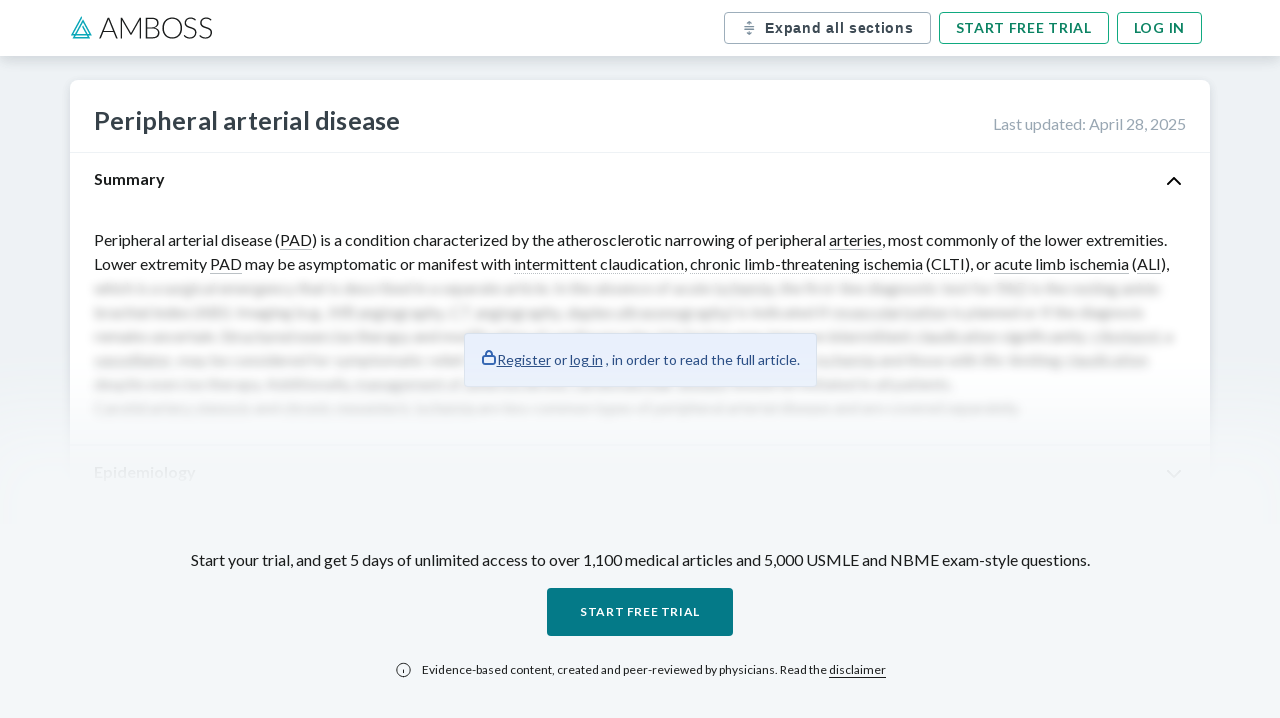

--- FILE ---
content_type: text/html; charset=UTF-8
request_url: https://knowledge.manus.amboss.com/us/knowledge/peripheral-arterial-disease
body_size: 254555
content:
<!DOCTYPE html><html lang="en"><head><meta charSet="utf-8"/><meta name="viewport" content="width=device-width, initial-scale=1, shrink-to-fit=no" class="jsx-761466051"/><title>Peripheral arterial disease<!-- --> - <!-- -->Knowledge<!-- --> @ AMBOSS</title><meta name="description" content="Peripheral arterial disease (PAD) is a condition characterized by the atherosclerotic narrowing of peripheral arteries, most commonly of the lower extremities. Lower extremity PAD may be asymptomat..."/><link rel="canonical" href="https://www.amboss.com/us/knowledge/peripheral-arterial-disease"/><meta property="og:type" content="website"/><meta property="og:url" content="https://www.amboss.com/us/knowledge/peripheral-arterial-disease"/><meta property="og:title" content="Peripheral arterial disease - Knowledge @ AMBOSS"/><meta property="og:description" content="Peripheral arterial disease (PAD) is a condition characterized by the atherosclerotic narrowing of peripheral arteries, most commonly of the lower extremities. Lower extremity PAD may be asymptomat..."/><meta property="og:image" content="https://manus-media.amboss.com/pa-images/facebook-preview-1.jpg"/><link rel="alternate" href="https://www.amboss.com/us/knowledge/peripheral-arterial-disease/" hrefLang="x-default"/><link rel="alternate" href="https://www.amboss.com/de/wissen/periphere-arterielle-verschlusskrankheit/" hrefLang="de"/><link rel="alternate" href="https://www.amboss.com/us/knowledge/peripheral-arterial-disease/" hrefLang="en"/><script type="application/ld+json">{&quot;@context&quot;:&quot;https://schema.org/&quot;,&quot;@type&quot;:&quot;MedicalWebPage&quot;,&quot;about&quot;:{&quot;@type&quot;:&quot;MedicalCondition&quot;,&quot;name&quot;:&quot;Peripheral arterial disease&quot;,&quot;url&quot;:&quot;https://www.amboss.com//us/knowledge/[articleName]/&quot;,&quot;description&quot;:&quot;Peripheral arterial disease (PAD) is a condition characterized by the atherosclerotic narrowing of peripheral arteries, most commonly of the lower extremities. Lower extremity PAD may be asymptomat...&quot;,&quot;translation&quot;:&quot;&quot;}}</script><meta name="apple-itunes-app" content="app-id=1169487026, affiliate-data=at=11lSfY&amp;amp;ct=ambosspubliclearningcard, app-argument=https://next.amboss.com/us/article/ch0a1f"/><meta name="next-head-count" content="15"/><meta charSet="UTF-8"/><meta http-equiv="Accept-CH" content="DPR, Viewport-Width, Width"/><link id="favicon" rel="icon" href="https://manus-media.amboss.com/2020/07/favicon-1.png"/><link rel="preload" href="https://knowledge.manus.amboss.com/_next/static/media/4caeef6da8d39a4c-s.p.woff2" as="font" type="font/woff2" crossorigin="anonymous" data-next-font="size-adjust"/><link rel="preload" href="https://knowledge.manus.amboss.com/_next/static/media/55c20a7790588da9-s.p.woff2" as="font" type="font/woff2" crossorigin="anonymous" data-next-font="size-adjust"/><link rel="preload" href="https://knowledge.manus.amboss.com/_next/static/media/6ec89c3f4265bc9b-s.p.woff2" as="font" type="font/woff2" crossorigin="anonymous" data-next-font="size-adjust"/><link rel="preload" href="https://knowledge.manus.amboss.com/_next/static/media/155cae559bbd1a77-s.p.woff2" as="font" type="font/woff2" crossorigin="anonymous" data-next-font="size-adjust"/><link rel="preload" href="https://knowledge.manus.amboss.com/_next/static/media/f1df658da56627d0-s.p.woff2" as="font" type="font/woff2" crossorigin="anonymous" data-next-font="size-adjust"/><link rel="preload" href="https://knowledge.manus.amboss.com/_next/static/media/4de1fea1a954a5b6-s.p.woff2" as="font" type="font/woff2" crossorigin="anonymous" data-next-font="size-adjust"/><link rel="preload" href="https://knowledge.manus.amboss.com/_next/static/media/162938472036e0a8-s.p.woff2" as="font" type="font/woff2" crossorigin="anonymous" data-next-font="size-adjust"/><link rel="preload" href="https://knowledge.manus.amboss.com/_next/static/media/6d664cce900333ee-s.p.woff2" as="font" type="font/woff2" crossorigin="anonymous" data-next-font="size-adjust"/><link rel="preload" href="https://knowledge.manus.amboss.com/_next/static/css/ced76fa4f99f7ebf.css" as="style"/><link rel="stylesheet" href="https://knowledge.manus.amboss.com/_next/static/css/ced76fa4f99f7ebf.css" data-n-g=""/><link rel="preload" href="https://knowledge.manus.amboss.com/_next/static/css/f86eef5b01f262b1.css" as="style"/><link rel="stylesheet" href="https://knowledge.manus.amboss.com/_next/static/css/f86eef5b01f262b1.css" data-n-p=""/><noscript data-n-css=""></noscript><script defer="" nomodule="" src="https://knowledge.manus.amboss.com/_next/static/chunks/polyfills-78c92fac7aa8fdd8.js"></script><script src="https://knowledge.manus.amboss.com/_next/static/chunks/webpack-269616d03c8d88da.js" defer=""></script><script src="https://knowledge.manus.amboss.com/_next/static/chunks/framework-595285267b5e2c7d.js" defer=""></script><script src="https://knowledge.manus.amboss.com/_next/static/chunks/main-fc7085eb9abb7aa4.js" defer=""></script><script src="https://knowledge.manus.amboss.com/_next/static/chunks/pages/_app-50b8f7e5c999fcf0.js" defer=""></script><script src="https://knowledge.manus.amboss.com/_next/static/chunks/664-339c0d1773136295.js" defer=""></script><script src="https://knowledge.manus.amboss.com/_next/static/chunks/928-02a718a4bd8813be.js" defer=""></script><script src="https://knowledge.manus.amboss.com/_next/static/chunks/595-2e113a56d9ec731a.js" defer=""></script><script src="https://knowledge.manus.amboss.com/_next/static/chunks/938-31c4b53695b65480.js" defer=""></script><script src="https://knowledge.manus.amboss.com/_next/static/chunks/761-465a63d4fa86707a.js" defer=""></script><script src="https://knowledge.manus.amboss.com/_next/static/chunks/pages/us/knowledge/%5BarticleName%5D-be3ebb1e10e2759d.js" defer=""></script><script src="https://knowledge.manus.amboss.com/_next/static/y-Woh3omb6QJ2D9FIShIr/_buildManifest.js" defer=""></script><script src="https://knowledge.manus.amboss.com/_next/static/y-Woh3omb6QJ2D9FIShIr/_ssgManifest.js" defer=""></script><style id="__jsx-761466051">html{font-family:'__Lato_566192', '__Lato_Fallback_566192'}</style></head><body><div id="__next"><header class="header_HeaderStickyWrapper___QPp5"><div class="header_article-navbar__00HQ7"><div class="header_navbar-container__DNqgn"><a class="header_logo__RW0M7" href="https://www.amboss.com"><img alt="ambossIcon" id="amboss-icon" title="Amboss Icon" loading="lazy" width="143" height="24" decoding="async" data-nimg="1" class="header_display-none-s__H_QpE" style="color:transparent" src="https://manus-media.amboss.com/2020/07/amboss-icon.svg"/><img alt="ambossIcon" title="Amboss Icon" loading="lazy" width="21" height="23" decoding="async" data-nimg="1" class="header_display-none-l__sVXIw" style="color:transparent" src="https://knowledge.manus.amboss.com//_next/static/media/ambossMobileLogo.f21d813f.svg"/></a><div class="header_buttonContainer__LkEul"><button type="button" data-testid="all-sections-toggler" class="header_toggle-sections-btn__QlaK0"><svg width="17" height="16" viewBox="0 0 17 16" fill="none" xmlns="http://www.w3.org/2000/svg"><path d="M11.2841 12.7236C11.0601 12.4323 10.6428 12.3763 10.3494 12.5996L9.42144 13.3116V11.9963C9.42144 11.6276 9.12278 11.3296 8.75478 11.3296C8.38678 11.3296 8.08811 11.6276 8.08811 11.9963V13.3116L7.16011 12.5996C6.86878 12.377 6.45011 12.4316 6.22611 12.7236C6.00211 13.0156 6.05678 13.4336 6.34944 13.6583L8.34944 15.1923C8.37811 15.2143 8.41211 15.2256 8.44344 15.2423C8.46878 15.2563 8.49078 15.2716 8.51744 15.2816C8.59411 15.3116 8.67411 15.3296 8.75478 15.3296C8.83544 15.3296 8.91544 15.3116 8.99211 15.2816C9.01878 15.2716 9.04078 15.2563 9.06611 15.2423C9.09744 15.2256 9.13144 15.2143 9.16011 15.1923L11.1601 13.6583C11.4528 13.4336 11.5081 13.0156 11.2841 12.7236ZM11.1604 2.33402L9.16044 0.800687C9.13178 0.778687 9.09844 0.767354 9.06711 0.750687C9.04178 0.736687 9.01911 0.721354 8.99178 0.710687C8.83844 0.65202 8.67111 0.65202 8.51778 0.710687C8.49111 0.721354 8.46778 0.736687 8.44244 0.750687C8.41111 0.767354 8.37778 0.778687 8.34911 0.800687L6.34911 2.33402C6.05711 2.55802 6.00178 2.97669 6.22578 3.26869C6.44978 3.56069 6.86911 3.61602 7.16044 3.39202L8.08844 2.68069V3.99602C8.08844 4.36402 8.38644 4.66269 8.75511 4.66269C9.12311 4.66269 9.42178 4.36402 9.42178 3.99602V2.68069L10.3491 3.39202C10.4704 3.48469 10.6131 3.52935 10.7544 3.52935C10.9544 3.52935 11.1524 3.44002 11.2844 3.26869C11.5078 2.97669 11.4524 2.55802 11.1604 2.33402ZM13.4215 7.32942H4.08818C3.72018 7.32942 3.42151 7.03075 3.42151 6.66275C3.42151 6.29475 3.72018 5.99609 4.08818 5.99609H13.4215C13.7902 5.99609 14.0882 6.29475 14.0882 6.66275C14.0882 7.03075 13.7902 7.32942 13.4215 7.32942ZM13.4215 9.99642H4.08818C3.72018 9.99642 3.42151 9.69842 3.42151 9.32975C3.42151 8.96109 3.72018 8.66309 4.08818 8.66309H13.4215C13.7902 8.66309 14.0882 8.96109 14.0882 9.32975C14.0882 9.69842 13.7902 9.99642 13.4215 9.99642Z" fill="#7B8E9D"></path></svg><p>Expand all sections</p></button><div class="header_auth-buttons__JsCTp"><a href="https://www.amboss.com/us/account/register?nextLink=%2Farticle%2Fch0a1f">Start free trial</a><a class="header_display-none-xs__fpdsB" href="https://www.amboss.com/us/account/login?nextLink=%2Farticle%2Fch0a1f">Log in</a></div></div></div></div></header><main class="article-main"><div class="article_Layout__U_N4z"><div class="article_Layout_Article__vuzLf"><div id="article-us" class="article_public-article__4PvlC modal-wrapper"><div class="article_article-header__puD2J"><div><h1>Peripheral arterial disease</h1></div><div class="article_updated-at__cy9ZJ">Last updated<!-- -->: <!-- -->April 28, 2025</div></div><div id="article-content"><div class="blured"><h2 class="Section_title__qHgJp">Summary<img alt="toggle arrow icon" loading="lazy" width="24" height="24" decoding="async" data-nimg="1" class="Section_toggle-icon__S0ckl" style="color:transparent" src="https://manus-media.amboss.com/icons/chevron_up.svg"/></h2><section id="FcagVj" data-sectionid="FcagVj" class="Section_section__yffnX"><div data-testid="article-section-content"><p>Peripheral arterial disease (<a data-phrasegroup-id="I-1YAj0" data-category="bonus" class="api dictionary" data-content="PHA+QW4gYWJicmV2aWF0aW9uIHRoYXQgY2FuIHJlZmVyIHRvOjxicj4NCjEuIFBlcmlwaGVyYWwgYXJ0ZXJ5IGRpc2Vhc2U8YnI+DQoyLiBQaHlzaWNpYW4tYXNzaXN0ZWQgZGVhdGg8L3A+" id="L188c5b5832d97bb3b92cef3986208ba5" data-source="L188c5b5832d97bb3b92cef3986208ba5" data-tip="I-1YAj0">PAD</a>) is a condition characterized by the atherosclerotic narrowing of peripheral <a id="L10f1bd9be360b713118201db9c037ae2" data-category="link" href="/us/knowledge/Blood_vessels#Zf67f8be5d8e2b577ccc34575c1940df8" data-lxid="ZK0ZUS">arteries</a>, most commonly of the lower extremities. Lower extremity <a data-phrasegroup-id="I-1YAj0" data-category="bonus" class="api dictionary" data-content="PHA+QW4gYWJicmV2aWF0aW9uIHRoYXQgY2FuIHJlZmVyIHRvOjxicj4NCjEuIFBlcmlwaGVyYWwgYXJ0ZXJ5IGRpc2Vhc2U8YnI+DQoyLiBQaHlzaWNpYW4tYXNzaXN0ZWQgZGVhdGg8L3A+" id="Lf855a22081663efdd7213af602e4f830" data-source="Lf855a22081663efdd7213af602e4f830" data-tip="I-1YAj0">PAD</a> may be asymptomatic or manifest with <a data-tip="Ef08L2" id="Lf3b8143d042d30581b2b0a920c37f90d" data-category="link" href="/us/knowledge/Peripheral_arterial_disease#Zc05e79c32ddcacdc96e0efb01cb3f679" data-lxid="ch0a1f">intermittent claudication</a>, <a data-tip="Dwb1OD" id="L5e87f8d3933ee70f2d2391b79cf6bb73" data-category="link" href="/us/knowledge/Peripheral_arterial_disease#Zafbc57f0bb3aa5565b98a6b5ef6a39d6" data-lxid="ch0a1f">chronic limb-threatening ischemia</a> (<a data-tip="Dwb1OD" id="L327060332c1f34a656104d238362a315" data-category="link" href="/us/knowledge/Peripheral_arterial_disease#Zafbc57f0bb3aa5565b98a6b5ef6a39d6" data-lxid="ch0a1f">CLTI</a>), or <a data-tip="kk0mLT" href="/us/knowledge/Acute_limb_ischemia#Z2e4107ccdf29b2ba754931d865b97d4b" data-category="link" id="Le118521f68ae3c783d9fce214957f9bf" data-lxid="1h021f">acute limb ischemia</a> (<a data-tip="kk0mLT" href="/us/knowledge/Acute_limb_ischemia#Z2e4107ccdf29b2ba754931d865b97d4b" data-category="link" id="L8af754d3db9731245c7d3e2c3ebfba6a" data-lxid="1h021f">ALI</a>), which is a surgical emergency that is described in a separate article. In the absence of acute <a data-tip="WQ0PEf" id="Lf5168d49e9fe6996a22f7b8c6567d7b9" data-category="link" href="/us/knowledge/Cellular_changes_and_adaptive_responses#Zbc05e544d46e794a60ac9ce9ec6883af" data-lxid="VP0GdT">ischemia</a>, the first-line diagnostic test for <a data-phrasegroup-id="I-1YAj0" data-category="bonus" class="api dictionary" data-content="PHA+QW4gYWJicmV2aWF0aW9uIHRoYXQgY2FuIHJlZmVyIHRvOjxicj4NCjEuIFBlcmlwaGVyYWwgYXJ0ZXJ5IGRpc2Vhc2U8YnI+DQoyLiBQaHlzaWNpYW4tYXNzaXN0ZWQgZGVhdGg8L3A+" id="Lc80f5a7f7fd10c5731b0dfe4cb53766b" data-source="Lc80f5a7f7fd10c5731b0dfe4cb53766b" data-tip="I-1YAj0">PAD</a> is the <a id="L0666c0e75bcbd0d3b6600b0caa901056" data-category="link" href="/us/knowledge/Peripheral_arterial_disease#Z805c08364348b6df04977ccdc662c551" data-lxid="ch0a1f">resting ankle-brachial index</a> (<a data-tip="nw07jR" id="L9d7642de4213c966f519c6a381a464c8" data-category="link" href="/us/knowledge/Peripheral_arterial_disease#Z77c9668faed954076b84834992ce6f71" data-lxid="ch0a1f">ABI</a>). Imaging (e.g., <a data-phrasegroup-id="cnYaHp" data-category="bonus" class="api dictionary" data-content="[base64]" id="Le7984199adc8d415802e210d73d3b68a" data-source="Le7984199adc8d415802e210d73d3b68a" data-tip="cnYaHp">MR angiography</a>, <a data-phrasegroup-id="0nYe7p" data-category="bonus" class="api dictionary" data-content="[base64]" id="Lfb6ea3f5c88e8a79a63032be691b0794" data-source="Lfb6ea3f5c88e8a79a63032be691b0794" data-tip="0nYe7p">CT angiography</a>, <a data-tip="3MaSoO" id="Ldd29059cb9d2a4e56b172f126a9d37eb" data-category="link" href="/us/knowledge/Ultrasound#Za85ba080d27fa6eb733545ed4688f40c" data-lxid="4n03tg">duplex ultrasonography</a>) is indicated if <a data-phrasegroup-id="OdWIJ40" data-category="bonus" class="api dictionary" data-content="[base64]" id="L9dd4e9911becc6c7ca6def0f65faf4fe" data-source="L9dd4e9911becc6c7ca6def0f65faf4fe" data-tip="OdWIJ40">revascularization</a> is planned or if the diagnosis remains uncertain. <a data-tip="ygbdBG" id="L66e50cfe9b23f7065c3d4eeb09e709e7" data-category="link" href="/us/knowledge/Peripheral_arterial_disease#Z692778b793af49d321f5367aab56a432" data-lxid="ch0a1f">Structured exercise therapy</a> and modification of <a data-tip="Iv0YYR" id="Le4b7933fd985d4df80abddd4e0d1d3d0" data-category="link" href="/us/knowledge/Atherosclerotic_cardiovascular_disease#Z6d1bf817c8df3667b0d4fb50e85494dc" data-lxid="9L0N-g">cardiovascular risk factors</a> may improve <a data-tip="Ef08L2" id="L7a3306cb358d5de09a188b83bcd9db0c" data-category="link" href="/us/knowledge/Peripheral_arterial_disease#Zc05e79c32ddcacdc96e0efb01cb3f679" data-lxid="ch0a1f">intermittent claudication</a> significantly; <a data-tip="iUbJ1G" id="Leddfeede746580b0088b0561b198b668" data-category="link" href="/us/knowledge/Phosphodiesterase_inhibitors#Z7d1a981f00b5c328a891d4c6d44b65fc" data-lxid="em0xeg">cilostazol</a>, a <a data-phrasegroup-id="Sw0yRR" data-category="bonus" class="api dictionary" data-content="[base64]" id="L8895b9c322d7fa0650c80a18d7bd6945" data-source="L8895b9c322d7fa0650c80a18d7bd6945" data-tip="Sw0yRR">vasodilator</a>, may be considered for symptomatic relief. <a data-phrasegroup-id="OdWIJ40" data-category="bonus" class="api dictionary" data-content="[base64]" id="L2e0d9c1e3e32bb0e2f597658d47042e5" data-source="L2e0d9c1e3e32bb0e2f597658d47042e5" data-tip="OdWIJ40">Revascularization</a> is indicated in patients with limb <a data-tip="WQ0PEf" id="Lb685483c50742dbbe4ccb442cce27dac" data-category="link" href="/us/knowledge/Cellular_changes_and_adaptive_responses#Zbc05e544d46e794a60ac9ce9ec6883af" data-lxid="VP0GdT">ischemia</a> and those with life-limiting <a data-tip="Ef08L2" id="Lec9d66e24c57fb73b01688188007f439" data-category="link" href="/us/knowledge/Peripheral_arterial_disease#Zc05e79c32ddcacdc96e0efb01cb3f679" data-lxid="ch0a1f">claudication</a> despite exercise therapy. Additionally, <span class="linksuggest"><a data-tip="5ZWiXP0" id="L4f4a8759ab48b6733bb1c707ff341341" data-category="link" href="/us/knowledge/Atherosclerotic_cardiovascular_disease#Zd6926150316e4cc3b60c5882b2630b40" data-lxid="9L0N-g">management of atherosclerotic cardiovascular disease</a></span> should be initiated in all patients.</p>
<p><a data-tip="OcbIcs" href="/us/knowledge/Carotid_artery_stenosis#Zfeab8b08e17fa6320d1294b8d088e8b4" data-category="link" id="L0a4f8187f7de2f34f0207208dbfc190e" data-lxid="ko0mXS">Carotid artery stenosis</a> and <a data-tip="tF0XP3" id="L81a8f12ca4ff8059ec5fb6d331babb9b" data-category="link" href="/us/knowledge/Intestinal_ischemia#Zdda3dd68bdae57a6f55a9411390cbecc" data-lxid="cS0aA2">chronic mesenteric ischemia</a> are less common types of peripheral arterial disease and are covered separately.</p>
<p><span class="step-2-imppact2 imppact2 usmle-gs-imppact2 step-2-condensed"><span class="step-1-imppact2 usmle-gs-imppact2 step-1-condensed"></span></span></p>
</div><div class="styles_blurryOverlay__6qmlb"><div class="styles_callout___md56"><img alt="Icon of a lock" loading="lazy" width="16" height="16" decoding="async" data-nimg="1" style="color:transparent" src="https://knowledge.manus.amboss.com//_next/static/media/lock.14289e95.svg"/><p><a role="button" href="https://www.amboss.com/us/account/register">Register</a> <!-- -->or<!-- --> <a role="button" href="https://www.amboss.com/us/account/login">log in</a> <!-- -->, in order to read the full article.</p></div></div></section></div><div class="blured"><h2 class="Section_title__qHgJp Section_collapsed__Pi_QU">Epidemiology<img alt="toggle arrow icon" loading="lazy" width="24" height="24" decoding="async" data-nimg="1" class="Section_toggle-icon__S0ckl" style="color:transparent" src="https://manus-media.amboss.com/icons/chevron_up.svg"/></h2><section id="Eca8Vj" data-sectionid="Eca8Vj" class="Section_section__yffnX"><div data-testid="article-section-content"><ul>
<li class="condensed-hidden">
<span class="leitwort"><a data-tip="Dsa1CN" id="L42fbf8f3fe2d5b8d85f0993d59bb9e0f" data-category="link" href="/us/knowledge/Population_health#Z44a0fb80a8923b6e2fb8ff1f83d5803a" data-lxid="Js0sDh">Prevalence</a></span>: <span class="nowrap">10–12 million</span> in the US <sup data-category="reference" data-tip="0Nde-J0" data-page="" data-ref-index="1">[1]</sup><ul>
<li>
<a data-tip="Dsa1CN" id="L429e1f76aaa4603f188cf2a880afd7f3" data-category="link" href="/us/knowledge/Population_health#Z44a0fb80a8923b6e2fb8ff1f83d5803a" data-lxid="Js0sDh">Prevalence</a> increases with age, starting from the age of 40 <span class="condensed-hidden"><span class="api explanation" data-category="bonus" data-content="[base64]" id="E5607bac31046345b9dd4c5374860ea4d" data-tip=" "></span></span>
</li>
<li>
<a data-tip="U-bb9w" id="L767501bfc0d2ad779874f392713f7f63" data-category="link" href="/us/knowledge/Population_health#Za75cae58612d57021fbad9a9bc842614" data-lxid="Js0sDh">Incidence</a> is highest among African American individuals, followed by Hispanic and non-Hispanic White individuals.</li>
</ul>
</li>
<li>
<span class="leitwort"><span data-category="highlight" class="js-relevance-term step-1-imppact0 step-2-imppact0 imppact0 usmle-gs-imppact0" data-qxids="uXVp-G0;Wb1Ps20;faYkPn;uFapPm;">Peak </span><a data-tip="U-bb9w" id="L90f0ce6aca8236a8fa59ae751f011f83" data-category="link" href="/us/knowledge/Population_health#Za75cae58612d57021fbad9a9bc842614" data-lxid="Js0sDh"><span data-category="highlight" class="js-relevance-term step-1-imppact0 step-2-imppact0 imppact0 usmle-gs-imppact0" data-qxids="uXVp-G0;Wb1Ps20;faYkPn;uFapPm;">incidence</span></a></span><span class="condensed-separator">: </span><span data-category="highlight" class="js-relevance-term step-1-imppact0 step-2-imppact0 imppact0 usmle-gs-imppact0 condensed-hidden" data-qxids="uXVp-G0;Wb1Ps20;faYkPn;uFapPm;">: </span><span class="step-2-imppact2 imppact2 usmle-gs-imppact2 step-2-condensed"><span class="step-1-imppact2 usmle-gs-imppact2 step-1-condensed"><span class="nowrap"><span data-category="highlight" class="js-relevance-term step-1-imppact0 step-2-imppact0 imppact0 usmle-gs-imppact0" data-qxids="uXVp-G0;Wb1Ps20;faYkPn;uFapPm;">60–80 years</span></span><span data-category="highlight" class="js-relevance-term step-1-imppact0 step-2-imppact0 imppact0 usmle-gs-imppact0" data-qxids="uXVp-G0;Wb1Ps20;faYkPn;uFapPm;"> of age</span></span></span><span class="condensed-hidden"> </span>
</li>
<li class="condensed-hidden">
<span class="leitwort">Sex</span>: <span class="nowrap"><a data-phrasegroup-id="ef0xO2" data-category="bonus" class="api dictionary" data-content="PHA+VGhlIHN5bWJvbCBmb3IgdGhlIG1hbGUgc2V4LjwvcD4=" id="Lcc5520a41a2a0bfefde2da945e3e82fc" data-source="Lcc5520a41a2a0bfefde2da945e3e82fc" data-tip="ef0xO2">♂</a> = <a data-phrasegroup-id="Vf0GO2" data-category="bonus" class="api dictionary" data-content="PHA+VGhlIHN5bWJvbCBmb3IgdGhlIGZlbWFsZSBzZXguPC9wPg==" id="L0aea5083d288ef8d810118622510f6bc" data-source="L0aea5083d288ef8d810118622510f6bc" data-tip="Vf0GO2">♀</a></span> <sup data-category="reference" data-tip="Etc82V0" data-page="" data-ref-index="2">[2]</sup></li>
</ul>
<p class="condensed-hidden-step1"><span class="merke"><span class="step-2-imppact2 imppact2 usmle-gs-imppact2 step-2-condensed">Peripheral arterial disease is equally common in women and men.</span><span class="condensed-hidden"> <sup data-category="reference" data-tip="Etc82V0" data-page="" data-ref-index="2">[2]</sup></span></span></p>
<p><span class="unwichtig">Epidemiological data refers to the US, unless otherwise specified.</span></p></div><div class="styles_blurryOverlay__6qmlb"><div class="styles_callout___md56"><img alt="Icon of a lock" loading="lazy" width="16" height="16" decoding="async" data-nimg="1" style="color:transparent" src="https://knowledge.manus.amboss.com//_next/static/media/lock.14289e95.svg"/><p><a role="button" href="https://www.amboss.com/us/account/register">Register</a> <!-- -->or<!-- --> <a role="button" href="https://www.amboss.com/us/account/login">log in</a> <!-- -->, in order to read the full article.</p></div></div></section></div><div class="blured"><h2 class="Section_title__qHgJp Section_collapsed__Pi_QU">Etiology<img alt="toggle arrow icon" loading="lazy" width="24" height="24" decoding="async" data-nimg="1" class="Section_toggle-icon__S0ckl" style="color:transparent" src="https://manus-media.amboss.com/icons/chevron_up.svg"/></h2><section id="vcaAVj" data-sectionid="vcaAVj" class="Section_section__yffnX"><div data-testid="article-section-content"><p><span class="step-2-imppact2 imppact2 usmle-gs-imppact2 step-2-condensed"><span class="step-1-imppact2 usmle-gs-imppact2 step-1-condensed"><a data-phrasegroup-id="I-1YAj0" data-category="bonus" class="api dictionary" data-content="PHA+QW4gYWJicmV2aWF0aW9uIHRoYXQgY2FuIHJlZmVyIHRvOjxicj4NCjEuIFBlcmlwaGVyYWwgYXJ0ZXJ5IGRpc2Vhc2U8YnI+DQoyLiBQaHlzaWNpYW4tYXNzaXN0ZWQgZGVhdGg8L3A+" id="L5f1da751b27ad91d26310ddb29ebcbbf" data-source="L5f1da751b27ad91d26310ddb29ebcbbf" data-tip="I-1YAj0">PAD</a> is caused by <a data-tip="Jv0saR" id="Lf68b431df4ff4b2a7aec928b5b7c4df8" data-category="link" href="/us/knowledge/Atherosclerotic_cardiovascular_disease#Z0dc06ac30f03a534f6837d7ccb5ce5b0" data-lxid="9L0N-g">atherosclerosis</a>.</span></span></p>
<ul>
<li>
<span class="leitwort"><span class="api" data-category="anker" id="Z6c1491aa6c6caa2e3e021d477328fc67">Risk factors for PAD</span></span><ul>
<li><span class="step-2-imppact2 imppact2 usmle-gs-imppact2 step-2-condensed"><span class="step-1-imppact2 usmle-gs-imppact2 step-1-condensed"><span data-category="highlight" class="js-relevance-term step-1-imppact0 step-2-imppact0 imppact0 usmle-gs-imppact0" data-qxids="leVv_t0;uXVp-G0;db1os20;Wb1Ps20;uFapPm;1O02rT;geVFyt0;T5c6j10;j40_QT;">Smoking is one of the most important </span><a data-tip="b31HSg0" id="L44f771419e9665c1b65fb91b2b95432b" data-category="link" href="/us/knowledge/Interpreting_medical_evidence#Zbc0d0ff153bc5c7a27589815d0c842fd" data-lxid="ps0LDh"><span data-category="highlight" class="js-relevance-term step-1-imppact0 step-2-imppact0 imppact0 usmle-gs-imppact0" data-qxids="leVv_t0;uXVp-G0;db1os20;Wb1Ps20;uFapPm;1O02rT;geVFyt0;T5c6j10;j40_QT;">risk factors</span></a><span data-category="highlight" class="js-relevance-term step-1-imppact0 step-2-imppact0 imppact0 usmle-gs-imppact0" data-qxids="geVFyt0;T5c6j10;j40_QT;">.</span></span></span></li>
<li><span class="step-2-imppact2 imppact2 usmle-gs-imppact2 step-2-condensed"><span class="step-1-imppact2 usmle-gs-imppact2 step-1-condensed">See “<span class="linksuggest"><a data-tip="Iv0YYR" id="L2386a31e2b7ba8f21cc128a635717332" data-category="link" href="/us/knowledge/Atherosclerotic_cardiovascular_disease#Z6d1bf817c8df3667b0d4fb50e85494dc" data-lxid="9L0N-g"><span data-category="highlight" class="js-relevance-term step-1-imppact0 step-2-imppact0 imppact0 usmle-gs-imppact0" data-qxids="C-VqzC0;luVvrw0;TK16f30;2b1TG20;akXQmy;YzYnr7;V5aGQO;Mk0MoT;">Risk factors for atherosclerosis</span></a></span>.”</span></span></li>
</ul>
</li>
<li class="additional condensed-hidden">
<span class="leitwort">Risk amplifiers for <a data-phrasegroup-id="I-1YAj0" data-category="bonus" class="api dictionary" data-content="PHA+QW4gYWJicmV2aWF0aW9uIHRoYXQgY2FuIHJlZmVyIHRvOjxicj4NCjEuIFBlcmlwaGVyYWwgYXJ0ZXJ5IGRpc2Vhc2U8YnI+DQoyLiBQaHlzaWNpYW4tYXNzaXN0ZWQgZGVhdGg8L3A+" id="Le98f267c390c70cca4956622184e691b" data-source="Le98f267c390c70cca4956622184e691b" data-tip="I-1YAj0">PAD</a></span>: increase the risk of severe cardiovascular events and/or <a data-tip="GYYBqn" id="L72f39ec47e2105f07d3fcb85b3042219" data-category="link" href="/us/knowledge/Acute_wounds#Z868a4b62023a2d9d38276152d8c5b8f9" data-lxid="ph0LUf">amputation</a> in patients with <a data-phrasegroup-id="I-1YAj0" data-category="bonus" class="api dictionary" data-content="PHA+QW4gYWJicmV2aWF0aW9uIHRoYXQgY2FuIHJlZmVyIHRvOjxicj4NCjEuIFBlcmlwaGVyYWwgYXJ0ZXJ5IGRpc2Vhc2U8YnI+DQoyLiBQaHlzaWNpYW4tYXNzaXN0ZWQgZGVhdGg8L3A+" id="Lca642cf7d29523c0cc7326097b64b745" data-source="Lca642cf7d29523c0cc7326097b64b745" data-tip="I-1YAj0">PAD</a> <sup data-category="reference" data-tip="0Nde-J0" data-page="" data-ref-index="1">[1]</sup><ul>
<li>Age <span class="nowrap">≥ 75 years</span> <span class="condensed-hidden"><span class="api explanation" data-category="bonus" data-content="[base64]" id="Ea7712f6294bfa1b3a86ffdd0eb2dce45" data-tip=" "></span></span>
</li>
<li><a data-tip="a40Q3T" href="/us/knowledge/Diabetes_mellitus#Z1235e572dd827cff7d31e954b3f94489" data-category="link" id="Lbe7e686d0b27e368576277b45d14002f" data-lxid="3g0SE2">Diabetes mellitus</a></li>
<li><a data-tip="iCYJ7r" id="La32854ad7f26783429a3991d6d4cbad8" data-category="link" href="/us/knowledge/Chronic_kidney_disease#Z5f2d2b148d5754dd46529c929a8368ee" data-lxid="lg0vv2">End-stage renal disease</a></li>
<li>Ongoing use of <span class="linksuggest"><a id="L27c2792caf123f328ca71ba0a279340e" data-category="link" href="/us/knowledge/Tobacco_product_use_and_smoking_cessation#Zd2bd0e311a73f6566f688138debc6cb8" data-lxid="mr0V3h">tobacco products</a></span>
</li>
<li><a data-tip="Qj1uZS0" href="/us/knowledge/Depressive_disorders#Zcd2665c9b62eca1f4af466f6d45fb223" data-category="link" id="Lf4e895498137545ac005d66cdea2d8c4" data-lxid="Kv0UaR">Depression</a></li>
<li>
<a data-tip="BS1zbg0" href="/us/knowledge/Atherosclerotic_cardiovascular_disease#Z90dc0d11f3249636f77d78663e1cf6eb" data-category="link" id="Lf917117de4d7a714ef69fd12fbddbcd8" data-lxid="9L0N-g">ASCVD</a> in <span class="nowrap">≥ 2</span> vascular areas (i.e., peripheral, coronary, and/or cerebrovascular arterial beds)</li>
<li>
<a id="L9e07592368065973743653ed5396057f" data-category="link" href="/us/knowledge/Blood_vessels#Zfbcdcd5e64220749208ce7e464c52612" data-lxid="ZK0ZUS">Microvascular</a> disease (e.g., <a data-phrasegroup-id="vHXAHz" data-category="bonus" class="api dictionary" data-content="[base64]" id="L17b0ab513ff67a8a289e7270a3e5fe32" data-source="L17b0ab513ff67a8a289e7270a3e5fe32" data-tip="vHXAHz">retinopathy</a>, neuropathy)</li>
</ul>
</li>
</ul>
<p><span class="merkspruch"><span class="step-2-imppact2 imppact2 usmle-gs-imppact2 step-2-condensed"><span class="step-1-imppact2 usmle-gs-imppact2 step-1-condensed"><a data-phrasegroup-id="I-1YAj0" data-category="bonus" class="api dictionary" data-content="PHA+QW4gYWJicmV2aWF0aW9uIHRoYXQgY2FuIHJlZmVyIHRvOjxicj4NCjEuIFBlcmlwaGVyYWwgYXJ0ZXJ5IGRpc2Vhc2U8YnI+DQoyLiBQaHlzaWNpYW4tYXNzaXN0ZWQgZGVhdGg8L3A+" id="L2814832185656311b47076f6a1ebd634" data-source="L2814832185656311b47076f6a1ebd634" data-tip="I-1YAj0">PAD</a> usually coexists with <a data-tip="qv0CaR" href="/us/knowledge/Coronary_artery_disease#Z4cf8ac74cb57d3c309449ff2e7c9611f" data-category="link" id="L32b89e28a89e117b9ba5d327300261da" data-lxid="DS01bf">coronary artery disease</a>.</span></span></span></p>
</div><div class="styles_blurryOverlay__6qmlb"><div class="styles_callout___md56"><img alt="Icon of a lock" loading="lazy" width="16" height="16" decoding="async" data-nimg="1" style="color:transparent" src="https://knowledge.manus.amboss.com//_next/static/media/lock.14289e95.svg"/><p><a role="button" href="https://www.amboss.com/us/account/register">Register</a> <!-- -->or<!-- --> <a role="button" href="https://www.amboss.com/us/account/login">log in</a> <!-- -->, in order to read the full article.</p></div></div></section></div><div class="blured"><h2 class="Section_title__qHgJp Section_collapsed__Pi_QU">Pathophysiology<img alt="toggle arrow icon" loading="lazy" width="24" height="24" decoding="async" data-nimg="1" class="Section_toggle-icon__S0ckl" style="color:transparent" src="https://manus-media.amboss.com/icons/chevron_up.svg"/></h2><section id="a5dQiq0" data-sectionid="a5dQiq0" class="Section_section__yffnX"><div data-testid="article-section-content"><p><span class="step-2-imppact2 imppact2 usmle-gs-imppact2 step-2-condensed"><span class="step-1-imppact2 usmle-gs-imppact2 step-1-condensed"><span class="wichtig"><span class="linksuggest"><a data-tip="Jv0saR" id="La069b81fb86c7350034d6d79af2c7f0c" data-category="link" href="/us/knowledge/Atherosclerotic_cardiovascular_disease#Z0dc06ac30f03a534f6837d7ccb5ce5b0" data-lxid="9L0N-g"><span data-category="highlight" class="js-relevance-term step-1-imppact0 step-2-imppact0 imppact0 usmle-gs-imppact0" data-qxids="C-VqzC0;TK16f30;akXQmy;YzYnr7;V5aGQO;">Atherosclerosis</span></a></span></span><span data-category="highlight" class="js-relevance-term step-1-imppact0 step-2-imppact0 imppact0 usmle-gs-imppact0" data-qxids="C-VqzC0;TK16f30;akXQmy;YzYnr7;V5aGQO;"> in the aorta and peripheral </span><a id="Lfe9d698069a8d37181aa4d5eb8d83fee" data-category="link" href="/us/knowledge/Blood_vessels#Zf67f8be5d8e2b577ccc34575c1940df8" data-lxid="ZK0ZUS"><span data-category="highlight" class="js-relevance-term step-1-imppact0 step-2-imppact0 imppact0 usmle-gs-imppact0" data-qxids="C-VqzC0;TK16f30;akXQmy;YzYnr7;V5aGQO;">arteries</span></a><span data-category="highlight" class="js-relevance-term step-1-imppact0 step-2-imppact0 imppact0 usmle-gs-imppact0" data-qxids="C-VqzC0;TK16f30;akXQmy;YzYnr7;V5aGQO;"> →</span></span></span><span class="condensed-separator">; </span><span data-category="highlight" class="js-relevance-term step-1-imppact0 step-2-imppact0 imppact0 usmle-gs-imppact0 condensed-hidden" data-qxids="C-VqzC0;TK16f30;akXQmy;YzYnr7;V5aGQO;"> narrowing of the arterial lumen → </span><span class="step-2-imppact2 imppact2 usmle-gs-imppact2 step-2-condensed"><span class="step-1-imppact2 usmle-gs-imppact2 step-1-condensed"><span data-category="highlight" class="js-relevance-term step-1-imppact0 step-2-imppact0 imppact0 usmle-gs-imppact0" data-qxids="C-VqzC0;TK16f30;akXQmy;YzYnr7;V5aGQO;">insufficient tissue </span><a data-phrasegroup-id="Ef18LT0" data-category="bonus" class="api dictionary" data-content="[base64]" id="L0dab9792c6fb93d789c0069e5a032314" data-source="L0dab9792c6fb93d789c0069e5a032314" data-tip="Ef18LT0"><span data-category="highlight" class="js-relevance-term step-1-imppact0 step-2-imppact0 imppact0 usmle-gs-imppact0" data-qxids="C-VqzC0;TK16f30;akXQmy;YzYnr7;V5aGQO;">perfusion</span></a><span data-category="highlight" class="js-relevance-term step-1-imppact0 step-2-imppact0 imppact0 usmle-gs-imppact0" data-qxids="C-VqzC0;TK16f30;akXQmy;YzYnr7;V5aGQO;"> </span></span></span><span class="condensed-separator">; </span><a id="Lf8c206ad2c42aa94be402efbf56c7aa9" data-category="link" href="/us/knowledge/Anatomical_terms#Zce232f978ea5a8fb9edbb980a41502b8" data-lxid="xo0EVS"><span data-category="highlight" class="js-relevance-term step-1-imppact0 step-2-imppact0 imppact0 usmle-gs-imppact0" data-qxids="C-VqzC0;TK16f30;akXQmy;YzYnr7;V5aGQO;">distal</span></a><span data-category="highlight" class="js-relevance-term step-1-imppact0 step-2-imppact0 imppact0 usmle-gs-imppact0 condensed-hidden" data-qxids="C-VqzC0;TK16f30;akXQmy;YzYnr7;V5aGQO;"> to the occlusion </span><span class="step-2-imppact2 imppact2 usmle-gs-imppact2 step-2-condensed"><span class="step-1-imppact2 usmle-gs-imppact2 step-1-condensed"><span data-category="highlight" class="js-relevance-term step-1-imppact0 step-2-imppact0 imppact0 usmle-gs-imppact0" data-qxids="C-VqzC0;TK16f30;akXQmy;YzYnr7;V5aGQO;">→ </span><a data-phrasegroup-id="I-1YAj0" data-category="bonus" class="api dictionary" data-content="PHA+QW4gYWJicmV2aWF0aW9uIHRoYXQgY2FuIHJlZmVyIHRvOjxicj4NCjEuIFBlcmlwaGVyYWwgYXJ0ZXJ5IGRpc2Vhc2U8YnI+DQoyLiBQaHlzaWNpYW4tYXNzaXN0ZWQgZGVhdGg8L3A+" id="Lb14b580d206d613976bcc55b3965daf0" data-source="Lb14b580d206d613976bcc55b3965daf0" data-tip="I-1YAj0"><span data-category="highlight" class="js-relevance-term step-1-imppact0 step-2-imppact0 imppact0 usmle-gs-imppact0" data-qxids="C-VqzC0;TK16f30;akXQmy;YzYnr7;V5aGQO;">PAD</span></a></span></span><span class="condensed-hidden"> </span><span class="condensed-hidden"><span class="api explanation" data-category="bonus" data-content="[base64]" id="E3e5fecaa8f62682ff2666571f635861e" data-tip=" "></span></span></p></div><div class="styles_blurryOverlay__6qmlb"><div class="styles_callout___md56"><img alt="Icon of a lock" loading="lazy" width="16" height="16" decoding="async" data-nimg="1" style="color:transparent" src="https://knowledge.manus.amboss.com//_next/static/media/lock.14289e95.svg"/><p><a role="button" href="https://www.amboss.com/us/account/register">Register</a> <!-- -->or<!-- --> <a role="button" href="https://www.amboss.com/us/account/login">log in</a> <!-- -->, in order to read the full article.</p></div></div></section></div><div class="blured"><h2 class="Section_title__qHgJp Section_collapsed__Pi_QU"><span class="ankerlink Section_SectionAnchorLink__XIHeN" id="Zd2c37a8e97580f2c3ebc1bf6d269428e">Clinical features</span><img alt="toggle arrow icon" loading="lazy" width="24" height="24" decoding="async" data-nimg="1" class="Section_toggle-icon__S0ckl" style="color:transparent" src="https://manus-media.amboss.com/icons/chevron_up.svg"/></h2><section id="9caNej" data-sectionid="9caNej" class="Section_section__yffnX"><div data-testid="article-section-content"><p><span class="step-2-imppact2 imppact2 usmle-gs-imppact2 step-2-condensed"><span class="step-1-imppact2 usmle-gs-imppact2 step-1-condensed">Up to <span class="nowrap">20–50%</span> of patients with <a data-phrasegroup-id="I-1YAj0" data-category="bonus" class="api dictionary" data-content="PHA+QW4gYWJicmV2aWF0aW9uIHRoYXQgY2FuIHJlZmVyIHRvOjxicj4NCjEuIFBlcmlwaGVyYWwgYXJ0ZXJ5IGRpc2Vhc2U8YnI+DQoyLiBQaHlzaWNpYW4tYXNzaXN0ZWQgZGVhdGg8L3A+" id="L0ce5fd32cfaecbe23909fe64fa3010b9" data-source="L0ce5fd32cfaecbe23909fe64fa3010b9" data-tip="I-1YAj0">PAD</a> are <span class="wichtig">asymptomatic</span>.</span></span></p>
<h2 id="Y2bcfeeb487f7507b11565c411d68e0e5">Symptoms</h2>
<h3><span class="api" data-category="anker" id="Zc05e79c32ddcacdc96e0efb01cb3f679"><span data-category="highlight" class="js-relevance-term step-1-imppact0 step-2-imppact0 imppact0 usmle-gs-imppact0" data-qxids="UaYbPn;">Intermittent claudication</span></span></h3>
<ul>
<li class="condensed-hidden">Seen in approx. <span class="nowrap">10–35%</span> of patients <span class="condensed-hidden"><span class="api explanation" data-category="bonus" data-content="[base64]" id="Ea6cbdfd2f3e513013862187c3e2d9387" data-tip=" "></span></span>
</li>
<li>
<span class="step-2-imppact2 imppact2 usmle-gs-imppact2 step-2-condensed"><span class="step-1-imppact2 usmle-gs-imppact2 step-1-condensed"><a id="Laed6ed1dea598c6eaac4dd55dc9536cb" data-category="link" href="/us/knowledge/Principles_of_pain_management#Zd673a3f7ee36023aab5a267899e984cc" data-lxid="xN0EWg"><span data-category="highlight" class="js-relevance-term step-1-imppact0 step-2-imppact0 imppact0 usmle-gs-imppact0" data-qxids="luVvrw0;geVFyt0;uXVp-G0;2b1TG20;Wb1Ps20;T5c6j10;azYQr7;3aYS4n;faYkPn;UaYbPn;uFapPm;5HaiIN;Mk0MoT;j40_QT;1E02u3;">Pain</span></a><span data-category="highlight" class="js-relevance-term step-1-imppact0 step-2-imppact0 imppact0 usmle-gs-imppact0" data-qxids="luVvrw0;geVFyt0;uXVp-G0;2b1TG20;Wb1Ps20;T5c6j10;azYQr7;3aYS4n;faYkPn;UaYbPn;uFapPm;5HaiIN;Mk0MoT;j40_QT;1E02u3;">, cramps, or </span><a data-tip="lkbvLF" id="L043070de8ab36a352bff4de7d7768ab2" data-category="link" href="/us/knowledge/Neurological_examination#Z945b9f13c684a6d5efb4e12182a7acf0" data-lxid="o500Og"><span data-category="highlight" class="js-relevance-term step-1-imppact0 step-2-imppact0 imppact0 usmle-gs-imppact0" data-qxids="luVvrw0;geVFyt0;uXVp-G0;2b1TG20;Wb1Ps20;T5c6j10;azYQr7;3aYS4n;faYkPn;UaYbPn;uFapPm;5HaiIN;Mk0MoT;j40_QT;1E02u3;">paresthesia</span></a><span data-category="highlight" class="js-relevance-term step-1-imppact0 step-2-imppact0 imppact0 usmle-gs-imppact0" data-qxids="luVvrw0;geVFyt0;uXVp-G0;2b1TG20;Wb1Ps20;T5c6j10;azYQr7;3aYS4n;faYkPn;UaYbPn;uFapPm;5HaiIN;Mk0MoT;j40_QT;"> </span><a id="L599ed189b79d7c6562c88f0ff8e515af" data-category="link" href="/us/knowledge/Anatomical_terms#Zce232f978ea5a8fb9edbb980a41502b8" data-lxid="xo0EVS"><span data-category="highlight" class="js-relevance-term step-1-imppact0 step-2-imppact0 imppact0 usmle-gs-imppact0" data-qxids="luVvrw0;geVFyt0;uXVp-G0;2b1TG20;Wb1Ps20;T5c6j10;azYQr7;3aYS4n;faYkPn;UaYbPn;uFapPm;5HaiIN;Mk0MoT;j40_QT;">distal</span></a><span data-category="highlight" class="js-relevance-term step-1-imppact0 step-2-imppact0 imppact0 usmle-gs-imppact0" data-qxids="luVvrw0;geVFyt0;uXVp-G0;2b1TG20;Wb1Ps20;T5c6j10;azYQr7;3aYS4n;faYkPn;UaYbPn;uFapPm;5HaiIN;Mk0MoT;j40_QT;"> to arterial occlusion</span></span></span><ul>
<li class="condensed-hidden-step2">
<span class="step-1-imppact2 usmle-gs-imppact2 step-1-condensed"><span class="api" data-category="anker" id="Z1f58f05c49f671079eda4f03aba966d8"><span data-category="highlight" class="js-relevance-term step-1-imppact0 step-2-imppact0 imppact0 usmle-gs-imppact0" data-qxids="f3Vk380;uXVp-G0;9aVN5G0;Wb1Ps20;_Y15720;jBc_0U0;M7XMmz;SzYyH7;uFapPm;cE0au3;o800n3;">Femoropopliteal disease</span></span><span data-category="highlight" class="js-relevance-term step-1-imppact0 step-2-imppact0 imppact0 usmle-gs-imppact0" data-qxids="f3Vk380;uXVp-G0;9aVN5G0;Wb1Ps20;_Y15720;jBc_0U0;M7XMmz;SzYyH7;uFapPm;cE0au3;o800n3;"> (most common): typically causes </span><span data-category="highlight" class="js-relevance-term step-1-imppact0 step-2-imppact0 imppact0 usmle-gs-imppact0" data-qxids="f3Vk380;uXVp-G0;9aVN5G0;Wb1Ps20;_Y15720;jBc_0U0;M7XMmz;SzYyH7;uFapPm;cE0au3;o800n3;leVv_t0;db1os20;azYQr7;3aYS4n;faYkPn;1O02rT;">calf </span><a data-tip="Ef08L2" id="L6380898a785ed798175dfc8ba62e90c0" data-category="link" href="/us/knowledge/Peripheral_arterial_disease#Zc05e79c32ddcacdc96e0efb01cb3f679" data-lxid="ch0a1f"><span data-category="highlight" class="js-relevance-term step-1-imppact0 step-2-imppact0 imppact0 usmle-gs-imppact0" data-qxids="f3Vk380;uXVp-G0;9aVN5G0;Wb1Ps20;_Y15720;jBc_0U0;M7XMmz;SzYyH7;uFapPm;cE0au3;o800n3;leVv_t0;db1os20;azYQr7;3aYS4n;faYkPn;1O02rT;">claudication</span></a></span><span class="condensed-hidden"> </span><span class="condensed-hidden"><span class="api explanation" data-category="bonus" data-content="[base64]" id="E153e93419bbed77fb7a8f6341152f1c3" data-tip=" "></span></span>
</li>
<li class="condensed-hidden-step1">
<span class="step-2-imppact2 imppact2 usmle-gs-imppact2 step-2-condensed"><span class="api" data-category="anker" id="Zbae3f06f361ff66aece8d061505c54ae"><span data-category="highlight" class="js-relevance-term step-1-imppact0 step-2-imppact0 imppact0 usmle-gs-imppact0" data-qxids="luVvrw0;2b1TG20;Mk0MoT;">Aortoiliac disease</span></span> (<a data-tip="n2b7RG" id="Lbe00f13795c5faa1b4a78dc4d378f91c" data-category="link" href="/us/knowledge/Peripheral_arterial_disease#Zbae3f06f361ff66aece8d061505c54ae" data-lxid="ch0a1f"><span data-category="highlight" class="js-relevance-term step-1-imppact0 step-2-imppact0 imppact0 usmle-gs-imppact0" data-qxids="luVvrw0;2b1TG20;Mk0MoT;">Leriche syndrome</span></a>)</span><ul class="condensed-hidden-step1">
<li><span class="step-2-imppact2 imppact2 usmle-gs-imppact2 step-2-condensed">Level of the <a data-tip="4313ig0" id="L8fc25f0b2f71e66fff86631460f8beb0" data-category="link" href="/us/knowledge/Abdominal_cavity#Zf8a74bd03e87c6721e44f649be559284" data-lxid="LJ0wuS">aortic bifurcation</a> or bilateral occlusion of the <a data-phrasegroup-id="3kXSny" data-category="bonus" class="api dictionary" data-content="[base64]" id="L8d76766ade6e28605d8ba53a910f0fae" data-source="L8d76766ade6e28605d8ba53a910f0fae" data-tip="3kXSny">iliac arteries</a></span></li>
<li><span class="step-2-imppact2 imppact2 usmle-gs-imppact2 step-2-condensed">Typically causes a <span data-category="highlight" class="js-relevance-term step-1-imppact0 step-2-imppact0 imppact0 usmle-gs-imppact0" data-qxids="luVvrw0;2b1TG20;Mk0MoT;">triad of bilateral buttock, hip, or thigh </span><a data-tip="Ef08L2" id="L141ae6637aa9876fb88ec903c7bd5dfa" data-category="link" href="/us/knowledge/Peripheral_arterial_disease#Zc05e79c32ddcacdc96e0efb01cb3f679" data-lxid="ch0a1f"><span data-category="highlight" class="js-relevance-term step-1-imppact0 step-2-imppact0 imppact0 usmle-gs-imppact0" data-qxids="luVvrw0;2b1TG20;Mk0MoT;">claudication</span></a>; <a data-tip="nma7TO" href="/us/knowledge/Erectile_dysfunction#Z873a7cb64ce1166eec79e35c615fb838" data-category="link" id="L6dd96a0f9e0a58fd629c45f0f303a2cf" data-lxid="E808o3"><span data-category="highlight" class="js-relevance-term step-1-imppact0 step-2-imppact0 imppact0 usmle-gs-imppact0" data-qxids="luVvrw0;2b1TG20;Mk0MoT;">erectile dysfunction</span></a>; and absent or diminished femoral pulses</span></li>
</ul>
</li>
<li class="condensed-hidden">
<span class="api" data-category="anker" id="Zc84af57e78fd9937e9aab91450bcb9d5">Infrapopliteal disease</span>: typically causes foot <a data-tip="Ef08L2" id="Ld4b06efbf6b01995e56389c867cd7962" data-category="link" href="/us/knowledge/Peripheral_arterial_disease#Zc05e79c32ddcacdc96e0efb01cb3f679" data-lxid="ch0a1f">claudication</a>
</li>
</ul>
</li>
<li>
<span class="step-2-imppact2 imppact2 usmle-gs-imppact2 step-2-condensed"><span class="step-1-imppact2 usmle-gs-imppact2 step-1-condensed"><span data-category="highlight" class="js-relevance-term step-1-imppact0 step-2-imppact0 imppact0 usmle-gs-imppact0" data-qxids="C-VqzC0;f3Vk380;geVFyt0;9aVN5G0;7aV4NG0;TK16f30;_Y15720;jBc_0U0;T5c6j10;SQcyvX0;M7XMmz;akXQmy;hzYcs7;SzYyH7;YzYnr7;azYQr7;3aYS4n;faYkPn;UaYbPn;V5aGQO;1E02u3;cE0au3;ru0fs3;o800n3;j40_QT;">Worsens upon exertion</span></span></span><span class="condensed-hidden"> </span><span class="condensed-hidden"><span class="api explanation" data-category="bonus" data-content="[base64]" id="E13fcb028b3a1e9f88664bb9ae5d97f68" data-tip=" "></span></span>
</li>
<li>
<span class="step-2-imppact2 imppact2 usmle-gs-imppact2 step-2-condensed"><span class="step-1-imppact2 usmle-gs-imppact2 step-1-condensed"><span data-category="highlight" class="js-relevance-term step-1-imppact0 step-2-imppact0 imppact0 usmle-gs-imppact0" data-qxids="geVFyt0;T5c6j10;j40_QT;7aV4NG0;SQcyvX0;hzYcs7;azYQr7;3aYS4n;UaYbPn;ru0fs3;">Completely relieved by rest</span><span data-category="highlight" class="js-relevance-term step-1-imppact0 step-2-imppact0 imppact0 usmle-gs-imppact0" data-qxids="7aV4NG0;SQcyvX0;hzYcs7;azYQr7;3aYS4n;UaYbPn;ru0fs3;"> or lowering affected limbs</span></span></span><span class="additional condensed-hidden"> (typically within <span class="nowrap">10 minutes</span>)</span><span class="condensed-hidden"> </span><span class="condensed-hidden"><span class="api explanation" data-category="bonus" data-content="[base64]" id="E5b35d7558ea3c55984270b6d4f65de3e" data-tip=" "></span></span><span class="condensed-hidden"> <sup data-category="reference" data-tip="0Nde-J0" data-page="" data-ref-index="1">[1]</sup></span>
</li>
<li>
<span class="step-2-imppact2 imppact2 usmle-gs-imppact2 step-2-condensed"><span class="step-1-imppact2 usmle-gs-imppact2 step-1-condensed"><span data-category="highlight" class="js-relevance-term step-1-imppact0 step-2-imppact0 imppact0 usmle-gs-imppact0" data-qxids="geVFyt0;7aV4NG0;T5c6j10;SQcyvX0;hzYcs7;ru0fs3;j40_QT;">Reproducible on asking the patient to walk the same distance at which symptoms typically occur</span></span></span><span class="condensed-hidden"> </span><span class="condensed-hidden"><span class="api explanation" data-category="bonus" data-content="[base64]" id="Ead53a1cc52e25dda8ab04599b133c1e2" data-tip=" "></span></span>
</li>
</ul>
<p class="condensed-hidden"><span class="api thumbnail_media" data-category="image" data-source="https://media-us.mbscf.com/media/thumbs/big_67c5cc586d7e05.01866782.jpg" data-title="TG9jYWxpemF0aW9uIG9mIGFydGVyaWFsIG9jY2x1c2lvbiBpbiBQQUQ=" data-author="TGFyaXNhIEJ1bGF2aW5h" data-image-id="uFYpPI" data-media="uFYpPI,H0aKhQ,pL0LAg,ZdaZoj,V9aGm5,aQXQuB,x3aEk4" data-index="0"><img src="[data-uri]" data-medium-size-url="https://media-us.mbscf.com/media/thumbs/medium_67c5cc586d7e05.01866782.jpg" title="Localization of arterial occlusion in PAD"/></span></p>
<h3 class="condensed-hidden-step1"><span class="api" data-category="anker" id="Z62e69a2705de56b496dff524ba8f9b6a">Rest pain</span></h3>
<ul class="condensed-hidden-step1">
<li><span class="step-2-imppact2 imppact2 usmle-gs-imppact2 step-2-condensed"><a data-tip="4Pc3Uc0" id="L885e312314bfcc48a0164ccb874523f7" data-category="link" href="/us/knowledge/Peripheral_arterial_disease#Z62e69a2705de56b496dff524ba8f9b6a" data-lxid="ch0a1f"><span data-category="highlight" class="js-relevance-term step-1-imppact0 step-2-imppact0 imppact0 usmle-gs-imppact0" data-qxids="uXVp-G0;Wb1Ps20;uFapPm;">Rest pain</span></a><span data-category="highlight" class="js-relevance-term step-1-imppact0 step-2-imppact0 imppact0 usmle-gs-imppact0" data-qxids="uXVp-G0;Wb1Ps20;uFapPm;"> occurs as disease progresses and indicates severe </span><a data-tip="WQ0PEf" id="Le16e1906d9147bad1d12a0b575a61845" data-category="link" href="/us/knowledge/Cellular_changes_and_adaptive_responses#Zbc05e544d46e794a60ac9ce9ec6883af" data-lxid="VP0GdT"><span data-category="highlight" class="js-relevance-term step-1-imppact0 step-2-imppact0 imppact0 usmle-gs-imppact0" data-qxids="uXVp-G0;Wb1Ps20;uFapPm;">ischemia</span></a>.</span></li>
<li class="condensed-hidden">Typically occurs first in the toes and forefoot</li>
<li class="condensed-hidden">Worsens with reclining (e.g., while sleeping)</li>
<li><span class="step-2-imppact2 imppact2 usmle-gs-imppact2 step-2-condensed"><span data-category="highlight" class="js-relevance-term step-1-imppact0 step-2-imppact0 imppact0 usmle-gs-imppact0" data-qxids="5HaiIN;">Improves on hanging feet off the bed or on standing</span></span></li>
</ul>
<h3 class="additional condensed-hidden">Other symptoms <sup data-category="reference" data-tip="0Nde-J0" data-page="" data-ref-index="1">[1]</sup>
</h3>
<ul class="additional condensed-hidden">
<li>Difficulty walking due to symptoms other than <a data-tip="Ef08L2" id="L44dee0f8088f5317c0e53c99a8ff7386" data-category="link" href="/us/knowledge/Peripheral_arterial_disease#Zc05e79c32ddcacdc96e0efb01cb3f679" data-lxid="ch0a1f">claudication</a>, e.g.:<ul>
<li>Lower extremity muscular discomfort requiring <span class="nowrap">> 10 minutes</span> of rest to resolve</li>
<li>Painless leg <a id="Lc8fac16540390d1b85c98a15fb2edc2f" data-category="link" href="/us/knowledge/Weakness_and_paralysis#Z7d581b4f2422609e12fc9ec6ba4e6a91" data-lxid="3u0SI3">weakness</a>, numbness, or fatigue</li>
</ul>
</li>
<li><a data-tip="nma7TO" href="/us/knowledge/Erectile_dysfunction#Z873a7cb64ce1166eec79e35c615fb838" data-category="link" id="L220626c887cd233c599c7f98708bb792" data-lxid="E808o3"><span data-category="highlight" class="js-relevance-term step-1-imppact0 step-2-imppact0 imppact0 usmle-gs-imppact0" data-qxids="luVvrw0;2b1TG20;Mk0MoT;">Erectile dysfunction</span></a></li>
</ul>
<h2 id="Y619e238d7600b45935ce0273da85b81e" class="condensed-hidden-step1">Examination findings</h2>
<ul class="condensed-hidden-step1">
<li>
<span class="leitwort">Lower extremity lesions</span>, e.g.:<ul>
<li>
<span class="additional condensed-hidden">Nonhealing or slow-healing wounds (see “</span><span class="step-2-imppact2 imppact2 usmle-gs-imppact2 step-2-condensed"><a data-tip="Deb1aG" id="Lab32abaf0a19a113b0eff6f2a06b3990" data-category="link" href="/us/knowledge/Peripheral_arterial_disease#Zca04f2e66d13ff93d2dfe26c676931d8" data-lxid="ch0a1f">Arterial ulcers</a></span><span class="additional condensed-hidden">”)</span>
</li>
<li>
<span class="step-2-imppact2 imppact2 usmle-gs-imppact2 step-2-condensed"><a data-tip="gUXFcx" id="L0a5f729e925e5a6beec4840e5e87aa7a" data-category="link" href="/us/knowledge/Cellular_changes_and_adaptive_responses#Z5142db38a1da8a5234fb5da18d8444f3" data-lxid="VP0GdT">Gangrenous necrosis</a></span><span class="condensed-hidden"> (e.g., </span><a data-tip="O-1Ixj0" id="L9e18803a94486169a73c43d75508a984" data-category="link" href="/us/knowledge/Peripheral_arterial_disease#Zbabd716a9a5712e6f519f297e2bda1c4" data-lxid="ch0a1f">wet gangrene</a><span class="condensed-hidden"> and/or </span><a data-tip="l-1vxj0" id="L5feb17d0297ceb3ad913678673c57acb" data-category="link" href="/us/knowledge/Peripheral_arterial_disease#Z02c67ecb7eea72cb722623b9d338b49c" data-lxid="ch0a1f">dry gangrene</a><span class="condensed-hidden">) </span><span class="condensed-hidden"><span class="api extraExplanation" data-category="bonus" data-content="[base64]" id="E6d3da1b58711bf221813f04686dbc849" data-tip=" "></span></span><span class="condensed-hidden"><span class="api extraExplanation" data-category="bonus" data-content="[base64]" id="Ec1b6680cee75f23801ac61991379bc3f" data-tip=" "></span></span><span class="condensed-hidden"><span class="api extraExplanation" data-category="bonus" data-content="[base64]" id="E82057142f00215a1548433ecf950103d" data-tip=" "></span></span><span class="condensed-hidden"><span class="api extraExplanation" data-category="bonus" data-content="[base64]" id="E93704594fe0bc88cd24f7d57f46ddf6a" data-tip=" "></span></span>
</li>
</ul>
</li>
<li>
<span class="leitwort">Trophic changes</span><ul>
<li>
<span class="step-2-imppact2 imppact2 usmle-gs-imppact2 step-2-condensed"><span class="nowrap"><span data-category="highlight" class="js-relevance-term step-1-imppact0 step-2-imppact0 imppact0 usmle-gs-imppact0" data-qxids="8UVOUF0;geVFyt0;Wf1POT0;T5c6j10;V80Gl3;j40_QT;">↓ </span><a href="/us/knowledge/Skin_and_skin_appendage#Z84ffaf83e57bb0cc8eb7c50bbc266078" data-category="link" id="Le9913b3bcf9ac229dbe87029cf2072bc" data-lxid="W60PPS"><span data-category="highlight" class="js-relevance-term step-1-imppact0 step-2-imppact0 imppact0 usmle-gs-imppact0" data-qxids="8UVOUF0;geVFyt0;Wf1POT0;T5c6j10;V80Gl3;j40_QT;">Skin</span></a></span><span data-category="highlight" class="js-relevance-term step-1-imppact0 step-2-imppact0 imppact0 usmle-gs-imppact0" data-qxids="8UVOUF0;geVFyt0;Wf1POT0;T5c6j10;V80Gl3;j40_QT;"> temperature</span></span><span class="condensed-hidden">, </span><span class="nowrap condensed-hidden">↓ perspiration</span>
</li>
<li><span class="step-2-imppact2 imppact2 usmle-gs-imppact2 step-2-condensed"><span class="nowrap"><span data-category="highlight" class="js-relevance-term step-1-imppact0 step-2-imppact0 imppact0 usmle-gs-imppact0" data-qxids="C-VqzC0;8UVOUF0;leVv_t0;TK16f30;Wf1POT0;db1os20;akXQmy;YzYnr7;V5aGQO;V80Gl3;1O02rT;">↓ </span><a id="L01035f296ba995caeb821210f81b9d80" data-category="link" href="/us/knowledge/Skin_and_skin_appendage#Z7d41ab7bd6b36ba8a82554b6790f2dde" data-lxid="W60PPS"><span data-category="highlight" class="js-relevance-term step-1-imppact0 step-2-imppact0 imppact0 usmle-gs-imppact0" data-qxids="C-VqzC0;8UVOUF0;leVv_t0;TK16f30;Wf1POT0;db1os20;akXQmy;YzYnr7;V5aGQO;V80Gl3;1O02rT;">Hair</span></a></span><span data-category="highlight" class="js-relevance-term step-1-imppact0 step-2-imppact0 imppact0 usmle-gs-imppact0" data-qxids="C-VqzC0;8UVOUF0;leVv_t0;TK16f30;Wf1POT0;db1os20;akXQmy;YzYnr7;V5aGQO;V80Gl3;1O02rT;"> on legs</span>, <span class="nowrap"><span data-category="highlight" class="js-relevance-term step-1-imppact0 step-2-imppact0 imppact0 usmle-gs-imppact0" data-qxids="5HaiIN;">↓ </span><a id="L3e616ef862f89c22eb6f3d0cc47236c9" data-category="link" href="/us/knowledge/Skin_and_skin_appendage#Z8561c08e2a18efd66e73473f4b441978" data-lxid="W60PPS"><span data-category="highlight" class="js-relevance-term step-1-imppact0 step-2-imppact0 imppact0 usmle-gs-imppact0" data-qxids="5HaiIN;">nail</span></a></span><span data-category="highlight" class="js-relevance-term step-1-imppact0 step-2-imppact0 imppact0 usmle-gs-imppact0" data-qxids="5HaiIN;"> growth, </span><a data-phrasegroup-id="YUanbP" data-category="bonus" class="api dictionary" data-content="[base64]" id="Lce06fdb5e951931febc988df2f66f71c" data-source="Lce06fdb5e951931febc988df2f66f71c" data-tip="YUanbP"><span data-category="highlight" class="js-relevance-term step-1-imppact0 step-2-imppact0 imppact0 usmle-gs-imppact0" data-qxids="5HaiIN;">brittle nails</span></a></span></li>
<li class="condensed-hidden">
<a data-tip="dwYo3r" id="L9120aee22d956f7ed88a9868b3b15674" data-category="link" href="/us/knowledge/Cellular_changes_and_adaptive_responses#Za78e93e8d8af6655bfa6f64569ad19e2" data-lxid="VP0GdT">Atrophied</a> muscles</li>
<li><span class="step-2-imppact2 imppact2 usmle-gs-imppact2 step-2-condensed"><span data-category="highlight" class="js-relevance-term step-1-imppact0 step-2-imppact0 imppact0 usmle-gs-imppact0" data-qxids="C-VqzC0;geVFyt0;TK16f30;T5c6j10;akXQmy;YzYnr7;V5aGQO;j40_QT;">Dry </span><a data-tip="dwYo3r" id="L1f91201d9f45a310e63f6387a6b7b4cf" data-category="link" href="/us/knowledge/Cellular_changes_and_adaptive_responses#Za78e93e8d8af6655bfa6f64569ad19e2" data-lxid="VP0GdT"><span data-category="highlight" class="js-relevance-term step-1-imppact0 step-2-imppact0 imppact0 usmle-gs-imppact0" data-qxids="C-VqzC0;geVFyt0;TK16f30;T5c6j10;akXQmy;YzYnr7;V5aGQO;j40_QT;">atrophic</span></a><span data-category="highlight" class="js-relevance-term step-1-imppact0 step-2-imppact0 imppact0 usmle-gs-imppact0" data-qxids="C-VqzC0;geVFyt0;TK16f30;T5c6j10;akXQmy;YzYnr7;V5aGQO;j40_QT;">, </span><span data-category="highlight" class="js-relevance-term step-1-imppact0 step-2-imppact0 imppact0 usmle-gs-imppact0" data-qxids="C-VqzC0;geVFyt0;TK16f30;T5c6j10;akXQmy;YzYnr7;V5aGQO;j40_QT;leVv_t0;db1os20;1O02rT;">shiny </span><a href="/us/knowledge/Skin_and_skin_appendage#Z84ffaf83e57bb0cc8eb7c50bbc266078" data-category="link" id="Lf68d822ed4617ab3e7974666e1c7646e" data-lxid="W60PPS"><span data-category="highlight" class="js-relevance-term step-1-imppact0 step-2-imppact0 imppact0 usmle-gs-imppact0" data-qxids="C-VqzC0;geVFyt0;TK16f30;T5c6j10;akXQmy;YzYnr7;V5aGQO;j40_QT;leVv_t0;db1os20;1O02rT;">skin</span></a> and/or bluish <a href="/us/knowledge/Skin_and_skin_appendage#Z84ffaf83e57bb0cc8eb7c50bbc266078" data-category="link" id="Lf9f03cb6d39186c34220b99de9e89b02" data-lxid="W60PPS">skin</a> discoloration</span></li>
<li class="condensed-hidden">
<span class="linksuggest"><a data-tip="U6Yb4J" id="L1673bd7284d6667f521ee3927f9b5b57" data-category="link" href="/us/knowledge/Collection_of_dermatological_disorders#Z45130d91104fd1309f01bd95e3301877" data-lxid="eM0xng">Livedo reticularis</a></span> (advanced disease)</li>
</ul>
</li>
<li>
<span class="step-2-imppact2 imppact2 usmle-gs-imppact2 step-2-condensed"><span class="leitwort"><span data-category="highlight" class="js-relevance-term step-1-imppact0 step-2-imppact0 imppact0 usmle-gs-imppact0" data-qxids="luVvrw0;8UVOUF0;leVv_t0;geVFyt0;uXVp-G0;9aVN5G0;Wf1POT0;2b1TG20;db1os20;Wb1Ps20;_Y15720;T5c6j10;azYQr7;3aYS4n;faYkPn;UaYbPn;uFapPm;cE0au3;V80Gl3;1O02rT;Mk0MoT;j40_QT;">Absent or diminished pulses</span></span></span><span class="condensed-hidden"> (i.e., </span><a data-tip="GpXBI_" id="L13898ae37781e4890bb49e863511df8f" data-category="link" href="/us/knowledge/Upper_arm_and_elbow#Zec8e1c5f4dad48949ea089ab659c4042" data-lxid="TL06Cg">brachial artery</a><span class="condensed-hidden">, </span><a data-tip="FpXgr_" id="Lb3290b41f2f0ecf8606e9d28f477a2de" data-category="link" href="/us/knowledge/Neurovasculature_of_the_upper_limbs#Za4ebed6cac8ea71bf82d92d0590d0d32" data-lxid="OJ0I8S">radial artery</a><span class="condensed-hidden">, </span><a data-tip="6UcjVb0" id="La6abecacfdea18e4021c6a8d5a2ae56e" data-category="link" href="/us/knowledge/Thigh,_knee,_and_popliteal_fossa#Zd1a167da93b86afb66791f0199d39603" data-lxid="-o0DeS">popliteal artery</a><span class="condensed-hidden">, and </span><a data-tip="Z2cZTb0" id="Ldf73a6000abb4ff48e4aa6bc725bd3a3" data-category="link" href="/us/knowledge/The_leg,_ankle,_and_foot#Z1aabd8e8a8d2ddcac310668b155da4d7" data-lxid="p60LNS"><span data-category="highlight" class="js-relevance-term step-1-imppact0 step-2-imppact0 imppact0 usmle-gs-imppact0" data-qxids="leVv_t0;db1os20;1O02rT;">dorsalis pedis artery</span></a><span class="condensed-hidden">)</span>
</li>
<li>
<span class="leitwort"><span class="api" data-category="anker" id="Z71fc80092d9055635f23704aa7e547d5">Buerger sign</span></span> <span class="condensed-separator">; </span><span class="step-2-imppact2 imppact2 usmle-gs-imppact2 step-2-condensed condensed-hidden"> <span class="api extraExplanation" data-category="bonus" data-content="[base64]" id="E15f59fe07622810d694b87389a120ef1" data-tip=" "></span></span> <sup data-category="reference" data-tip="35YSPp" data-page="" data-ref-index="3">[3]</sup><sup data-category="reference" data-tip="4Ec3DV0" data-page="292–299" data-ref-index="4">[4]</sup><ul>
<li>
<span class="step-2-imppact2 imppact2 usmle-gs-imppact2 step-2-condensed">With the patient in the <a data-tip="AobReu" id="L58e94d600b851cc3eded4a0dd510f36e" data-category="link" href="/us/knowledge/Anatomical_terms#Z406d8c98eb82ea3bac3abd1dc5c6243e" data-lxid="xo0EVS">supine position</a>, elevate the lower limbs to a 45° angle at the hip.</span><span class="condensed-hidden"> </span><span class="condensed-hidden"><span class="api explanation" data-category="bonus" data-content="[base64]" id="E26bb29f05299577e65c38bd130440f4b" data-tip=" "></span></span>
</li>
<li>
<span class="step-2-imppact2 imppact2 usmle-gs-imppact2 step-2-condensed">Evaluate for <a data-phrasegroup-id="-O1DES0" data-category="bonus" class="api dictionary" data-content="PHA+QSBtb3JwaG9sb2dpYyBkZXNjcmlwdG9yIGZvciBwYWxlbmVzcyBvZiB0aGUgc2tpbiBhbmQvb3IgbXVjb3VzIG1lbWJyYW5lcy48L3A+" id="L30a0ad7e71816f64bfce46f2333a2441" data-source="L30a0ad7e71816f64bfce46f2333a2441" data-tip="-O1DES0">pallor</a> of the feet</span><span class="condensed-hidden">. </span><span class="condensed-hidden"><span class="api explanation" data-category="bonus" data-content="[base64]" id="E44cbd1a6c048cd8073e9c1a311353114" data-tip=" "></span></span>
</li>
<li><span class="step-2-imppact2 imppact2 usmle-gs-imppact2 step-2-condensed">Ask the patient to sit up with their legs off of the examination table in the <a data-phrasegroup-id="hOccHc0" data-category="bonus" class="api dictionary" data-content="[base64]" id="L3f2891ab06c4905a646b21eb36205c73" data-source="L3f2891ab06c4905a646b21eb36205c73" data-tip="hOccHc0">dependent position</a>.</span></li>
<li><span class="step-2-imppact2 imppact2 usmle-gs-imppact2 step-2-condensed">Evaluate the time taken for the color to return to the feet and for the <a id="Le5f305f672a1cf61f30ef25888e3c570" data-category="link" href="/us/knowledge/Blood_vessels#Z6f8d5f3537f44c7bd7f1915d726b6360" data-lxid="ZK0ZUS">veins</a> to become distended.</span></li>
<li>
<span data-category="highlight" class="js-relevance-term step-1-imppact0 step-2-imppact0 imppact0 usmle-gs-imppact0" data-qxids="5HaiIN;">Positive </span><a data-tip="ow00PR" id="Lc898998d07b2c6a03d800aaf839cbe9c" data-category="link" href="/us/knowledge/Peripheral_arterial_disease#Z71fc80092d9055635f23704aa7e547d5" data-lxid="ch0a1f"><span data-category="highlight" class="js-relevance-term step-1-imppact0 step-2-imppact0 imppact0 usmle-gs-imppact0" data-qxids="5HaiIN;">Buerger sign</span></a><ul>
<li>
<span class="step-2-imppact2 imppact2 usmle-gs-imppact2 step-2-condensed"><a href="/us/knowledge/Skin_and_skin_appendage#Z84ffaf83e57bb0cc8eb7c50bbc266078" data-category="link" id="L075311554c70a418edb0e993b2dbd514" data-lxid="W60PPS"><span data-category="highlight" class="js-relevance-term step-1-imppact0 step-2-imppact0 imppact0 usmle-gs-imppact0" data-qxids="5HaiIN;">Skin</span></a><span data-category="highlight" class="js-relevance-term step-1-imppact0 step-2-imppact0 imppact0 usmle-gs-imppact0" data-qxids="5HaiIN;"> </span><a data-phrasegroup-id="-O1DES0" data-category="bonus" class="api dictionary" data-content="PHA+QSBtb3JwaG9sb2dpYyBkZXNjcmlwdG9yIGZvciBwYWxlbmVzcyBvZiB0aGUgc2tpbiBhbmQvb3IgbXVjb3VzIG1lbWJyYW5lcy48L3A+" id="L8cd833efdcca78aa643cd4a096db13d7" data-source="L8cd833efdcca78aa643cd4a096db13d7" data-tip="-O1DES0"><span data-category="highlight" class="js-relevance-term step-1-imppact0 step-2-imppact0 imppact0 usmle-gs-imppact0" data-qxids="5HaiIN;">pallor</span></a><span data-category="highlight" class="js-relevance-term step-1-imppact0 step-2-imppact0 imppact0 usmle-gs-imppact0" data-qxids="5HaiIN;"> on limb elevation</span></span><span class="condensed-hidden"> </span><span class="condensed-hidden"><span class="api explanation" data-category="bonus" data-content="T2NjYXNpb25hbGx5LCB0aGUgdGVybSDigJxCdWVyZ2VyIGFuZ2xl4oCdIGlzIHVzZWQgdG8gZGVzY3JpYmUgdGhlIGFuZ2xlIGF0IHdoaWNoIHBhbGxvciBvY2N1cnMuCg==" id="E2db5bd2e3200fe692cecb796b3577aea" data-tip=" "></span></span>
</li>
<li>
<span class="step-2-imppact2 imppact2 usmle-gs-imppact2 step-2-condensed"><span data-category="highlight" class="js-relevance-term step-1-imppact0 step-2-imppact0 imppact0 usmle-gs-imppact0" data-qxids="5HaiIN;">Reactive </span><a data-phrasegroup-id="KzXUF00" data-category="bonus" class="api dictionary" data-content="PHA+QW4gaW5jcmVhc2UgaW4gdGhlIGJsb29kIGZsb3cgdG8gYSBzcGVjaWZpYyBhcmVhIG9mIHRoZSBib2R5LjwvcD4=" id="Ld7fbe7d3c0c62bcabb25ff8bee62eb25" data-source="Ld7fbe7d3c0c62bcabb25ff8bee62eb25" data-tip="KzXUF00"><span data-category="highlight" class="js-relevance-term step-1-imppact0 step-2-imppact0 imppact0 usmle-gs-imppact0" data-qxids="5HaiIN;">hyperemia</span></a><span data-category="highlight" class="js-relevance-term step-1-imppact0 step-2-imppact0 imppact0 usmle-gs-imppact0" data-qxids="5HaiIN;"> on limb dependency</span></span><span class="condensed-hidden"> </span><span class="condensed-hidden"><span class="api explanation" data-category="bonus" data-content="[base64]" id="E9de8c9ea9649025c18690f3c461527da" data-tip=" "></span></span>
</li>
<li class="condensed-hidden">A venous filling time of <span class="nowrap">> 20 seconds</span> may indicate advanced <a data-tip="WQ0PEf" id="Le0bd779c905537c00847c7ecae53aa3b" data-category="link" href="/us/knowledge/Cellular_changes_and_adaptive_responses#Zbc05e544d46e794a60ac9ce9ec6883af" data-lxid="VP0GdT">ischemia</a>.</li>
</ul>
</li>
</ul>
</li>
<li class="condensed-hidden">
<span class="leitwort"><a data-tip="a5XQiA" id="L11c6cb34607dc301418a4eab858ec200" data-category="link" href="/us/knowledge/Cardiovascular_examination#Z9a55960d21b9b212dceb3b4c4bff5e3a" data-lxid="rM0fJg">Bruit</a></span>: over the affected <a id="Ld6d37b27cf33dfaaf346866de5fa641c" data-category="link" href="/us/knowledge/Blood_vessels#Zf67f8be5d8e2b577ccc34575c1940df8" data-lxid="ZK0ZUS">artery</a> may be heard in <span class="nowrap">> 60–70%</span> of cases with <a data-phrasegroup-id="I-1YAj0" data-category="bonus" class="api dictionary" data-content="PHA+QW4gYWJicmV2aWF0aW9uIHRoYXQgY2FuIHJlZmVyIHRvOjxicj4NCjEuIFBlcmlwaGVyYWwgYXJ0ZXJ5IGRpc2Vhc2U8YnI+DQoyLiBQaHlzaWNpYW4tYXNzaXN0ZWQgZGVhdGg8L3A+" id="L415bbc2795aa3d55ea34a4927c0cced0" data-source="L415bbc2795aa3d55ea34a4927c0cced0" data-tip="I-1YAj0">PAD</a>
</li>
</ul>
<p class="condensed-hidden-step1"><span class="condensed-hidden"><span class="api thumbnail_media" data-category="image" data-source="https://media-us.mbscf.com/media/thumbs/big_63286417613ab9.65784082.jpg" data-image-id="x3aEk4" data-title="TWFqb3IgYXJ0ZXJpZXMgb2YgdGhlIGJvZHk=" data-media="uFYpPI,H0aKhQ,pL0LAg,ZdaZoj,V9aGm5,aQXQuB,x3aEk4" data-index="6"><img src="[data-uri]" data-medium-size-url="https://media-us.mbscf.com/media/thumbs/medium_63286417613ab9.65784082.jpg" title="Major arteries of the body"/></span></span><span class="step-2-imppact2 imppact2 usmle-gs-imppact2 step-2-condensed"><span class="api thumbnail_media" data-category="image" data-source="https://media-us.mbscf.com/media/thumbs/big_67599ff3f2e5d9.29374160.jpg" data-title="QnVlcmdlciB0ZXN0IChCdWVyZ2VyIHNpZ24p" data-author="TGFyaXNhIEJ1bGF2aW5h" data-image-id="aQXQuB" data-media="uFYpPI,H0aKhQ,pL0LAg,ZdaZoj,V9aGm5,aQXQuB,x3aEk4" data-index="5"><img src="[data-uri]" data-medium-size-url="https://media-us.mbscf.com/media/thumbs/medium_67599ff3f2e5d9.29374160.jpg" title="Buerger test (Buerger sign)"/></span></span><span class="condensed-hidden"><span class="api thumbnail_media" data-category="image" data-source="https://media-us.mbscf.com/media/thumbs/big_5081d9527d2ad.jpg" data-image-id="H0aKhQ" data-title="RHJ5IGdhbmdyZW5l" data-media="uFYpPI,H0aKhQ,pL0LAg,ZdaZoj,V9aGm5,aQXQuB,x3aEk4" data-index="1"><img src="[data-uri]" data-medium-size-url="https://media-us.mbscf.com/media/thumbs/medium_5081d9527d2ad.jpg" title="Dry gangrene"/></span></span><span class="condensed-hidden"><span class="api thumbnail_media" data-category="image" data-source="https://media-us.mbscf.com/media/thumbs/big_5081d91fac9e0.jpg" data-image-id="pL0LAg" data-title="RHJ5IG5lY3Jvc2lz" data-media="uFYpPI,H0aKhQ,pL0LAg,ZdaZoj,V9aGm5,aQXQuB,x3aEk4" data-index="2"><img src="[data-uri]" data-medium-size-url="https://media-us.mbscf.com/media/thumbs/medium_5081d91fac9e0.jpg" title="Dry necrosis"/></span></span><span class="condensed-hidden"><span class="api thumbnail_media" data-category="image" data-source="https://media-us.mbscf.com/media/thumbs/big_51da7fce063d6.jpg" data-image-id="ZdaZoj" data-title="TmVjcm9zaXMgaW4gc3RhZ2UgSVYgcGVyaXBoZXJhbCBhcnRlcmlhbCBkaXNlYXNl" data-media="uFYpPI,H0aKhQ,pL0LAg,ZdaZoj,V9aGm5,aQXQuB,x3aEk4" data-index="3"><img src="[data-uri]" data-medium-size-url="https://media-us.mbscf.com/media/thumbs/medium_51da7fce063d6.jpg" title="Necrosis in stage IV peripheral arterial disease"/></span></span><span class="condensed-hidden"><span class="api thumbnail_media" data-category="image" data-source="https://media-us.mbscf.com/media/thumbs/big_6006a6fff41b9.jpg" data-image-id="V9aGm5" data-title="RHJ5IGdhbmdyZW5lIGluIHBlcmlwaGVyYWwgYXJ0ZXJpYWwgZGlzZWFzZQ==" data-media="uFYpPI,H0aKhQ,pL0LAg,ZdaZoj,V9aGm5,aQXQuB,x3aEk4" data-index="4"><img src="[data-uri]" data-medium-size-url="https://media-us.mbscf.com/media/thumbs/medium_6006a6fff41b9.jpg" title="Dry gangrene in peripheral arterial disease"/></span></span></p>
</div><div class="styles_blurryOverlay__6qmlb"><div class="styles_callout___md56"><img alt="Icon of a lock" loading="lazy" width="16" height="16" decoding="async" data-nimg="1" style="color:transparent" src="https://knowledge.manus.amboss.com//_next/static/media/lock.14289e95.svg"/><p><a role="button" href="https://www.amboss.com/us/account/register">Register</a> <!-- -->or<!-- --> <a role="button" href="https://www.amboss.com/us/account/login">log in</a> <!-- -->, in order to read the full article.</p></div></div></section></div><div class="blured"><h2 class="Section_title__qHgJp Section_collapsed__Pi_QU">Classification<img alt="toggle arrow icon" loading="lazy" width="24" height="24" decoding="async" data-nimg="1" class="Section_toggle-icon__S0ckl" style="color:transparent" src="https://manus-media.amboss.com/icons/chevron_up.svg"/></h2><section id="Dca1ej" data-sectionid="Dca1ej" class="Section_section__yffnX"><div data-testid="article-section-content"><h2 id="Yb7b3ac6b99aec42ed22ce8a4925f1215" class="condensed-hidden-step1">Clinical subsets of <a data-phrasegroup-id="I-1YAj0" data-category="bonus" class="api dictionary" data-content="PHA+QW4gYWJicmV2aWF0aW9uIHRoYXQgY2FuIHJlZmVyIHRvOjxicj4NCjEuIFBlcmlwaGVyYWwgYXJ0ZXJ5IGRpc2Vhc2U8YnI+DQoyLiBQaHlzaWNpYW4tYXNzaXN0ZWQgZGVhdGg8L3A+" id="L77c8ae64153064999d1dca01624fec5b" data-source="L77c8ae64153064999d1dca01624fec5b" data-tip="I-1YAj0">PAD</a> <sup data-category="reference" data-tip="0Nde-J0" data-page="" data-ref-index="1">[1]</sup>
</h2>
<p class="condensed-hidden">The following subsets apply to patients with confirmed <a data-phrasegroup-id="I-1YAj0" data-category="bonus" class="api dictionary" data-content="PHA+QW4gYWJicmV2aWF0aW9uIHRoYXQgY2FuIHJlZmVyIHRvOjxicj4NCjEuIFBlcmlwaGVyYWwgYXJ0ZXJ5IGRpc2Vhc2U8YnI+DQoyLiBQaHlzaWNpYW4tYXNzaXN0ZWQgZGVhdGg8L3A+" id="L878b9e6caea9ccbafc807b491dba3043" data-source="L878b9e6caea9ccbafc807b491dba3043" data-tip="I-1YAj0">PAD</a>. <span class="condensed-hidden"><span class="api explanation" data-category="bonus" data-content="Q2F0ZWdvcml6aW5nIFBBRCBieSBjbGluaWNhbCBwcmVzZW50YXRpb24gZmFjaWxpdGF0ZXMgYW4gZWZmaWNpZW50IHRyZWF0bWVudCBhcHByb2FjaC4K" id="E575b88312db0cfd7e52b181f5ff6c408" data-tip=" "></span></span></p>
<ul class="condensed-hidden-step1">
<li><span class="step-2-imppact2 imppact2 usmle-gs-imppact2 step-2-condensed">Asymptomatic <a data-phrasegroup-id="I-1YAj0" data-category="bonus" class="api dictionary" data-content="PHA+QW4gYWJicmV2aWF0aW9uIHRoYXQgY2FuIHJlZmVyIHRvOjxicj4NCjEuIFBlcmlwaGVyYWwgYXJ0ZXJ5IGRpc2Vhc2U8YnI+DQoyLiBQaHlzaWNpYW4tYXNzaXN0ZWQgZGVhdGg8L3A+" id="L1801d0b5883ba0584a1f7656095af966" data-source="L1801d0b5883ba0584a1f7656095af966" data-tip="I-1YAj0">PAD</a></span></li>
<li><span class="step-2-imppact2 imppact2 usmle-gs-imppact2 step-2-condensed">Chronic symptomatic <a data-phrasegroup-id="I-1YAj0" data-category="bonus" class="api dictionary" data-content="PHA+QW4gYWJicmV2aWF0aW9uIHRoYXQgY2FuIHJlZmVyIHRvOjxicj4NCjEuIFBlcmlwaGVyYWwgYXJ0ZXJ5IGRpc2Vhc2U8YnI+DQoyLiBQaHlzaWNpYW4tYXNzaXN0ZWQgZGVhdGg8L3A+" id="L4a905f0358fe035fe59486c0f4a609b6" data-source="L4a905f0358fe035fe59486c0f4a609b6" data-tip="I-1YAj0">PAD</a> (includes <a data-tip="Ef08L2" id="L69019bb53f950f096d3f6db9ecc893e9" data-category="link" href="/us/knowledge/Peripheral_arterial_disease#Zc05e79c32ddcacdc96e0efb01cb3f679" data-lxid="ch0a1f">intermittent claudication</a>)</span></li>
<li>
<span class="step-2-imppact2 imppact2 usmle-gs-imppact2 step-2-condensed"><span class="api" data-category="anker" id="Zafbc57f0bb3aa5565b98a6b5ef6a39d6">Chronic limb-threatening ischemia</span>: characterized by <a data-tip="4Pc3Uc0" id="L2c243f1fe24b880b2318a6a7c499ea57" data-category="link" href="/us/knowledge/Peripheral_arterial_disease#Z62e69a2705de56b496dff524ba8f9b6a" data-lxid="ch0a1f">rest pain</a>, nonhealing lower extremity wounds, and/or <a data-tip="gUXFcx" id="L30ea05684be2eea1a9a98381f5878384" data-category="link" href="/us/knowledge/Cellular_changes_and_adaptive_responses#Z5142db38a1da8a5234fb5da18d8444f3" data-lxid="VP0GdT">gangrene</a> for <span class="nowrap">> 2 weeks</span></span><span class="condensed-hidden"> <sup data-category="reference" data-tip="0Nde-J0" data-page="" data-ref-index="1">[1]</sup></span>
</li>
<li><span class="step-2-imppact2 imppact2 usmle-gs-imppact2 step-2-condensed"><a data-tip="kk0mLT" href="/us/knowledge/Acute_limb_ischemia#Z2e4107ccdf29b2ba754931d865b97d4b" data-category="link" id="L59406f10dc80a6dd6f41532c2837c6d1" data-lxid="1h021f">Acute limb ischemia</a></span></li>
</ul>
<h2 id="Y72ef7f3c65e3ed24ecc326a2ff9cca7c" class="condensed-hidden-step1">Classification systems</h2>
<p class="additional condensed-hidden">See also: “Overview of classification systems in peripheral <a id="L753f3ce166b177bff67cb85e0f66d2b5" data-category="link" href="/us/knowledge/Blood_vessels#Zf67f8be5d8e2b577ccc34575c1940df8" data-lxid="ZK0ZUS">artery</a> disease” in “Tips and Links.” <sup data-category="reference" data-tip="b2cHTb0" data-page="378–388" data-ref-index="5">[5]</sup></p>
<h3 class="additional condensed-hidden">Wound, <a data-tip="WQ0PEf" id="L22713dba902a4ed44966949a220cbfe6" data-category="link" href="/us/knowledge/Cellular_changes_and_adaptive_responses#Zbc05e544d46e794a60ac9ce9ec6883af" data-lxid="VP0GdT">Ischemia</a>, and foot Infection (WIfI) classification <sup data-category="reference" data-tip="-UcDfb0" data-page="3S–125S.e40" data-ref-index="6">[6]</sup><sup data-category="reference" data-tip="X2c9Tb0" data-page="220–234.e2" data-ref-index="7">[7]</sup>
</h3>
<ul class="additional condensed-hidden">
<li>
<span class="leitwort">Purpose</span><ul>
<li>Quantification of <a data-tip="4N13Yh0" id="Lccf276fa27592adf4912903521e0b705" data-category="link" href="/us/knowledge/Population_health#Za4f0fb36f33cc19e94281454f99ece0e" data-lxid="Js0sDh">disease burden</a> <span class="api explanation" data-category="bonus" data-content="[base64]" id="E332e2b8959c990528ccf50f775b3a4d5" data-tip=" "></span>
</li>
<li>Evaluation of the risks and benefits of <a data-phrasegroup-id="OdWIJ40" data-category="bonus" class="api dictionary" data-content="[base64]" id="L5938c307d998c4598269a8b5c6504d45" data-source="L5938c307d998c4598269a8b5c6504d45" data-tip="OdWIJ40">revascularization</a> procedures</li>
</ul>
</li>
<li>
<span class="leitwort">Description</span><ul>
<li>The following factors are assigned values from 0 (normal) to 3 (severe abnormality):<ul>
<li>Wound (W): depth and tissue involvement of existing <a data-phrasegroup-id="SAcyQU0" data-category="bonus" class="api dictionary" data-content="[base64]" id="L47875650950bd58fb03bc716d3c131fd" data-source="L47875650950bd58fb03bc716d3c131fd" data-tip="SAcyQU0">ulcers</a>
</li>
<li>
<a data-tip="WQ0PEf" id="L529aedc6be66e7f169d4684f0b2d7350" data-category="link" href="/us/knowledge/Cellular_changes_and_adaptive_responses#Zbc05e544d46e794a60ac9ce9ec6883af" data-lxid="VP0GdT">Ischemia</a> (I): ankle systolic blood pressure and/or tissue oxygenation</li>
<li>Foot Infection (fI): local and systemic signs of infection</li>
</ul>
</li>
<li>The benefit of <a data-phrasegroup-id="OdWIJ40" data-category="bonus" class="api dictionary" data-content="[base64]" id="Lf3086222890941948b0cc5b5d5c6d4fd" data-source="Lf3086222890941948b0cc5b5d5c6d4fd" data-tip="OdWIJ40">revascularization</a> and the risk of <a data-tip="GYYBqn" id="Le3a8fb77f8a1f128deb8ae31e9a4a2e0" data-category="link" href="/us/knowledge/Acute_wounds#Z868a4b62023a2d9d38276152d8c5b8f9" data-lxid="ph0LUf">amputation</a> can be estimated based on the three derived values.</li>
</ul>
</li>
</ul>
<h3 class="condensed-hidden-step1">Fontaine classification <span class="condensed-hidden"><span class="api explanation" data-category="bonus" data-content="[base64]" id="E47558fccb0d47ff148b61b7acd498e2b" data-tip=" "></span></span> <sup data-category="reference" data-tip="b2cHTb0" data-page="378–388" data-ref-index="5">[5]</sup>
</h3>
<ul class="condensed-hidden-step1">
<li>
<span class="leitwort">Stage I</span>: <span class="step-2-imppact2 imppact2 usmle-gs-imppact2 step-2-condensed">asymptomatic</span>
</li>
<li>
<span class="leitwort">Stage II</span>: <span class="step-2-imppact2 imppact2 usmle-gs-imppact2 step-2-condensed"><a id="L7611ae85d63e879301fe27c6c8a68e64" data-category="link" href="/us/knowledge/Principles_of_pain_management#Zd673a3f7ee36023aab5a267899e984cc" data-lxid="xN0EWg"><span data-category="highlight" class="js-relevance-term step-1-imppact0 step-2-imppact0 imppact0 usmle-gs-imppact0" data-qxids="C-VqzC0;TK16f30;akXQmy;YzYnr7;V5aGQO;">pain</span></a><span data-category="highlight" class="js-relevance-term step-1-imppact0 step-2-imppact0 imppact0 usmle-gs-imppact0" data-qxids="C-VqzC0;TK16f30;akXQmy;YzYnr7;V5aGQO;"> on exertion</span></span><span class="condensed-hidden"> </span><span class="condensed-hidden"><span class="api explanation" data-category="bonus" data-content="[base64]" id="Eb19b87b31c3533e5a758718986ac9fe8" data-tip=" "></span></span>
</li>
<li>
<span class="leitwort">Stage III</span>: <span class="step-2-imppact2 imppact2 usmle-gs-imppact2 step-2-condensed"><a id="Le23562688d93413fc83535c0866d5021" data-category="link" href="/us/knowledge/Principles_of_pain_management#Zd673a3f7ee36023aab5a267899e984cc" data-lxid="xN0EWg">pain</a> at rest</span>
</li>
<li>
<span class="leitwort">Stage IV</span>: <span class="step-2-imppact2 imppact2 usmle-gs-imppact2 step-2-condensed"><a data-tip="O8aI5m" id="L726d8fea6043fb5805e93ed778d73bde" data-category="link" href="/us/knowledge/Cellular_changes_and_adaptive_responses#Z28b2cd3d009fe208ee54280c99b41b38" data-lxid="VP0GdT">necrosis</a>, <a data-tip="gUXFcx" id="Lb3893a2fd349757ad1c8095869a9d124" data-category="link" href="/us/knowledge/Cellular_changes_and_adaptive_responses#Z5142db38a1da8a5234fb5da18d8444f3" data-lxid="VP0GdT">gangrene</a></span>
</li>
</ul>
<p class="condensed-hidden-step1"><span class="step-2-imppact2 imppact2 usmle-gs-imppact2 step-2-condensed"><span class="api thumbnail_media" data-category="image" data-source="https://media-us.mbscf.com/media/thumbs/big_6703d5ca247735.50474078.jpg" data-title="Rm9udGFpbmUgY2xhc3NpZmljYXRpb24gb2YgcGVyaXBoZXJhbCBhcnRlcmlhbCBkaXNlYXNlIChQQUQp" data-author="QWxleGFuZHJhIFZlbnQsIExpc2EgUm9zdG9za3k=" data-image-id="9HYNsq" data-media="9HYNsq" data-index="0"><img src="[data-uri]" data-medium-size-url="https://media-us.mbscf.com/media/thumbs/medium_6703d5ca247735.50474078.jpg" title="Fontaine classification of peripheral arterial disease (PAD)"/></span></span></p>
<h3 class="additional condensed-hidden">Other classification systems <sup data-category="reference" data-tip="b2cHTb0" data-page="378–388" data-ref-index="5">[5]</sup>
</h3>
<ul class="additional condensed-hidden">
<li><a data-phrasegroup-id="SJWytm0" data-category="bonus" class="api dictionary" data-content="[base64]" id="L3b643cf0d4676184d7c1633cc8a25ed3" data-source="L3b643cf0d4676184d7c1633cc8a25ed3" data-tip="SJWytm0">Rutherford classification</a></li>
<li>
<a data-phrasegroup-id="YtVnXw0" data-category="bonus" class="api dictionary" data-content="PHA+VW4gZGVzY3JpcHRvciBkZSBsYSBhZmVjdGFjacOzbiBkZSB0b2RhIGxhIGNhYmV6YS4gU2UgdXRpbGl6YSBjb23Dum5tZW50ZSBwYXJhIGRlc2NyaWJpciBsYXMgY2VmYWxlYXMgcXVlIGFmZWN0YW4gYSB0b2RhIGxhIGNhYmV6YS48L3A+" id="L4198c1391148faf6f238e17292777cd1" data-source="L4198c1391148faf6f238e17292777cd1" data-tip="YtVnXw0">Global</a> Limb Anatomic Staging System</li>
<li>TransAtlantic Inter-Society Consensus</li>
<li>Angiosome classification</li>
</ul>
</div><div class="styles_blurryOverlay__6qmlb"><div class="styles_callout___md56"><img alt="Icon of a lock" loading="lazy" width="16" height="16" decoding="async" data-nimg="1" style="color:transparent" src="https://knowledge.manus.amboss.com//_next/static/media/lock.14289e95.svg"/><p><a role="button" href="https://www.amboss.com/us/account/register">Register</a> <!-- -->or<!-- --> <a role="button" href="https://www.amboss.com/us/account/login">log in</a> <!-- -->, in order to read the full article.</p></div></div></section></div><div class="blured"><h2 class="Section_title__qHgJp Section_collapsed__Pi_QU">Screening<img alt="toggle arrow icon" loading="lazy" width="24" height="24" decoding="async" data-nimg="1" class="Section_toggle-icon__S0ckl" style="color:transparent" src="https://manus-media.amboss.com/icons/chevron_up.svg"/></h2><section id="PLdWBq0" data-sectionid="PLdWBq0" class="Section_section__yffnX"><div data-testid="article-section-content"><h2 id="Yaf5ab0bd6b62d88eb145fb55a4faec24">General principles <sup data-category="reference" data-tip="0Nde-J0" data-page="" data-ref-index="1">[1]</sup>
</h2>
<ul>
<li>Consider screening asymptomatic <span class="linksuggest"><a id="Le7518e7128fd9fd0ad7e6451b7d9ae13" data-category="link" href="/us/knowledge/Peripheral_arterial_disease#Zc920c1595dcdb710a8cbd045b9735acb" data-lxid="ch0a1f">patients at increased risk for PAD</a></span>. <span class="api explanation" data-category="bonus" data-content="[base64]" id="E4773a96a18d34627293d8bd5447962f0" data-tip=" "></span> <sup data-category="reference" data-tip="0Nde-J0" data-page="" data-ref-index="1">[1]</sup><sup data-category="reference" data-tip="BHdzsr0" data-page="177" data-ref-index="8">[8]</sup><sup data-category="reference" data-tip="0sdetr0" data-page="S207–S238" data-ref-index="9">[9]</sup>
</li>
<li>Screening modality: <a id="L5a6921bfcb7b3572529acdc867602e77" data-category="link" href="/us/knowledge/Peripheral_arterial_disease#Z805c08364348b6df04977ccdc662c551" data-lxid="ch0a1f">resting ABI</a>
</li>
<li>Screening individuals without <a id="L3d799772bcf8b769e460ee0d1ec632eb" data-category="link" href="/us/knowledge/Peripheral_arterial_disease#Z6c1491aa6c6caa2e3e021d477328fc67" data-lxid="ch0a1f">risk factors for PAD</a> is not recommended.</li>
</ul>
<h2 id="Y99f9b043b296a45af8839fd073571bb3">
<span class="api" data-category="anker" id="Zc920c1595dcdb710a8cbd045b9735acb">Patients at increased risk for PAD</span> <sup data-category="reference" data-tip="0Nde-J0" data-page="" data-ref-index="1">[1]</sup>
</h2>
<ul>
<li>
<span class="nowrap">≥ 65 years</span> of age <sup data-category="reference" data-tip="0Nde-J0" data-page="" data-ref-index="1">[1]</sup>
</li>
<li>
<span class="nowrap">50–64 years</span> of age with <span class="linksuggest"><a data-tip="Iv0YYR" id="L852684552670d8370f9873c7c81627da" data-category="link" href="/us/knowledge/Atherosclerotic_cardiovascular_disease#Z6d1bf817c8df3667b0d4fb50e85494dc" data-lxid="9L0N-g"><span data-category="highlight" class="js-relevance-term step-1-imppact0 step-2-imppact0 imppact0 usmle-gs-imppact0" data-qxids="luVvrw0;2b1TG20;Mk0MoT;">risk factors for atherosclerosis</span></a></span> (e.g., smoking), <a data-tip="W40PRT" href="/us/knowledge/Chronic_kidney_disease#Zeb975888cde4515672ab89a7a3068ab2" data-category="link" id="Lec85e0d16f96c2dbfabae3dcd8e331ba" data-lxid="lg0vv2">CKD</a>, or <a id="Ldbfc1dd5e095416bfb77bd9c447b8bdb" data-category="link" href="/us/knowledge/Medical_history#Z0ccd21fcf57fab20ffb12c037f4d9af3" data-lxid="En08Eg">family history</a> of <a data-phrasegroup-id="I-1YAj0" data-category="bonus" class="api dictionary" data-content="PHA+QW4gYWJicmV2aWF0aW9uIHRoYXQgY2FuIHJlZmVyIHRvOjxicj4NCjEuIFBlcmlwaGVyYWwgYXJ0ZXJ5IGRpc2Vhc2U8YnI+DQoyLiBQaHlzaWNpYW4tYXNzaXN0ZWQgZGVhdGg8L3A+" id="L85b91a041fba4e68e31bc32f1ebe36c2" data-source="L85b91a041fba4e68e31bc32f1ebe36c2" data-tip="I-1YAj0">PAD</a> <sup data-category="reference" data-tip="0Nde-J0" data-page="" data-ref-index="1">[1]</sup>
</li>
<li>
<span class="nowrap">< 50 years</span> of age with <a data-tip="a40Q3T" href="/us/knowledge/Diabetes_mellitus#Z1235e572dd827cff7d31e954b3f94489" data-category="link" id="L0befb28bd475ff5bf810c249ae400910" data-lxid="3g0SE2">diabetes mellitus</a> and <span class="nowrap">≥ 1</span> additional <span class="linksuggest"><a data-tip="Iv0YYR" id="L10d0f2f10acec15ea1ce105e4337c4da" data-category="link" href="/us/knowledge/Atherosclerotic_cardiovascular_disease#Z6d1bf817c8df3667b0d4fb50e85494dc" data-lxid="9L0N-g"><span data-category="highlight" class="js-relevance-term step-1-imppact0 step-2-imppact0 imppact0 usmle-gs-imppact0" data-qxids="luVvrw0;2b1TG20;Mk0MoT;">risk factors for atherosclerosis</span></a></span> <sup data-category="reference" data-tip="0Nde-J0" data-page="" data-ref-index="1">[1]</sup>
</li>
<li>Any individual with another type of <a data-tip="BS1zbg0" href="/us/knowledge/Atherosclerotic_cardiovascular_disease#Z90dc0d11f3249636f77d78663e1cf6eb" data-category="link" id="L364913aeb419f09000e666726aa606ab" data-lxid="9L0N-g">ASCVD</a> (e.g., <a data-phrasegroup-id="Y_1n5j0" data-category="bonus" class="api dictionary" data-content="PHA+QW4gYWJicmV2aWF0aW9uIHRoYXQgY2FuIHJlZmVyIHRvOjxicj4NCjEuIENvcm9uYXJ5IGFydGVyeSBkaXNlYXNlPGJyPg0KMi4gQ29sZCBhZ2dsdXRpbmluIGRpc2Vhc2U8YnI+DQozLiBDYXJvdGlkIGFydGVyeSBkaXNzZWN0aW9uPC9wPg==" id="L500b95e5e9e1c20cde00d00166d5ea5a" data-source="L500b95e5e9e1c20cde00d00166d5ea5a" data-tip="Y_1n5j0">CAD</a>, <a data-tip="VZbG0H" href="/us/knowledge/Abdominal_aortic_aneurysm#Z0f6e65e53e9bffd0793dc69789781a2f" data-category="link" id="La62dbe24e7f6443734072f3a913f62d9" data-lxid="No0-XS">abdominal aortic aneurysm</a>)</li>
</ul>
</div><div class="styles_blurryOverlay__6qmlb"><div class="styles_callout___md56"><img alt="Icon of a lock" loading="lazy" width="16" height="16" decoding="async" data-nimg="1" style="color:transparent" src="https://knowledge.manus.amboss.com//_next/static/media/lock.14289e95.svg"/><p><a role="button" href="https://www.amboss.com/us/account/register">Register</a> <!-- -->or<!-- --> <a role="button" href="https://www.amboss.com/us/account/login">log in</a> <!-- -->, in order to read the full article.</p></div></div></section></div><div class="blured"><h2 class="Section_title__qHgJp Section_collapsed__Pi_QU"><span class="ankerlink Section_SectionAnchorLink__XIHeN" id="Zc1abdb958a60e800ea2468755d007181">Diagnosis</span><img alt="toggle arrow icon" loading="lazy" width="24" height="24" decoding="async" data-nimg="1" class="Section_toggle-icon__S0ckl" style="color:transparent" src="https://manus-media.amboss.com/icons/chevron_up.svg"/></h2><section id="Bcazej" data-sectionid="Bcazej" class="Section_section__yffnX"><div data-testid="article-section-content"><p class="additional condensed-hidden"><span class="linksuggest"><a id="L0c0ba04441275ed1c82ae594e23045d8" data-category="link" href="/us/knowledge/Acute_limb_ischemia#Zab2104b1e21cfc138952928bafa2bd66" data-lxid="1h021f">Diagnosis of acute limb ischemia</a></span> is discussed separately.</p>
<h2 id="Ya6f845bba9e711a3aadd721d6e5f375f" class="condensed-hidden-step1">Approach</h2>
<ul class="condensed-hidden-step1">
<li class="condensed-hidden">Perform a comprehensive history and <a href="/us/knowledge/Physical_examination#Z5208bc2efbfd3c982ffbeacf78ebfcb3" data-category="link" id="Lc12cbf7e391c54c95cafbbc91ab4c80b" data-lxid="HJ0KvS">physical examination</a> in patients with <span class="linksuggest"><a id="L7db7e72addeb4db5e0c34363655591eb" data-category="link" href="/us/knowledge/Peripheral_arterial_disease#Z6c1491aa6c6caa2e3e021d477328fc67" data-lxid="ch0a1f">risk factors for PAD</a></span>; examination should include: <span class="api extraExplanation" data-category="bonus" data-content="[base64]/[base64]" id="Eb16163b78ffdb36966bed33de4560c9d" data-tip=" "></span><span class="api extraExplanation" data-category="bonus" data-content="[base64]" id="E7192b798767978ed289bd5f9a6359fc9" data-tip=" "></span><ul>
<li>Lower extremity pulses</li>
<li>
<a href="/us/knowledge/Skin_and_skin_appendage#Z84ffaf83e57bb0cc8eb7c50bbc266078" data-category="link" id="L2cf911c5e40cbec0c60a8b6c76f5ccea" data-lxid="W60PPS">Skin</a> (e.g., wounds, trophic changes, <a data-phrasegroup-id="-O1DES0" data-category="bonus" class="api dictionary" data-content="PHA+QSBtb3JwaG9sb2dpYyBkZXNjcmlwdG9yIGZvciBwYWxlbmVzcyBvZiB0aGUgc2tpbiBhbmQvb3IgbXVjb3VzIG1lbWJyYW5lcy48L3A+" id="L2b9940b787f5a6af4be734fec1d0f701" data-source="L2b9940b787f5a6af4be734fec1d0f701" data-tip="-O1DES0">pallor</a>, rubor)</li>
<li>Assessment for <a data-tip="EHX8Hz" id="Lb8e2ab6e00918afdbe065a7703128484" data-category="link" href="/us/knowledge/Polyneuropathy#Z05ae6949b17de29f8671eb78b5df08be" data-lxid="qR0CLf">peripheral neuropathy</a>
</li>
<li><a data-tip="GHcB7d0" id="Lef85c85c49b9a45be2f7e6830615cd0a" data-category="link" href="/us/knowledge/Sepsis#Z95c8bc4b313ab4b033916d1184515881" data-lxid="xm0E3g">Capillary refill time</a></li>
</ul>
</li>
<li>
<span class="step-2-imppact2 imppact2 usmle-gs-imppact2 step-2-condensed">In patients with <span class="linksuggest"><a data-tip="4LW3BN0" id="L39fcb0ecfa51807b59e43c753b4678ae" data-category="link" href="/us/knowledge/Peripheral_arterial_disease#Zd2c37a8e97580f2c3ebc1bf6d269428e" data-lxid="ch0a1f">clinical features of PAD</a></span>, measure <a id="Lce77da8b0b62c483988550dcdd9756e0" data-category="link" href="/us/knowledge/Peripheral_arterial_disease#Z805c08364348b6df04977ccdc662c551" data-lxid="ch0a1f"><span data-category="highlight" class="js-relevance-term step-1-imppact0 step-2-imppact0 imppact0 usmle-gs-imppact0" data-qxids="azYQr7;3aYS4n;">resting ABI</span></a>.</span><ul class="condensed-hidden">
<li>
<a data-phrasegroup-id="I-1YAj0" data-category="bonus" class="api dictionary" data-content="PHA+QW4gYWJicmV2aWF0aW9uIHRoYXQgY2FuIHJlZmVyIHRvOjxicj4NCjEuIFBlcmlwaGVyYWwgYXJ0ZXJ5IGRpc2Vhc2U8YnI+DQoyLiBQaHlzaWNpYW4tYXNzaXN0ZWQgZGVhdGg8L3A+" id="L1c47a24781c42754c399844b8b6d1521" data-source="L1c47a24781c42754c399844b8b6d1521" data-tip="I-1YAj0">PAD</a> is confirmed if <span class="nowrap"><a data-tip="nw07jR" id="L7b781e20ba7dddab656103320c1e1edd" data-category="link" href="/us/knowledge/Peripheral_arterial_disease#Z77c9668faed954076b84834992ce6f71" data-lxid="ch0a1f">ABI</a> is <span data-category="highlight" class="js-relevance-term step-1-imppact0 step-2-imppact0 imppact0 usmle-gs-imppact0" data-qxids="leVv_t0;db1os20;faYkPn;1O02rT;">≤ 0.9</span></span>.</li>
<li class="additional">If <a data-tip="nw07jR" id="Lbf017fa5c2eff8bc6e2f7138db69efa8" data-category="link" href="/us/knowledge/Peripheral_arterial_disease#Z77c9668faed954076b84834992ce6f71" data-lxid="ch0a1f">ABI</a> is <span class="nowrap">> 0.9</span>: Confirm <a data-phrasegroup-id="I-1YAj0" data-category="bonus" class="api dictionary" data-content="PHA+QW4gYWJicmV2aWF0aW9uIHRoYXQgY2FuIHJlZmVyIHRvOjxicj4NCjEuIFBlcmlwaGVyYWwgYXJ0ZXJ5IGRpc2Vhc2U8YnI+DQoyLiBQaHlzaWNpYW4tYXNzaXN0ZWQgZGVhdGg8L3A+" id="Lbc46c50e3553117d07232cf3d94ca7ad" data-source="Lbc46c50e3553117d07232cf3d94ca7ad" data-tip="I-1YAj0">PAD</a> with additional testing (e.g., <a id="Le902207a17743235ddc8949750959e2d" data-category="link" href="/us/knowledge/Peripheral_arterial_disease#Zb3ea9e6c23845c7abe3cffe1ee843798" data-lxid="ch0a1f"><span data-category="highlight" class="js-relevance-term step-1-imppact0 step-2-imppact0 imppact0 usmle-gs-imppact0" data-qxids="azYQr7;3aYS4n;">exercise ABI</span></a>, <a data-tip="EQW8BO0" id="Lfa5761da87ace12a1496d406dcc47160" data-category="link" href="/us/knowledge/Peripheral_arterial_disease#Za824a75dc82a922ec58d006d44c52823" data-lxid="ch0a1f">toe-brachial index</a>) based on clinical presentation.</li>
</ul>
</li>
<li>
<span class="step-2-imppact2 imppact2 usmle-gs-imppact2 step-2-condensed">Obtain imaging if:</span><ul>
<li><span class="step-2-imppact2 imppact2 usmle-gs-imppact2 step-2-condensed">The diagnosis remains uncertain</span></li>
<li>
<span class="step-2-imppact2 imppact2 usmle-gs-imppact2 step-2-condensed"><a data-phrasegroup-id="OdWIJ40" data-category="bonus" class="api dictionary" data-content="[base64]" id="L2e79dd624bcfbd25bb62338aa90fbf00" data-source="L2e79dd624bcfbd25bb62338aa90fbf00" data-tip="OdWIJ40">Revascularization</a> is planned</span><span class="condensed-hidden"> </span><span class="additional condensed-hidden"> <span class="condensed-hidden"><span class="api explanation" data-category="bonus" data-content="[base64]" id="Eca7037d5da57893b854d47aaef53b272" data-tip=" "></span></span></span>
</li>
</ul>
</li>
</ul>
<p class="condensed-hidden-step1"><span class="cave"><span class="step-2-imppact2 imppact2 usmle-gs-imppact2 step-2-condensed"><span class="condensed-hidden-step1"><a data-tip="kk0mLT" href="/us/knowledge/Acute_limb_ischemia#Z2e4107ccdf29b2ba754931d865b97d4b" data-category="link" id="L8836829eebc9d6f99ca99ce229b62f63" data-lxid="1h021f">ALI</a></span> is an imminently limb-threatening emergency. Treatment should not be delayed to investigate the underlying cause</span><span class="condensed-hidden"> (see “</span><a id="La9dc3629d7c3e608507f9d33734a4383" data-category="link" href="/us/knowledge/Acute_limb_ischemia#Za48a6c472801eac86494230a2cac9a48" data-lxid="1h021f">Treatment of ALI</a><span class="condensed-hidden">”)</span><span class="step-2-imppact2 imppact2 usmle-gs-imppact2 step-2-condensed">.</span><span class="condensed-hidden"> <sup data-category="reference" data-tip="zUcrfb0" data-page="1465–1508" data-ref-index="10">[10]</sup></span><span class="condensed-hidden"><span class="api extraExplanation" data-category="bonus" data-content="[base64]/[base64]" id="Ec334287e805a5f71ed11958b021f1062" data-tip=" "></span></span><span class="condensed-hidden"><span class="api extraExplanation" data-category="bonus" data-content="[base64]" id="E77394d173d38b6039428449eb5a95fea" data-tip=" "></span></span></span></p>
<h2 id="Ya5858767ae64a87ae4fcc43f22d6d397">
<span class="api" data-category="anker" id="Z77c9668faed954076b84834992ce6f71"><span data-category="highlight" class="js-relevance-term step-1-imppact0 step-2-imppact0 imppact0 usmle-gs-imppact0" data-qxids="geVFyt0;T5c6j10;j40_QT;">Ankle-brachial index</span></span><span data-category="highlight" class="js-relevance-term step-1-imppact0 step-2-imppact0 imppact0 usmle-gs-imppact0" data-qxids="geVFyt0;T5c6j10;j40_QT;"> (</span><a data-tip="nw07jR" id="Le14639dd49d90f50378b7e22fcaf7ebf" data-category="link" href="/us/knowledge/Peripheral_arterial_disease#Z77c9668faed954076b84834992ce6f71" data-lxid="ch0a1f"><span data-category="highlight" class="js-relevance-term step-1-imppact0 step-2-imppact0 imppact0 usmle-gs-imppact0" data-qxids="geVFyt0;T5c6j10;j40_QT;">ABI</span></a><span data-category="highlight" class="js-relevance-term step-1-imppact0 step-2-imppact0 imppact0 usmle-gs-imppact0" data-qxids="geVFyt0;T5c6j10;j40_QT;">)</span> <sup data-category="reference" data-tip="0Nde-J0" data-page="" data-ref-index="1">[1]</sup><sup data-category="reference" data-tip="-UcDfb0" data-page="3S–125S.e40" data-ref-index="6">[6]</sup><sup data-category="reference" data-tip="zUcrfb0" data-page="1465–1508" data-ref-index="10">[10]</sup>
</h2>
<p><span class="step-2-imppact2 imppact2 usmle-gs-imppact2 step-2-condensed"><span class="step-1-imppact2 usmle-gs-imppact2 step-1-condensed"><a data-tip="nw07jR" id="L34f0af3d599c8e8f86719cb8d42eddf0" data-category="link" href="/us/knowledge/Peripheral_arterial_disease#Z77c9668faed954076b84834992ce6f71" data-lxid="ch0a1f">ABI</a> is the <a data-tip="XAb9Rw" id="L8deccc33c6c1e78110eecc201d0647f0" data-category="link" href="/us/knowledge/Epidemiology#Z72a88ef1b247b4893b9663b3737e8506" data-lxid="1j02zf">ratio</a> of systolic ankle blood pressure to systolic brachial blood pressure.</span></span></p>
<h3><span class="api" data-category="anker" id="Z805c08364348b6df04977ccdc662c551"><span data-category="highlight" class="js-relevance-term step-1-imppact0 step-2-imppact0 imppact0 usmle-gs-imppact0" data-qxids="azYQr7;3aYS4n;">Resting ABI</span></span></h3>
<ul class="condensed-hidden-step1">
<li>
<span class="leitwort">Indications</span><ul>
<li>
<span class="step-2-imppact2 imppact2 usmle-gs-imppact2 step-2-condensed"><span data-category="highlight" class="js-relevance-term step-1-imppact0 step-2-imppact0 imppact0 usmle-gs-imppact0" data-qxids="azYQr7;3aYS4n;">First-line diagnostic test for suspected nonacute </span><a data-phrasegroup-id="I-1YAj0" data-category="bonus" class="api dictionary" data-content="PHA+QW4gYWJicmV2aWF0aW9uIHRoYXQgY2FuIHJlZmVyIHRvOjxicj4NCjEuIFBlcmlwaGVyYWwgYXJ0ZXJ5IGRpc2Vhc2U8YnI+DQoyLiBQaHlzaWNpYW4tYXNzaXN0ZWQgZGVhdGg8L3A+" id="L89cdc5a3889eec6e4879171dfce7d311" data-source="L89cdc5a3889eec6e4879171dfce7d311" data-tip="I-1YAj0"><span data-category="highlight" class="js-relevance-term step-1-imppact0 step-2-imppact0 imppact0 usmle-gs-imppact0" data-qxids="azYQr7;3aYS4n;">PAD</span></a><span data-category="highlight" class="js-relevance-term step-1-imppact0 step-2-imppact0 imppact0 usmle-gs-imppact0" data-qxids="azYQr7;3aYS4n;"> (i.e., </span><a data-tip="Ef08L2" id="Lf8a76d5f7802504152e8aa01e14f32f9" data-category="link" href="/us/knowledge/Peripheral_arterial_disease#Zc05e79c32ddcacdc96e0efb01cb3f679" data-lxid="ch0a1f"><span data-category="highlight" class="js-relevance-term step-1-imppact0 step-2-imppact0 imppact0 usmle-gs-imppact0" data-qxids="azYQr7;3aYS4n;">intermittent claudication</span></a><span data-category="highlight" class="js-relevance-term step-1-imppact0 step-2-imppact0 imppact0 usmle-gs-imppact0" data-qxids="azYQr7;3aYS4n;">, </span><a data-tip="4Pc3Uc0" id="L885c21a0af61558c2af3f9e4f981263e" data-category="link" href="/us/knowledge/Peripheral_arterial_disease#Z62e69a2705de56b496dff524ba8f9b6a" data-lxid="ch0a1f"><span data-category="highlight" class="js-relevance-term step-1-imppact0 step-2-imppact0 imppact0 usmle-gs-imppact0" data-qxids="azYQr7;3aYS4n;">rest pain</span></a><span data-category="highlight" class="js-relevance-term step-1-imppact0 step-2-imppact0 imppact0 usmle-gs-imppact0" data-qxids="azYQr7;3aYS4n;">, or </span><span data-category="highlight" class="js-relevance-term step-1-imppact0 step-2-imppact0 imppact0 usmle-gs-imppact0" data-qxids="uXVp-G0;Wb1Ps20;uFapPm;azYQr7;3aYS4n;">nonhealing </span><a data-phrasegroup-id="SAcyQU0" data-category="bonus" class="api dictionary" data-content="[base64]" id="Ld40ca1377505279c55b5763634f3e6bb" data-source="Ld40ca1377505279c55b5763634f3e6bb" data-tip="SAcyQU0"><span data-category="highlight" class="js-relevance-term step-1-imppact0 step-2-imppact0 imppact0 usmle-gs-imppact0" data-qxids="uXVp-G0;Wb1Ps20;uFapPm;azYQr7;3aYS4n;">ulcers</span></a><span data-category="highlight" class="js-relevance-term step-1-imppact0 step-2-imppact0 imppact0 usmle-gs-imppact0" data-qxids="azYQr7;3aYS4n;"> or </span><a data-tip="gUXFcx" id="L80f22dd722bf85430c3208dd4390c14f" data-category="link" href="/us/knowledge/Cellular_changes_and_adaptive_responses#Z5142db38a1da8a5234fb5da18d8444f3" data-lxid="VP0GdT"><span data-category="highlight" class="js-relevance-term step-1-imppact0 step-2-imppact0 imppact0 usmle-gs-imppact0" data-qxids="azYQr7;3aYS4n;">gangrene</span></a><span data-category="highlight" class="js-relevance-term step-1-imppact0 step-2-imppact0 imppact0 usmle-gs-imppact0" data-qxids="azYQr7;3aYS4n;"> in the lower limbs</span></span><span data-category="highlight" class="js-relevance-term step-1-imppact0 step-2-imppact0 imppact0 usmle-gs-imppact0 condensed-hidden" data-qxids="azYQr7;3aYS4n;">)</span><span class="condensed-hidden"> </span><span class="condensed-hidden"><span class="api explanation" data-category="bonus" data-content="[base64]" id="Ef8f5e9ba788a661c9a9a5824169b21ba" data-tip=" "></span></span><span class="condensed-hidden"> <sup data-category="reference" data-tip="S2cySb0" data-page="101–106" data-ref-index="11">[11]</sup></span>
</li>
<li class="additional condensed-hidden">Screening for <span class="linksuggest"><a id="Lf84d724590a0e1fd7881672a6c7f96c8" data-category="link" href="/us/knowledge/Peripheral_arterial_disease#Zc920c1595dcdb710a8cbd045b9735acb" data-lxid="ch0a1f">patients at increased risk for PAD</a></span> <sup data-category="reference" data-tip="0Nde-J0" data-page="" data-ref-index="1">[1]</sup>
</li>
</ul>
</li>
<li class="condensed-hidden">
<span class="leitwort">Technique</span><ul>
<li>Ask the patient to rest in the <a data-tip="AobReu" id="Ldd80e81cacf330752d68f79c6545679a" data-category="link" href="/us/knowledge/Anatomical_terms#Z406d8c98eb82ea3bac3abd1dc5c6243e" data-lxid="xo0EVS">supine position</a> for approx. <span class="nowrap">10 minutes</span>.</li>
<li>Place blood pressure cuffs on the ankles and arms. <span class="condensed-hidden"><span class="api extraExplanation" data-category="bonus" data-content="[base64]" id="E0d51f0e154b61db20909f8ca253e1d0d" data-tip=" "></span></span>
</li>
<li>Locate the <a data-tip="bLXHwA" id="L33747d7fabf3f9ea49a6061eb1fa0e3b" data-category="link" href="/us/knowledge/Cardiac_physiology#Z5187178e03db14012e904aa6c4b15de8" data-lxid="zo0reS">pulse</a> using a Doppler.</li>
<li>Inflate the cuff until the <a data-tip="bLXHwA" id="Ld22805c2715ba4baa2642d9a7ba57e0c" data-category="link" href="/us/knowledge/Cardiac_physiology#Z5187178e03db14012e904aa6c4b15de8" data-lxid="zo0reS">pulse</a> is no longer audible on the Doppler device, then inflate the cuff by a further <span class="nowrap">20 mm Hg</span>.</li>
<li>Deflate the cuff slowly and note the pressure at which the <a data-tip="bLXHwA" id="L0fcf5be5c997a7ee759d0770a7d2f5eb" data-category="link" href="/us/knowledge/Cardiac_physiology#Z5187178e03db14012e904aa6c4b15de8" data-lxid="zo0reS">pulse</a> is audible again.<ul>
<li>Ankle pressure<ul>
<li>Measure the systolic pressure of the <a data-tip="Z2cZTb0" id="L809b51f768d3695ff803b7ba46c406ae" data-category="link" href="/us/knowledge/The_leg,_ankle,_and_foot#Z1aabd8e8a8d2ddcac310668b155da4d7" data-lxid="p60LNS">dorsalis pedis</a> and <a data-tip="AtYRTI" id="L58539e8cf08b3c566fd6b74706d7b14c" data-category="link" href="/us/knowledge/The_leg,_ankle,_and_foot#Z16a4945fe2f4af7e93dbcb31c2f7ccf1" data-lxid="p60LNS">posterior tibialis</a> <a id="Lea5687544308bfdcb63df35d791bef78" data-category="link" href="/us/knowledge/Blood_vessels#Zf67f8be5d8e2b577ccc34575c1940df8" data-lxid="ZK0ZUS">arteries</a> bilaterally.</li>
<li>Note the higher systolic pressure of either the <a data-tip="Z2cZTb0" id="L8703b48b26ccc25e58e51b5cfaec678d" data-category="link" href="/us/knowledge/The_leg,_ankle,_and_foot#Z1aabd8e8a8d2ddcac310668b155da4d7" data-lxid="p60LNS">dorsalis pedis</a> or the <a data-tip="yUcdfb0" id="Lbf755facff2c6df9c06eb100ab66dc06" data-category="link" href="/us/knowledge/The_leg,_ankle,_and_foot#Z5680a811b3838e4ad84be5642a7724e4" data-lxid="p60LNS">posterior tibial artery</a> of each leg.</li>
</ul>
</li>
<li>Brachial pressure<ul>
<li>Measure the systolic pressure of the <a data-tip="GpXBI_" id="Le6aa48164d7be8b57e43141281539668" data-category="link" href="/us/knowledge/Upper_arm_and_elbow#Zec8e1c5f4dad48949ea089ab659c4042" data-lxid="TL06Cg">brachial arteries</a> bilaterally. <span class="condensed-hidden"><span class="api explanation" data-category="bonus" data-content="[base64]" id="E2d25a79a390815c81019d08c6cfc5a41" data-tip=" "></span></span>
</li>
<li>Note the higher brachial blood pressure of either arm.</li>
</ul>
</li>
</ul>
</li>
<li>Calculate the <a data-tip="nw07jR" id="L0d10f59f1c127b424e0c66a427f4bc07" data-category="link" href="/us/knowledge/Peripheral_arterial_disease#Z77c9668faed954076b84834992ce6f71" data-lxid="ch0a1f">ABI</a> for each leg: Divide the highest ankle pressure by the highest brachial pressure.</li>
</ul>
</li>
<li class="condensed-hidden">
<span class="leitwort">Ancillary studies</span>: Either or both may be used with <a id="Ld3f4f306bc412cc056bf31a6e23e1173" data-category="link" href="/us/knowledge/Peripheral_arterial_disease#Z805c08364348b6df04977ccdc662c551" data-lxid="ch0a1f"><span data-category="highlight" class="js-relevance-term step-1-imppact0 step-2-imppact0 imppact0 usmle-gs-imppact0" data-qxids="azYQr7;3aYS4n;">resting ABI</span></a> to support the diagnosis. <sup data-category="reference" data-tip="0Nde-J0" data-page="" data-ref-index="1">[1]</sup><ul>
<li>
<a data-tip="bLXHwA" id="L380eb66ba59eec61c26c43cecc1eebd2" data-category="link" href="/us/knowledge/Cardiac_physiology#Z5187178e03db14012e904aa6c4b15de8" data-lxid="zo0reS">Pulse</a> volume recording</li>
<li>Doppler waveforms</li>
</ul>
</li>
</ul>
<p><span class="step-2-imppact2 imppact2 usmle-gs-imppact2 step-2-condensed"><span class="step-1-imppact2 usmle-gs-imppact2 step-1-condensed"><span class="api thumbnail_media" data-category="image" data-source="https://media-us.mbscf.com/media/thumbs/big_5fc66e3e631ae.jpg" data-title="QW5rbGUtYnJhY2hpYWwgaW5kZXggKEFCSSk=" data-author="QWxleGFuZHJhIFZlbnQ=" data-image-id="GqbB-u" data-media="xDbEgD,PhaWV4,GqbB-u,4Pa3Uk,eE0xu3,k0amTQ,HWaK5j" data-index="2"><img src="[data-uri]" data-medium-size-url="https://media-us.mbscf.com/media/thumbs/medium_5fc66e3e631ae.jpg" title="Ankle-brachial index (ABI)"/></span></span></span></p>
<div class="table-wrapper condensed-hidden-step1"><table class="api">
<thead>
<tr><th colspan="3" scope="row">
<span class="leitwort"><a id="L3132f0accdbc5def4ab5e2258b9dafe2" data-category="link" href="/us/knowledge/Peripheral_arterial_disease#Z805c08364348b6df04977ccdc662c551" data-lxid="ch0a1f"><span data-category="highlight" class="js-relevance-term step-1-imppact0 step-2-imppact0 imppact0 usmle-gs-imppact0" data-qxids="faYkPn;">Resting ankle-brachial index</span></a><span data-category="highlight" class="js-relevance-term step-1-imppact0 step-2-imppact0 imppact0 usmle-gs-imppact0" data-qxids="faYkPn;"> interpretation in patients with suspected </span><a data-phrasegroup-id="I-1YAj0" data-category="bonus" class="api dictionary" data-content="PHA+QW4gYWJicmV2aWF0aW9uIHRoYXQgY2FuIHJlZmVyIHRvOjxicj4NCjEuIFBlcmlwaGVyYWwgYXJ0ZXJ5IGRpc2Vhc2U8YnI+DQoyLiBQaHlzaWNpYW4tYXNzaXN0ZWQgZGVhdGg8L3A+" id="Ld8ecfb614597fa3a29340e3cf695188b" data-source="Ld8ecfb614597fa3a29340e3cf695188b" data-tip="I-1YAj0"><span data-category="highlight" class="js-relevance-term step-1-imppact0 step-2-imppact0 imppact0 usmle-gs-imppact0" data-qxids="faYkPn;">PAD</span></a></span> <sup data-category="reference" data-tip="0Nde-J0" data-page="" data-ref-index="1">[1]</sup><sup data-category="reference" data-tip="-UcDfb0" data-page="3S–125S.e40" data-ref-index="6">[6]</sup>
</th></tr>
<tr>
<th scope="row"></th>
<th scope="col"><span class="leitwort">Interpretation</span></th>
<th scope="col" class="additional"><span class="leitwort">Next steps</span></th>
</tr>
</thead>
<tbody>
<tr>
<th scope="row"><span class="step-2-imppact2 imppact2 usmle-gs-imppact2 step-2-condensed"><span class="leitwort"><span class="nowrap">> 1.4</span></span></span></th>
<td><ul><li>
<span class="step-2-imppact2 imppact2 usmle-gs-imppact2 step-2-condensed"><a data-tip="vH0AHh" id="Lf96bc50594553077629f81a8f4eeb097" data-category="link" href="/us/knowledge/Atherosclerotic_cardiovascular_disease#Zb718011bed0e3a7da7ec04b7f23a2824" data-lxid="9L0N-g">Medial calcific sclerosis</a> with noncompressible vascular wall</span> <span class="condensed-hidden"><span class="api explanation" data-category="bonus" data-content="[base64]" id="E35d18566fd805fe5bea8d323ea0e2e96" data-tip=" "></span></span> <sup data-category="reference" data-tip="a2cQTb0" data-page="heartjnl–2019–316164" data-ref-index="12">[12]</sup>
</li></ul></td>
<td class="additional"><ul>
<li>All patients: Obtain <a data-tip="EQW8BO0" id="Lfd00b29a8725ce921dd645b520cc19f2" data-category="link" href="/us/knowledge/Peripheral_arterial_disease#Za824a75dc82a922ec58d006d44c52823" data-lxid="ch0a1f">toe-brachial index</a> with waveforms. <span class="condensed-hidden"><span class="api explanation" data-category="bonus" data-content="[base64]" id="E8c21aeb5708dbefa1d0a28907f58d696" data-tip=" "></span></span>
</li>
<li>Signs of <a data-tip="Dwb1OD" id="L34a28c0a5bd36ca74f30abc3b225e10a" data-category="link" href="/us/knowledge/Peripheral_arterial_disease#Zafbc57f0bb3aa5565b98a6b5ef6a39d6" data-lxid="ch0a1f">CLTI</a>: Measure tissue <a data-phrasegroup-id="Ef18LT0" data-category="bonus" class="api dictionary" data-content="[base64]" id="Lfb8657a2e5bd026e4318630d7f3ba6d0" data-source="Lfb8657a2e5bd026e4318630d7f3ba6d0" data-tip="Ef18LT0">perfusion</a> with transcutaneous oximetry (TcPO<sub>2</sub>) and/or <a href="/us/knowledge/Skin_and_skin_appendage#Z84ffaf83e57bb0cc8eb7c50bbc266078" data-category="link" id="L3ed037a5fb03dba29522e4ef7d13cb9d" data-lxid="W60PPS">skin</a> <a data-phrasegroup-id="Ef18LT0" data-category="bonus" class="api dictionary" data-content="[base64]" id="L8a28e81431394d4f0013b3bcd4c25052" data-source="L8a28e81431394d4f0013b3bcd4c25052" data-tip="Ef18LT0">perfusion</a> pressure (<a data-phrasegroup-id="hhfcdNa" data-category="bonus" class="api dictionary" data-content="[base64]" id="L9686206d6cf65bbc76844337edd7ed48" data-source="L9686206d6cf65bbc76844337edd7ed48" data-tip="hhfcdNa">SPP</a>). </li>
</ul></td>
</tr>
<tr>
<th scope="row">
<span class="step-2-imppact2 imppact2 usmle-gs-imppact2 step-2-condensed"><span class="leitwort"><span class="nowrap">1–1.4</span></span></span><span class="condensed-hidden"><span class="api explanation" data-category="bonus" data-content="[base64]" id="E84e0ecdb3b47f40be00b8d746aaa167c" data-tip=" "></span></span> <sup data-category="reference" data-tip="R2clhb0" data-page="2890–2909" data-ref-index="13">[13]</sup>
</th>
<td><ul><li><span class="step-2-imppact2 imppact2 usmle-gs-imppact2 step-2-condensed">Normal</span></li></ul></td>
<td rowspan="2" class="additional"><ul>
<li>No signs of <a data-tip="Dwb1OD" id="Lbd5865679dac63a86ccd983bc447f8bd" data-category="link" href="/us/knowledge/Peripheral_arterial_disease#Zafbc57f0bb3aa5565b98a6b5ef6a39d6" data-lxid="ch0a1f">CLTI</a>: Obtain <a id="La79753f7749e17c21d580ea73f0aac11" data-category="link" href="/us/knowledge/Peripheral_arterial_disease#Zb3ea9e6c23845c7abe3cffe1ee843798" data-lxid="ch0a1f"><span data-category="highlight" class="js-relevance-term step-1-imppact0 step-2-imppact0 imppact0 usmle-gs-imppact0" data-qxids="azYQr7;3aYS4n;">exercise ABI</span></a>.</li>
<li>Signs of <a data-tip="Dwb1OD" id="L25423b8f818a1efb1c64aa5d002c9344" data-category="link" href="/us/knowledge/Peripheral_arterial_disease#Zafbc57f0bb3aa5565b98a6b5ef6a39d6" data-lxid="ch0a1f">CLTI</a>: Consider <a data-tip="EQW8BO0" id="Le4f9128a72fec7a3ceb774216e9ad3f1" data-category="link" href="/us/knowledge/Peripheral_arterial_disease#Za824a75dc82a922ec58d006d44c52823" data-lxid="ch0a1f">toe-brachial index</a> with waveforms, TcPO<sub>2</sub>, and/or <a data-phrasegroup-id="hhfcdNa" data-category="bonus" class="api dictionary" data-content="[base64]" id="L93601ed1fb23c5533161741725144e40" data-source="L93601ed1fb23c5533161741725144e40" data-tip="hhfcdNa">SPP</a>.</li>
</ul></td>
</tr>
<tr>
<th scope="row"><span class="step-2-imppact2 imppact2 usmle-gs-imppact2 step-2-condensed"><span class="leitwort"><span class="nowrap">0.91–0.99</span></span></span></th>
<td><ul><li><span class="step-2-imppact2 imppact2 usmle-gs-imppact2 step-2-condensed">Borderline</span></li></ul></td>
</tr>
<tr>
<th rowspan="2" scope="row"><span class="step-2-imppact2 imppact2 usmle-gs-imppact2 step-2-condensed"><span class="leitwort"><span class="nowrap"><span data-category="highlight" class="js-relevance-term step-1-imppact0 step-2-imppact0 imppact0 usmle-gs-imppact0" data-qxids="leVv_t0;db1os20;faYkPn;1O02rT;">≤ 0.9</span></span></span></span></th>
<td rowspan="2"><ul><li>
<span class="step-2-imppact2 imppact2 usmle-gs-imppact2 step-2-condensed"><span data-category="highlight" class="js-relevance-term step-1-imppact0 step-2-imppact0 imppact0 usmle-gs-imppact0" data-qxids="faYkPn;">Abnormal</span></span><span class="additional"> (<a data-phrasegroup-id="I-1YAj0" data-category="bonus" class="api dictionary" data-content="PHA+QW4gYWJicmV2aWF0aW9uIHRoYXQgY2FuIHJlZmVyIHRvOjxicj4NCjEuIFBlcmlwaGVyYWwgYXJ0ZXJ5IGRpc2Vhc2U8YnI+DQoyLiBQaHlzaWNpYW4tYXNzaXN0ZWQgZGVhdGg8L3A+" id="L0d317a0c5b7af8e8328d160a17765832" data-source="L0d317a0c5b7af8e8328d160a17765832" data-tip="I-1YAj0">PAD</a> confirmed)</span>
</li></ul></td>
<td rowspan="2" class="additional"><ul>
<li>No signs of <a data-tip="Dwb1OD" id="L97530314c4d6c7ff261de7507e11310e" data-category="link" href="/us/knowledge/Peripheral_arterial_disease#Zafbc57f0bb3aa5565b98a6b5ef6a39d6" data-lxid="ch0a1f">CLTI</a>: Consider <a id="L04e0fc5c2e70cb339e6739c9148ad1fd" data-category="link" href="/us/knowledge/Peripheral_arterial_disease#Zb3ea9e6c23845c7abe3cffe1ee843798" data-lxid="ch0a1f"><span data-category="highlight" class="js-relevance-term step-1-imppact0 step-2-imppact0 imppact0 usmle-gs-imppact0" data-qxids="azYQr7;3aYS4n;">exercise ABI</span></a> to evaluate functional limitations.</li>
<li>Signs of <a data-tip="Dwb1OD" id="Lc2cda62cd5504e859378be0fa4d840bf" data-category="link" href="/us/knowledge/Peripheral_arterial_disease#Zafbc57f0bb3aa5565b98a6b5ef6a39d6" data-lxid="ch0a1f">CLTI</a>: Consider <a data-tip="EQW8BO0" id="Lc8af0bda88d5ce45286f86402b417af5" data-category="link" href="/us/knowledge/Peripheral_arterial_disease#Za824a75dc82a922ec58d006d44c52823" data-lxid="ch0a1f">toe-brachial index</a>, TcPO<sub>2</sub>, <a data-phrasegroup-id="hhfcdNa" data-category="bonus" class="api dictionary" data-content="[base64]" id="L63834d942ddef362adb717263fe0f91a" data-source="L63834d942ddef362adb717263fe0f91a" data-tip="hhfcdNa">SPP</a>, and/or other measures of local <a data-phrasegroup-id="Ef18LT0" data-category="bonus" class="api dictionary" data-content="[base64]" id="Le64ef7c2f408300e74e1c3a311bfe0ce" data-source="Le64ef7c2f408300e74e1c3a311bfe0ce" data-tip="Ef18LT0">perfusion</a> in patients with nonhealing wounds or <a data-tip="gUXFcx" id="L13dc3a759969ba161344971fe3821627" data-category="link" href="/us/knowledge/Cellular_changes_and_adaptive_responses#Z5142db38a1da8a5234fb5da18d8444f3" data-lxid="VP0GdT">gangrene</a>.</li>
</ul></td>
</tr>
</tbody>
</table></div>
<p class="condensed-hidden-step1"><span class="merke"><span class="step-2-imppact2 imppact2 usmle-gs-imppact2 step-2-condensed"><span data-category="highlight" class="js-relevance-term step-1-imppact0 step-2-imppact0 imppact0 usmle-gs-imppact0" data-qxids="7aV4NG0;SQcyvX0;hzYcs7;ru0fs3;">A low </span><span class="condensed-hidden-step1"><a data-tip="nw07jR" id="L872d716e6a82f764957e8195bac060ed" data-category="link" href="/us/knowledge/Peripheral_arterial_disease#Z77c9668faed954076b84834992ce6f71" data-lxid="ch0a1f"><span data-category="highlight" class="js-relevance-term step-1-imppact0 step-2-imppact0 imppact0 usmle-gs-imppact0" data-qxids="7aV4NG0;SQcyvX0;hzYcs7;ru0fs3;">ABI</span></a></span><span data-category="highlight" class="js-relevance-term step-1-imppact0 step-2-imppact0 imppact0 usmle-gs-imppact0" data-qxids="7aV4NG0;SQcyvX0;hzYcs7;ru0fs3;"> (</span><span class="condensed-hidden-step1"><span class="nowrap"><span data-category="highlight" class="js-relevance-term step-1-imppact0 step-2-imppact0 imppact0 usmle-gs-imppact0" data-qxids="leVv_t0;db1os20;faYkPn;1O02rT;7aV4NG0;SQcyvX0;hzYcs7;ru0fs3;">≤ 0.9</span></span></span><span data-category="highlight" class="js-relevance-term step-1-imppact0 step-2-imppact0 imppact0 usmle-gs-imppact0" data-qxids="7aV4NG0;SQcyvX0;hzYcs7;ru0fs3;">) and a high </span><span class="condensed-hidden-step1"><a data-tip="nw07jR" id="Le60874df397fef97fbb3d7a9d892a753" data-category="link" href="/us/knowledge/Peripheral_arterial_disease#Z77c9668faed954076b84834992ce6f71" data-lxid="ch0a1f"><span data-category="highlight" class="js-relevance-term step-1-imppact0 step-2-imppact0 imppact0 usmle-gs-imppact0" data-qxids="7aV4NG0;SQcyvX0;hzYcs7;ru0fs3;">ABI</span></a></span><span data-category="highlight" class="js-relevance-term step-1-imppact0 step-2-imppact0 imppact0 usmle-gs-imppact0" data-qxids="7aV4NG0;SQcyvX0;hzYcs7;ru0fs3;"> (</span><span class="condensed-hidden-step1"><span class="nowrap"><span data-category="highlight" class="js-relevance-term step-1-imppact0 step-2-imppact0 imppact0 usmle-gs-imppact0" data-qxids="7aV4NG0;SQcyvX0;hzYcs7;ru0fs3;">> 1.4</span></span></span><span data-category="highlight" class="js-relevance-term step-1-imppact0 step-2-imppact0 imppact0 usmle-gs-imppact0" data-qxids="7aV4NG0;SQcyvX0;hzYcs7;ru0fs3;">) are associated with an increased risk of all-cause and cardiovascular mortality.</span></span><span class="condensed-hidden"> <sup data-category="reference" data-tip="LtcwVV0" data-page="733–739" data-ref-index="14">[14]</sup></span></span></p>
<h3 class="condensed-hidden-step1">
<span class="api" data-category="anker" id="Zb3ea9e6c23845c7abe3cffe1ee843798"><span data-category="highlight" class="js-relevance-term step-1-imppact0 step-2-imppact0 imppact0 usmle-gs-imppact0" data-qxids="azYQr7;3aYS4n;">Exercise ABI</span></span> <sup data-category="reference" data-tip="ujcpXc0" data-page="796" data-ref-index="15">[15]</sup>
</h3>
<ul class="condensed-hidden-step1">
<li>
<span class="leitwort">Description</span>: <span class="step-2-imppact2 imppact2 usmle-gs-imppact2 step-2-condensed"><a data-tip="nw07jR" id="L66e9a42a9e643c0887c75bfbc94beba1" data-category="link" href="/us/knowledge/Peripheral_arterial_disease#Z77c9668faed954076b84834992ce6f71" data-lxid="ch0a1f">ABI</a> testing after extended exercise of the lower extremity</span>
</li>
<li class="condensed-hidden">
<span class="leitwort">Indications</span><ul>
<li>
<span data-category="highlight" class="js-relevance-term step-1-imppact0 step-2-imppact0 imppact0 usmle-gs-imppact0" data-qxids="azYQr7;3aYS4n;">Suspicion of </span><a data-phrasegroup-id="I-1YAj0" data-category="bonus" class="api dictionary" data-content="PHA+QW4gYWJicmV2aWF0aW9uIHRoYXQgY2FuIHJlZmVyIHRvOjxicj4NCjEuIFBlcmlwaGVyYWwgYXJ0ZXJ5IGRpc2Vhc2U8YnI+DQoyLiBQaHlzaWNpYW4tYXNzaXN0ZWQgZGVhdGg8L3A+" id="La1aa7488b7d2e3730aa67beff73a0094" data-source="La1aa7488b7d2e3730aa67beff73a0094" data-tip="I-1YAj0"><span data-category="highlight" class="js-relevance-term step-1-imppact0 step-2-imppact0 imppact0 usmle-gs-imppact0" data-qxids="azYQr7;3aYS4n;">PAD</span></a><span data-category="highlight" class="js-relevance-term step-1-imppact0 step-2-imppact0 imppact0 usmle-gs-imppact0" data-qxids="azYQr7;3aYS4n;"> in patients with a normal or borderline </span><a id="L0a888500804958342503f35a602feac2" data-category="link" href="/us/knowledge/Peripheral_arterial_disease#Z805c08364348b6df04977ccdc662c551" data-lxid="ch0a1f"><span data-category="highlight" class="js-relevance-term step-1-imppact0 step-2-imppact0 imppact0 usmle-gs-imppact0" data-qxids="azYQr7;3aYS4n;azYQr7;3aYS4n;">resting ABI</span></a> <span class="api explanation" data-category="bonus" data-content="[base64]" id="E47b3e7beb14f35e7c10619c81e92812e" data-tip=" "></span>
</li>
<li>Confirmed <a data-phrasegroup-id="I-1YAj0" data-category="bonus" class="api dictionary" data-content="PHA+QW4gYWJicmV2aWF0aW9uIHRoYXQgY2FuIHJlZmVyIHRvOjxicj4NCjEuIFBlcmlwaGVyYWwgYXJ0ZXJ5IGRpc2Vhc2U8YnI+DQoyLiBQaHlzaWNpYW4tYXNzaXN0ZWQgZGVhdGg8L3A+" id="L9054c011feee554f865a3daf078bbf08" data-source="L9054c011feee554f865a3daf078bbf08" data-tip="I-1YAj0">PAD</a> with <span class="nowrap"><a data-tip="nw07jR" id="L4c0304bf578cfa5a65e5097a79a5e1ef" data-category="link" href="/us/knowledge/Peripheral_arterial_disease#Z77c9668faed954076b84834992ce6f71" data-lxid="ch0a1f">ABI</a> <span data-category="highlight" class="js-relevance-term step-1-imppact0 step-2-imppact0 imppact0 usmle-gs-imppact0" data-qxids="leVv_t0;db1os20;faYkPn;1O02rT;">≤ 0.9</span></span> (to evaluate functional status) <sup data-category="reference" data-tip="0Nde-J0" data-page="" data-ref-index="1">[1]</sup>
</li>
</ul>
</li>
<li class="additional condensed-hidden">
<span class="leitwort">Findings</span>: Either of the following is consistent with <a data-phrasegroup-id="I-1YAj0" data-category="bonus" class="api dictionary" data-content="PHA+QW4gYWJicmV2aWF0aW9uIHRoYXQgY2FuIHJlZmVyIHRvOjxicj4NCjEuIFBlcmlwaGVyYWwgYXJ0ZXJ5IGRpc2Vhc2U8YnI+DQoyLiBQaHlzaWNpYW4tYXNzaXN0ZWQgZGVhdGg8L3A+" id="L49e99892e43eca2994e96543b88f2b19" data-source="L49e99892e43eca2994e96543b88f2b19" data-tip="I-1YAj0">PAD</a>.<ul>
<li>Postexercise decrease in <a data-tip="nw07jR" id="Led4bce0f4d1ff278b62713b2ef7f9765" data-category="link" href="/us/knowledge/Peripheral_arterial_disease#Z77c9668faed954076b84834992ce6f71" data-lxid="ch0a1f">ABI</a> of <span class="nowrap">> 20%</span>
</li>
<li>Postexercise decrease in ankle systolic blood pressure of <span class="nowrap">> 30 mm Hg</span>
</li>
</ul>
</li>
</ul>
<h2 id="Y8ce148e95618e5258d0977183a7bcdd6" class="additional condensed-hidden">
<span class="api" data-category="anker" id="Za824a75dc82a922ec58d006d44c52823">Toe-brachial index</span> with waveforms <sup data-category="reference" data-tip="0Nde-J0" data-page="" data-ref-index="1">[1]</sup><sup data-category="reference" data-tip="a2cQTb0" data-page="heartjnl–2019–316164" data-ref-index="12">[12]</sup><sup data-category="reference" data-tip="i2cJhb0" data-page="231–238" data-ref-index="16">[16]</sup>
</h2>
<ul class="additional condensed-hidden">
<li>
<span class="leitwort">Definition</span>: the <a data-tip="XAb9Rw" id="L713a5aac542acc4aded96cd01392a439" data-category="link" href="/us/knowledge/Epidemiology#Z72a88ef1b247b4893b9663b3737e8506" data-lxid="1j02zf">ratio</a> of systolic blood pressure in the first toe to systolic brachial blood pressure <span class="condensed-hidden"><span class="api explanation" data-category="bonus" data-content="[base64]" id="E5318c85baa5e0477cb2039b359e079cd" data-tip=" "></span></span>
</li>
<li>
<span class="leitwort">Indications</span><ul>
<li>
<span data-category="highlight" class="js-relevance-term step-1-imppact0 step-2-imppact0 imppact0 usmle-gs-imppact0" data-qxids="azYQr7;3aYS4n;">Resting </span><span class="nowrap"><a data-tip="nw07jR" id="L6c23d77d0d6cfbee9e219452fe51b4ba" data-category="link" href="/us/knowledge/Peripheral_arterial_disease#Z77c9668faed954076b84834992ce6f71" data-lxid="ch0a1f"><span data-category="highlight" class="js-relevance-term step-1-imppact0 step-2-imppact0 imppact0 usmle-gs-imppact0" data-qxids="azYQr7;3aYS4n;">ABI</span></a> > 1.4</span> and suspected <a data-phrasegroup-id="I-1YAj0" data-category="bonus" class="api dictionary" data-content="PHA+QW4gYWJicmV2aWF0aW9uIHRoYXQgY2FuIHJlZmVyIHRvOjxicj4NCjEuIFBlcmlwaGVyYWwgYXJ0ZXJ5IGRpc2Vhc2U8YnI+DQoyLiBQaHlzaWNpYW4tYXNzaXN0ZWQgZGVhdGg8L3A+" id="L634b67702e5514e92b39cfa9d7f00e12" data-source="L634b67702e5514e92b39cfa9d7f00e12" data-tip="I-1YAj0">PAD</a>
</li>
<li>Suspicion of <a data-tip="Dwb1OD" id="Lca26acae0b17ac6ec0e91c24a367d553" data-category="link" href="/us/knowledge/Peripheral_arterial_disease#Zafbc57f0bb3aa5565b98a6b5ef6a39d6" data-lxid="ch0a1f">CLTI</a> <span class="condensed-hidden"><span class="api explanation" data-category="bonus" data-content="[base64]" id="E1056455a4913b0b46574e79c267eed1a" data-tip=" "></span></span>
</li>
<li>
<a data-tip="Dwb1OD" id="L47d22fa8635a4aa37bea7d50ea1ef2ee" data-category="link" href="/us/knowledge/Peripheral_arterial_disease#Zafbc57f0bb3aa5565b98a6b5ef6a39d6" data-lxid="ch0a1f">CLTI</a> with nonhealing wounds: to assess the need for <a data-phrasegroup-id="OdWIJ40" data-category="bonus" class="api dictionary" data-content="[base64]" id="L7e393ba6220a043be7ceb26c8985b245" data-source="L7e393ba6220a043be7ceb26c8985b245" data-tip="OdWIJ40">revascularization</a>
</li>
</ul>
</li>
<li>
<span class="leitwort">Findings</span>: <a data-tip="EQW8BO0" id="Lcfcd9b130b1c431511eda13f7d8de533" data-category="link" href="/us/knowledge/Peripheral_arterial_disease#Za824a75dc82a922ec58d006d44c52823" data-lxid="ch0a1f">Toe-brachial index</a> <span class="nowrap">≤ 0.7</span> is consistent with <a data-phrasegroup-id="I-1YAj0" data-category="bonus" class="api dictionary" data-content="PHA+QW4gYWJicmV2aWF0aW9uIHRoYXQgY2FuIHJlZmVyIHRvOjxicj4NCjEuIFBlcmlwaGVyYWwgYXJ0ZXJ5IGRpc2Vhc2U8YnI+DQoyLiBQaHlzaWNpYW4tYXNzaXN0ZWQgZGVhdGg8L3A+" id="L8c934140faea0c8a43856cad8db610ae" data-source="L8c934140faea0c8a43856cad8db610ae" data-tip="I-1YAj0">PAD</a>.</li>
</ul>
<h2 id="Y9c72c29f29754fbb49aa689e3b3dabd4" class="additional condensed-hidden">Measures of tissue <a data-phrasegroup-id="Ef18LT0" data-category="bonus" class="api dictionary" data-content="[base64]" id="L478f489e074432593b2cc7b860241819" data-source="L478f489e074432593b2cc7b860241819" data-tip="Ef18LT0">perfusion</a> <sup data-category="reference" data-tip="0Nde-J0" data-page="" data-ref-index="1">[1]</sup>
</h2>
<ul class="additional condensed-hidden">
<li>
<span class="leitwort">Indications</span><ul>
<li>Suspicion of <a data-tip="Dwb1OD" id="Lf28c655f93ce54e79295c28dde6266a0" data-category="link" href="/us/knowledge/Peripheral_arterial_disease#Zafbc57f0bb3aa5565b98a6b5ef6a39d6" data-lxid="ch0a1f">CLTI</a>
</li>
<li>
<a data-tip="Dwb1OD" id="L1e97f4c7a9f2c73e55f5f9a4178c2933" data-category="link" href="/us/knowledge/Peripheral_arterial_disease#Zafbc57f0bb3aa5565b98a6b5ef6a39d6" data-lxid="ch0a1f">CLTI</a> with nonhealing wounds: to assess the need for <a data-phrasegroup-id="OdWIJ40" data-category="bonus" class="api dictionary" data-content="[base64]" id="L8d9624623f590e10594aaa1ac0cdd826" data-source="L8d9624623f590e10594aaa1ac0cdd826" data-tip="OdWIJ40">revascularization</a>
</li>
</ul>
</li>
<li>
<span class="leitwort">Modalities</span><ul>
<li>Transcutaneous oximetry</li>
<li>
<a href="/us/knowledge/Skin_and_skin_appendage#Z84ffaf83e57bb0cc8eb7c50bbc266078" data-category="link" id="Lb0ed74056f08f5cf83cf88279dd04472" data-lxid="W60PPS">Skin</a> <a data-phrasegroup-id="Ef18LT0" data-category="bonus" class="api dictionary" data-content="[base64]" id="L6025707ef73acb91a9ed218fd99e8eb0" data-source="L6025707ef73acb91a9ed218fd99e8eb0" data-tip="Ef18LT0">perfusion</a> pressure</li>
</ul>
</li>
</ul>
<h2 id="Y9774a7fb414c862a4474a31cac366c80">Imaging <sup data-category="reference" data-tip="0Nde-J0" data-page="" data-ref-index="1">[1]</sup><sup data-category="reference" data-tip="yHddGr0" data-page="S364–S373" data-ref-index="17">[17]</sup>
</h2>
<ul>
<li class="condensed-hidden-step1">
<span class="leitwort">Indications</span> <sup data-category="reference" data-tip="P2cW3b0" data-page="797–807" data-ref-index="18">[18]</sup><ul class="condensed-hidden-step1">
<li>
<span class="step-2-imppact2 imppact2 usmle-gs-imppact2 step-2-condensed">Patients with a planned <a data-phrasegroup-id="OdWIJ40" data-category="bonus" class="api dictionary" data-content="[base64]" id="L56301e79745b905f869e0d96779c2770" data-source="L56301e79745b905f869e0d96779c2770" data-tip="OdWIJ40">revascularization</a> procedure</span><span class="condensed-hidden"> </span><span class="condensed-hidden"><span class="api explanation" data-category="bonus" data-content="VG8gaWRlbnRpZnkgdGhlIGxvY2F0aW9uIGFuZCBzZXZlcml0eSBvZiB0aGUgYXJ0ZXJpYWwgb2NjbHVzaW9uCg==" id="Ede4601cbd0fd586a04bb58ec2e609469" data-tip=" "></span></span><span class="condensed-hidden"> <sup data-category="reference" data-tip="0Nde-J0" data-page="" data-ref-index="1">[1]</sup></span>
</li>
<li>
<span class="step-2-imppact2 imppact2 usmle-gs-imppact2 step-2-condensed">May be considered in symptomatic patients if the diagnosis of <a data-phrasegroup-id="I-1YAj0" data-category="bonus" class="api dictionary" data-content="PHA+QW4gYWJicmV2aWF0aW9uIHRoYXQgY2FuIHJlZmVyIHRvOjxicj4NCjEuIFBlcmlwaGVyYWwgYXJ0ZXJ5IGRpc2Vhc2U8YnI+DQoyLiBQaHlzaWNpYW4tYXNzaXN0ZWQgZGVhdGg8L3A+" id="L5ffeee50c6e305c36fc7c3d39ad3d6b7" data-source="L5ffeee50c6e305c36fc7c3d39ad3d6b7" data-tip="I-1YAj0">PAD</a> is uncertain</span><span class="condensed-hidden"> </span><span class="condensed-hidden"><span class="api explanation" data-category="bonus" data-content="[base64]" id="Ef3a0d3f15147ccba1884124ed1ddc994" data-tip=" "></span></span>
</li>
</ul>
</li>
<li>
<span class="leitwort">Modalities</span> <sup data-category="reference" data-tip="Dtc1fV0" data-page="S372–S379" data-ref-index="19">[19]</sup><ul>
<li>
<span class="step-2-imppact2 imppact2 usmle-gs-imppact2 step-2-condensed"><span class="step-1-imppact2 usmle-gs-imppact2 step-1-condensed"><a data-phrasegroup-id="cnYaHp" data-category="bonus" class="api dictionary" data-content="[base64]" id="Ld53b06dd160b6e7745763a23aeccf4a3" data-source="Ld53b06dd160b6e7745763a23aeccf4a3" data-tip="cnYaHp"><span data-category="highlight" class="js-relevance-term step-1-imppact0 step-2-imppact0 imppact0 usmle-gs-imppact0" data-qxids="uXVp-G0;Wb1Ps20;uFapPm;">MR angiography</span></a></span></span><span class="condensed-hidden"> with </span><span class="nowrap condensed-hidden">IV contrast</span><span class="condensed-hidden"> </span><span class="condensed-hidden"><span class="api explanation" data-category="bonus" data-content="[base64]" id="Ecf06d3df2449aafb04f9e7ef73d7526f" data-tip=" "></span></span><span class="condensed-hidden"> </span><span class="condensed-hidden"><span class="api extraExplanation" data-category="bonus" data-content="[base64]" id="Eb84beabebf5d04870716a1dd1b778edb" data-tip=" "></span></span><span class="condensed-hidden"><span class="api extraExplanation" data-category="bonus" data-content="[base64]" id="E1b8a872575b731e5fbb214d0fe32a105" data-tip=" "></span></span>
</li>
<li class="condensed-hidden">
<a data-phrasegroup-id="0nYe7p" data-category="bonus" class="api dictionary" data-content="[base64]" id="Lc1c96a35daef03dda740ef1113e7ca20" data-source="Lc1c96a35daef03dda740ef1113e7ca20" data-tip="0nYe7p">CT angiography</a> with <span class="nowrap">IV contrast</span>
</li>
<li>
<span class="step-2-imppact2 imppact2 usmle-gs-imppact2 step-2-condensed"><span class="step-1-imppact2 usmle-gs-imppact2 step-1-condensed"><a data-tip="3MaSoO" id="L1813b53f6c2124d068fe5ddabd1454d3" data-category="link" href="/us/knowledge/Ultrasound#Za85ba080d27fa6eb733545ed4688f40c" data-lxid="4n03tg">Duplex ultrasound</a></span></span><span class="condensed-hidden">: Elevated peak systolic velocity (P</span><span class="nowrap condensed-hidden">S</span><span class="condensed-hidden">V) and P</span><span class="nowrap condensed-hidden">S</span><span class="condensed-hidden">V </span><a data-tip="XAb9Rw" id="L36585e4c168353c3490484410aa2a6b3" data-category="link" href="/us/knowledge/Epidemiology#Z72a88ef1b247b4893b9663b3737e8506" data-lxid="1j02zf">ratio</a><span class="condensed-hidden"> suggest </span><a data-phrasegroup-id="I-1YAj0" data-category="bonus" class="api dictionary condensed-hidden" data-content="PHA+QW4gYWJicmV2aWF0aW9uIHRoYXQgY2FuIHJlZmVyIHRvOjxicj4NCjEuIFBlcmlwaGVyYWwgYXJ0ZXJ5IGRpc2Vhc2U8YnI+DQoyLiBQaHlzaWNpYW4tYXNzaXN0ZWQgZGVhdGg8L3A+" id="L082c5f5dd3fe7cea59e31aeb5758582f" data-source="L082c5f5dd3fe7cea59e31aeb5758582f" data-tip="I-1YAj0">PAD</a><span class="condensed-hidden">. </span><span class="condensed-hidden"><span class="api explanation" data-category="bonus" data-content="[base64]" id="Ef36587b25e1cca87186df0ada779e83f" data-tip=" "></span></span>
</li>
<li>
<span class="step-2-imppact2 imppact2 usmle-gs-imppact2 step-2-condensed"><span class="step-1-imppact2 usmle-gs-imppact2 step-1-condensed"><a data-phrasegroup-id="t11Xif0" data-category="bonus" class="api dictionary" data-content="[base64]" id="L1e6a331e3cefc49f1729fdd199b8384e" data-source="L1e6a331e3cefc49f1729fdd199b8384e" data-tip="t11Xif0">Catheter angiography</a></span></span><span class="condensed-hidden"> </span><span class="condensed-hidden"><span class="api extraExplanation" data-category="bonus" data-content="[base64]" id="E490d37876f5296751e59fac27d77a01c" data-tip=" "></span></span><span class="condensed-hidden"><span class="api extraExplanation" data-category="bonus" data-content="[base64]" id="E73215efbf0c521e418c557c23c81124c" data-tip=" "></span></span>
</li>
</ul>
</li>
</ul>
<p class="condensed-hidden"><span class="api thumbnail_media" data-category="image" data-source="https://media-us.mbscf.com/media/thumbs/big_547454f18d7b2.jpg" data-overlay="https://media-us.mbscf.com/media/overlays/547454f18d7b2.svg" data-title="U3Rlbm9zaXMgb2YgdGhlIHN1cGVyZmljaWFsIGZlbW9yYWwgYXJ0ZXJ5" data-image-id="4Pa3Uk" data-media="xDbEgD,PhaWV4,GqbB-u,4Pa3Uk,eE0xu3,k0amTQ,HWaK5j" data-index="3"><img src="[data-uri]" data-medium-size-url="https://media-us.mbscf.com/media/thumbs/medium_547454f18d7b2.jpg" title="Stenosis of the superficial femoral artery"/></span><span class="api thumbnail_media" data-category="image" data-source="https://media-us.mbscf.com/media/thumbs/big_61b6250f2a68b.jpg" data-overlay="https://media-us.mbscf.com/media/overlays/5081d93b96c07.svg" data-title="TXVsdGlsZXZlbCBwZXJpcGhlcmFsIGFydGVyaWFsIGRpc2Vhc2Ugb2YgdGhlIGxvd2VyIGxpbWJz" data-image-id="eE0xu3" data-media="xDbEgD,PhaWV4,GqbB-u,4Pa3Uk,eE0xu3,k0amTQ,HWaK5j" data-index="4"><img src="[data-uri]" data-medium-size-url="https://media-us.mbscf.com/media/thumbs/medium_61b6250f2a68b.jpg" title="Multilevel peripheral arterial disease of the lower limbs"/></span><span class="api thumbnail_media" data-category="image" data-source="https://media-us.mbscf.com/media/thumbs/big_61b5e61891d3a.jpg" data-overlay="https://media-us.mbscf.com/media/overlays/517be8d4bfbcc.svg" data-title="UGVyaXBoZXJhbCBhcnRlcmlhbCBkaXNlYXNlIHdpdGggaWxpYWMgb2NjbHVzaW9u" data-image-id="HWaK5j" data-media="xDbEgD,PhaWV4,GqbB-u,4Pa3Uk,eE0xu3,k0amTQ,HWaK5j" data-index="6"><img src="[data-uri]" data-medium-size-url="https://media-us.mbscf.com/media/thumbs/medium_61b5e61891d3a.jpg" title="Peripheral arterial disease with iliac occlusion"/></span><span class="api thumbnail_media" data-category="image" data-source="https://media-us.mbscf.com/media/thumbs/big_628e3a62869a80.19700084.jpg" data-overlay="https://media-us.mbscf.com/media/overlays/61b62e3617e20.svg" data-title="QW9ydG9pbGlhYyBvY2NsdXNpdmUgZGlzZWFzZQ==" data-image-id="k0amTQ" data-media="xDbEgD,PhaWV4,GqbB-u,4Pa3Uk,eE0xu3,k0amTQ,HWaK5j" data-index="5"><img src="[data-uri]" data-medium-size-url="https://media-us.mbscf.com/media/thumbs/medium_628e3a62869a80.19700084.jpg" title="Aortoiliac occlusive disease"/></span></p>
</div><div class="styles_blurryOverlay__6qmlb"><div class="styles_callout___md56"><img alt="Icon of a lock" loading="lazy" width="16" height="16" decoding="async" data-nimg="1" style="color:transparent" src="https://knowledge.manus.amboss.com//_next/static/media/lock.14289e95.svg"/><p><a role="button" href="https://www.amboss.com/us/account/register">Register</a> <!-- -->or<!-- --> <a role="button" href="https://www.amboss.com/us/account/login">log in</a> <!-- -->, in order to read the full article.</p></div></div></section></div><div class="blured"><h2 class="Section_title__qHgJp Section_collapsed__Pi_QU">Differential diagnoses<img alt="toggle arrow icon" loading="lazy" width="24" height="24" decoding="async" data-nimg="1" class="Section_toggle-icon__S0ckl" style="color:transparent" src="https://manus-media.amboss.com/icons/chevron_up.svg"/></h2><section id="AcaRUj" data-sectionid="AcaRUj" class="Section_section__yffnX"><div data-testid="article-section-content"><div class="table-wrapper"><table class="api">
<thead>
<tr><th colspan="5" scope="row"><span class="step-2-imppact2 imppact2 usmle-gs-imppact2 step-2-condensed"><span class="step-1-imppact2 usmle-gs-imppact2 step-1-condensed"><span class="leitwort"><span class="api" data-category="anker" id="Z3e1ed72e57b09cae124a051cb45d0237">Differential diagnosis of claudication</span></span></span></span></th></tr>
<tr>
<th colspan="3" scope="row"></th>
<th scope="col"><span class="leitwort">Patient characteristics</span></th>
<th scope="col"><span class="leitwort">Clinical features</span></th>
</tr>
</thead>
<tbody>
<tr>
<th rowspan="7" scope="row"><span class="leitwort">Arterial occlusion or narrowing</span></th>
<th rowspan="2" scope="row"><span class="leitwort"><a data-tip="iP0JeT" href="/us/knowledge/Vasculitides#Z65c5d02013e50d4a2715ee8ae8d47b02" data-category="link" id="L26ea76798b71fb80fb9466d777f0ade5" data-lxid="fT0kJ2">Vasculitides</a></span></th>
<th scope="row"><span class="step-2-imppact2 imppact2 usmle-gs-imppact2 step-2-condensed"><span class="step-1-imppact2 usmle-gs-imppact2 step-1-condensed"><span class="leitwort"><span class="linksuggest"><a data-tip="OoaIXl" href="/us/knowledge/Takayasu_arteritis#Z3f73ae63256a2806287d140a8cb83664" data-category="link" id="Ld08e7613b45937f621a3bbff33cc7ee8" data-lxid="8t0O23">Takayasu arteritis</a></span></span></span></span></th>
<td><ul>
<li><span class="step-1-imppact2 usmle-gs-imppact2 step-1-condensed">Asian females</span></li>
<li><span class="step-1-imppact2 usmle-gs-imppact2 step-1-condensed"><span class="nowrap">15–45 years</span></span></li>
</ul></td>
<td><ul>
<li><span class="step-1-imppact2 usmle-gs-imppact2 step-1-condensed"><a data-tip="CL0q-g" href="/us/knowledge/Fever#Za5de83449ff6a749e6c1348b93b1f3b1" data-category="link" id="L3ebc7b05c44679b79e95489f66a1db2a" data-lxid="j50_Pg">Fever</a>, <a data-tip="FCXgFZ0" id="L962395088230477bd9873674bdf364bf" data-category="link" href="/us/knowledge/Malaise_and_fatigue#Z1e938092cfab66be5b7adb4ae8f9d59c" data-lxid="lu0vr3">malaise</a>, <a data-phrasegroup-id="85XONA" data-category="bonus" class="api dictionary" data-content="PHA+VGhlIHN5bXB0b20gb2Ygam9pbnQgcGFpbi48L3A+" id="Lb45369645a71fbbc7abd7aae7480f665" data-source="Lb45369645a71fbbc7abd7aae7480f665" data-tip="85XONA">arthralgia</a></span></li>
<li><span class="step-2-imppact2 imppact2 usmle-gs-imppact2 step-2-condensed"><span class="step-1-imppact2 usmle-gs-imppact2 step-1-condensed"><a data-tip="sL0t_g" href="/us/knowledge/Syncope#Zc7241415ae6f581f62ba4fa5d245fe5c" data-category="link" id="Leabdb79af092844537ff5605caea0f70" data-lxid="b50Hig">Syncope</a>, <a data-tip="Ev08bR" id="Lfa6d3386fa53aa1dcc4e4d0acd442e4e" data-category="link" href="/us/knowledge/Coronary_artery_disease#Zd41551a4647d3f6708cf16f99373851a" data-lxid="DS01bf">angina pectoris</a></span></span></li>
<li><span class="step-1-imppact2 usmle-gs-imppact2 step-1-condensed">Impaired <a data-tip="fm1kUh0" id="Lb91e9caeb47efd63395ab8edeaa406df" data-category="link" href="/us/knowledge/Eye_and_orbit#Z8473446b734702b73ac2972b7bbf7bf7" data-lxid="cp0aoS">vision</a></span></li>
</ul></td>
</tr>
<tr>
<th scope="row"><span class="step-2-imppact2 imppact2 usmle-gs-imppact2 step-2-condensed"><span class="step-1-imppact2 usmle-gs-imppact2 step-1-condensed"><span class="leitwort"><span class="linksuggest"><a data-tip="mk0VoT" href="/us/knowledge/Thromboangiitis_obliterans#Z522e28430a25c3ef7f9a9fe0d262b777" data-category="link" id="L656ed3da7c428a56fbccde8258a95290" data-lxid="2h0TWf">Thromboangiitis obliterans</a></span></span></span></span></th>
<td><ul>
<li><span class="nowrap">20–40 years</span></li>
<li>More common in males before the age of 45 years <sup data-category="reference" data-tip="C0XqR9" data-page="" data-ref-index="20">[20]</sup>
</li>
<li>Significant history of tobacco consumption (e.g., smoking, chewing, vaping)</li>
</ul></td>
<td><ul>
<li><span class="step-2-imppact2 imppact2 usmle-gs-imppact2 step-2-condensed"><a data-tip="MG0M-h" id="L1d5610d241896523f7a868318f9a1424" data-category="link" href="/us/knowledge/Pancreatic_cancer#Z646c62848819a0cce27938a3979d636e" data-lxid="3S0Sz2">Migratory thrombophlebitis</a></span></li>
<li>
<a data-tip="Ef08L2" id="La34a71ea81f974dffb3aee622be3c0be" data-category="link" href="/us/knowledge/Peripheral_arterial_disease#Zc05e79c32ddcacdc96e0efb01cb3f679" data-lxid="ch0a1f">Intermittent claudication</a>, often limited to feet, calves and/or hands</li>
<li><span class="step-2-imppact2 imppact2 usmle-gs-imppact2 step-2-condensed"><a id="L57ce5268a00d06de984c5baded59ad37" data-category="link" href="/us/knowledge/Raynaud_phenomenon#Z003c405b7bd1761feceb3ee8f2576044" data-lxid="Uh0bWf">Raynaud syndrome</a></span></li>
</ul></td>
</tr>
<tr>
<th colspan="2" scope="row"><span class="leitwort">(Lower-extremity) <span class="linksuggest"><a data-tip="-O0DET" href="/us/knowledge/Fibromuscular_dysplasia#Zddb7be496632f56012c774ee90414edc" data-category="link" id="L97b8359592f99b2908018058a4aff9fa" data-lxid="3R0S5f">fibromuscular dysplasia</a></span></span></th>
<td><ul><li><span class="step-1-imppact2 usmle-gs-imppact2 step-1-condensed"><span class="nowrap">Middle-aged</span> women</span></li></ul></td>
<td><ul>
<li>
<span class="step-2-imppact2 imppact2 usmle-gs-imppact2 step-2-condensed"><span class="wichtig">Gradual onset</span></span> of symptoms</li>
<li>Rarely affects the extremities, leading to <a data-tip="Ef08L2" id="L6ea7b3666bc3a984acd761895d4e1b30" data-category="link" href="/us/knowledge/Peripheral_arterial_disease#Zc05e79c32ddcacdc96e0efb01cb3f679" data-lxid="ch0a1f">intermittent claudication</a>, <a data-tip="Dwb1OD" id="L211732a9e9c0c2ae83b6e141c197e872" data-category="link" href="/us/knowledge/Peripheral_arterial_disease#Zafbc57f0bb3aa5565b98a6b5ef6a39d6" data-lxid="ch0a1f">CLI</a>, and <a data-tip="02beTG" id="Lf6287a2579f55380dc416d4c0a425069" data-category="link" href="/us/knowledge/Cholesterol_embolization_syndrome#Z7c331984270618ab3309eab0628d502b" data-lxid="Yu0np3">blue toe syndrome</a>
</li>
</ul></td>
</tr>
<tr>
<th colspan="2" scope="row"><span class="leitwort"><span class="linksuggest"><a data-tip="rw0f4R" id="L9d37e29278552c595e24a41a9463f562" data-category="link" href="/us/knowledge/Aneurysm#Za63c97a5905f6439928814a5d6c98a87" data-lxid="Wh0P1f">Popliteal aneurysm</a></span></span></th>
<td><ul><li>Similar <a data-tip="b31HSg0" id="L4d3652e4c96cd7cdbc9bc10650626df9" data-category="link" href="/us/knowledge/Interpreting_medical_evidence#Zbc0d0ff153bc5c7a27589815d0c842fd" data-lxid="ps0LDh">risk factors</a> as <a data-phrasegroup-id="I-1YAj0" data-category="bonus" class="api dictionary" data-content="PHA+QW4gYWJicmV2aWF0aW9uIHRoYXQgY2FuIHJlZmVyIHRvOjxicj4NCjEuIFBlcmlwaGVyYWwgYXJ0ZXJ5IGRpc2Vhc2U8YnI+DQoyLiBQaHlzaWNpYW4tYXNzaXN0ZWQgZGVhdGg8L3A+" id="La3a970834f529b59e749c7c7722647c6" data-source="La3a970834f529b59e749c7c7722647c6" data-tip="I-1YAj0">PAD</a>
</li></ul></td>
<td><ul>
<li>Chronic lower limb <a data-tip="WQ0PEf" id="L4e4be6451b43bcca1916334ab5b179cb" data-category="link" href="/us/knowledge/Cellular_changes_and_adaptive_responses#Zbc05e544d46e794a60ac9ce9ec6883af" data-lxid="VP0GdT">ischemia</a> may manifest like <a data-phrasegroup-id="I-1YAj0" data-category="bonus" class="api dictionary" data-content="PHA+QW4gYWJicmV2aWF0aW9uIHRoYXQgY2FuIHJlZmVyIHRvOjxicj4NCjEuIFBlcmlwaGVyYWwgYXJ0ZXJ5IGRpc2Vhc2U8YnI+DQoyLiBQaHlzaWNpYW4tYXNzaXN0ZWQgZGVhdGg8L3A+" id="La7d2562a128627eb43c3c3afcf3adef1" data-source="La7d2562a128627eb43c3c3afcf3adef1" data-tip="I-1YAj0">PAD</a> <span class="condensed-hidden"><span class="api explanation" data-category="bonus" data-content="[base64]" id="E6505135085df1c6dcd8e98bd64bd4ea0" data-tip=" "></span></span>
</li>
<li>
<span class="linksuggest"><a data-tip="kk0mLT" href="/us/knowledge/Acute_limb_ischemia#Z2e4107ccdf29b2ba754931d865b97d4b" data-category="link" id="L47cad7614e1fa261ba0dae5f02cfd44a" data-lxid="1h021f">ALI</a></span> (<span class="nowrap"><a data-tip="zh0rgf" id="Lbf11e172ecded8276343d7c874854994" data-category="link" href="/us/knowledge/Acute_limb_ischemia#Z7e14789fe83b34e8c0f2faff79c8975c" data-lxid="1h021f">6 Ps</a>)</span>
</li>
<li>
<a data-tip="02beTG" id="Lf362c52cc4cdeba3669055b95428da14" data-category="link" href="/us/knowledge/Cholesterol_embolization_syndrome#Z7c331984270618ab3309eab0628d502b" data-lxid="Yu0np3">Blue toe syndrome</a>: small vessel occlusion caused by <a data-phrasegroup-id="8yXOS00" data-category="bonus" class="api dictionary" data-content="[base64]" id="L196a66adca5449acd2008afb022a7600" data-source="L196a66adca5449acd2008afb022a7600" data-tip="8yXOS00">embolus</a>
</li>
</ul></td>
</tr>
<tr>
<th colspan="2" scope="row"><span class="leitwort"><span class="linksuggest"><a data-phrasegroup-id="y9cdJe0" data-category="bonus" class="api dictionary" data-content="[base64]" id="Lfb60252d868068c3255f5e53c993e7bc" data-source="Lfb60252d868068c3255f5e53c993e7bc" data-tip="y9cdJe0">Arterial embolism</a></span></span></th>
<td><ul><li>
<span class="step-2-imppact2 imppact2 usmle-gs-imppact2 step-2-condensed"><span class="wichtig">Young patients</span></span> without <a data-tip="Iv0YYR" id="L7928a9d3ec1ac62c03055f4eaedaf364" data-category="link" href="/us/knowledge/Atherosclerotic_cardiovascular_disease#Z6d1bf817c8df3667b0d4fb50e85494dc" data-lxid="9L0N-g">atherosclerotic risk factors</a>
</li></ul></td>
<td><ul>
<li><span class="step-2-imppact2 imppact2 usmle-gs-imppact2 step-2-condensed"><span class="wichtig">Sudden onset of symptoms</span></span></li>
<li><span class="step-2-imppact2 imppact2 usmle-gs-imppact2 step-2-condensed"><span class="wichtig"><span class="nowrap"><span class="linksuggest"><a data-tip="zh0rgf" id="L2c00c1e7b53506c868ffe6e3d1d56894" data-category="link" href="/us/knowledge/Acute_limb_ischemia#Z7e14789fe83b34e8c0f2faff79c8975c" data-lxid="1h021f">6 Ps</a></span></span></span></span></li>
</ul></td>
</tr>
<tr>
<th colspan="2" scope="row">
<span class="leitwort"><span class="api" data-category="anker" id="Z50720306abc5211afbd0b4dfa271120e">Popliteal entrapment syndrome</span></span><span class="condensed-hidden"><span class="api explanation" data-category="bonus" data-content="[base64]" id="E33ca78a12142ad174e11b9ea5ef43580" data-tip=" "></span></span>
</th>
<td><ul><li>Most commonly affects young men <span class="nowrap">< 30 years</span>
</li></ul></td>
<td><ul><li><a data-tip="Ef08L2" id="Lca3d5e7cd115fc307352a53c19a5b98d" data-category="link" href="/us/knowledge/Peripheral_arterial_disease#Zc05e79c32ddcacdc96e0efb01cb3f679" data-lxid="ch0a1f">Intermittent claudication</a></li></ul></td>
</tr>
<tr>
<th colspan="2" scope="row">
<span class="leitwort"><span class="api" data-category="anker" id="Ze03936e26cd0d5496431ed281e35dacb">Cystic adventitial disease</span></span><span class="condensed-hidden"><span class="api explanation" data-category="bonus" data-content="[base64]" id="E242eca98752b2985cc62b578e11d3e96" data-tip=" "></span></span>
</th>
<td><ul><li>Generally affects men between <span class="nowrap">30–50 years</span>
</li></ul></td>
<td><ul><li>Foot pulses may be present during rest and absent following exercise <sup data-category="reference" data-tip="230T3f" data-page="190–193" data-ref-index="21">[21]</sup>
</li></ul></td>
</tr>
<tr>
<th rowspan="3" scope="row"><span class="leitwort">Mimics of arterial occlusion</span></th>
<th colspan="2" scope="row"><span class="leitwort"><span class="linksuggest"><a data-tip="5k0ioT" href="/us/knowledge/Deep_vein_thrombosis#Z6f97f921fd5692d434781802ed911758" data-category="link" id="L10a683a07089d51c8bec713369f05d84" data-lxid="fh0kWf">Deep vein thrombosis</a></span></span></th>
<td><ul>
<li>
<span class="nowrap">> 60 years</span> old</li>
<li><span class="step-1-imppact2 usmle-gs-imppact2 step-1-condensed">History of <a data-tip="aTdQ660" id="Lf1e4994e8b16f5f1da87c7d03492dcaa" data-category="link" href="/us/knowledge/Conservative_treatment_of_fractures#Z93de3e78c53617451068745e69433cd3" data-lxid="Dl01_T">immobilization</a>, <a data-phrasegroup-id="Rs0luh" data-category="bonus" class="api dictionary" data-content="[base64]" id="L5664ee192cce82657d0baf5986a5b56b" data-source="L5664ee192cce82657d0baf5986a5b56b" data-tip="Rs0luh">obesity</a>, <a data-tip="Fw0gkR" id="Lf7c452c7c9f018f813b8bf88a7c02df0" data-category="link" href="/us/knowledge/Hypercoagulable_states#Z81ccb628d4186554077d9f69b94fbd7a" data-lxid="bo0H0S">hereditary thrombophilia</a> or <a data-tip="OHXIqz" id="L8acf78e38e155aafaf6d1430e8d62769" data-category="link" href="/us/knowledge/General_oncology#Z8c3bce39ca977e0f872b6d9fb3be8cfb" data-lxid="WM0Png">malignancy</a></span></li>
</ul></td>
<td><ul>
<li><span class="step-2-imppact2 imppact2 usmle-gs-imppact2 step-2-condensed"><span class="step-1-imppact2 usmle-gs-imppact2 step-1-condensed"><span class="wichtig">Swelling</span></span></span></li>
<li><span class="step-2-imppact2 imppact2 usmle-gs-imppact2 step-2-condensed"><span class="step-1-imppact2 usmle-gs-imppact2 step-1-condensed"><span class="wichtig">Warmth</span></span></span></li>
<li><span class="step-2-imppact2 imppact2 usmle-gs-imppact2 step-2-condensed"><span class="step-1-imppact2 usmle-gs-imppact2 step-1-condensed"><span class="wichtig"><a data-tip="3wYSir" id="L07b54bc14ce3da77061e52b3aeff780f" data-category="link" href="/us/knowledge/Principles_of_dermatology#Z2402afe504766ef84f64acad4aaea47b" data-lxid="_405NT">Erythema</a></span></span></span></li>
<li><span class="step-1-imppact2 usmle-gs-imppact2 step-1-condensed">Progressive tenderness</span></li>
<li><span class="step-1-imppact2 usmle-gs-imppact2 step-1-condensed">Dull <a id="L95f1b897b719170b441382b3752ee4d0" data-category="link" href="/us/knowledge/Principles_of_pain_management#Zd673a3f7ee36023aab5a267899e984cc" data-lxid="xN0EWg">pain</a>: worsened by walking, improved by resting</span></li>
</ul></td>
</tr>
<tr>
<th colspan="2" scope="row"><span class="leitwort"><span class="linksuggest"><a data-tip="Tl06wT" href="/us/knowledge/Spinal_stenosis#Z9214e8bf1993fe2917c294d6cd568f0f" data-category="link" id="Ldbfaa30d913249f1fa31e67d41fd3b59" data-lxid="JR0sLf">Spinal stenosis</a></span></span></th>
<td><ul><li>
<span class="nowrap">Middle-aged</span> to older patients</li></ul></td>
<td><ul>
<li><a data-tip="rZaf1Q" id="Lac5c3f1ffa5f05605afa6bc16c2b4d28" data-category="link" href="/us/knowledge/Spinal_stenosis#Z5f798f5a3adcaeeca1ece15e954ae46f" data-lxid="JR0sLf"><span data-category="highlight" class="js-relevance-term step-1-imppact0 step-2-imppact0 imppact0 usmle-gs-imppact0" data-qxids="UaYbPn;">Neurogenic claudication</span></a></li>
<li>
<span data-category="highlight" class="js-relevance-term step-1-imppact0 step-2-imppact0 imppact0 usmle-gs-imppact0" data-qxids="UaYbPn;">Accompanied by </span><a id="L588a9e933a96dbe68f8720ab416aaaa8" data-category="link" href="/us/knowledge/Weakness_and_paralysis#Z7d581b4f2422609e12fc9ec6ba4e6a91" data-lxid="3u0SI3"><span data-category="highlight" class="js-relevance-term step-1-imppact0 step-2-imppact0 imppact0 usmle-gs-imppact0" data-qxids="UaYbPn;">weakness</span></a><span data-category="highlight" class="js-relevance-term step-1-imppact0 step-2-imppact0 imppact0 usmle-gs-imppact0" data-qxids="UaYbPn;"> or numbness</span>
</li>
<li>
<span data-category="highlight" class="js-relevance-term step-1-imppact0 step-2-imppact0 imppact0 usmle-gs-imppact0" data-qxids="UaYbPn;">Bilateral or unilateral leg and </span><a href="/us/knowledge/Back_pain#Z39ef161f74cd530fb329b7d5dab9121e" data-category="link" id="L1bedf8f3430fec0aa4c9f3173b67ba3d" data-lxid="Dq010h"><span data-category="highlight" class="js-relevance-term step-1-imppact0 step-2-imppact0 imppact0 usmle-gs-imppact0" data-qxids="UaYbPn;">back pain</span></a>
</li>
<li>
<span data-category="highlight" class="js-relevance-term step-1-imppact0 step-2-imppact0 imppact0 usmle-gs-imppact0" data-qxids="UaYbPn;">Improved with lumbar </span><a id="Lcce156fa2305d5d81fe5b23b09fe2f89" data-category="link" href="/us/knowledge/Anatomical_terms#Ze4037822f631cf13d894ef7837c90ad6" data-lxid="xo0EVS"><span data-category="highlight" class="js-relevance-term step-1-imppact0 step-2-imppact0 imppact0 usmle-gs-imppact0" data-qxids="UaYbPn;">flexion</span></a>
</li>
</ul></td>
</tr>
<tr>
<th colspan="2" scope="row"><span class="leitwort"><span class="linksuggest"><a data-tip="_H05Gh" href="/us/knowledge/Diabetic_neuropathy#Z7bdd6f83693655e1361c4436606670fb" data-category="link" id="Ldd1e3fc62ef328ccdbcce9a0ec6882f3" data-lxid="Nt0-d3">Diabetic neuropathy</a></span></span></th>
<td><ul>
<li>
<span class="nowrap">Middle-aged</span> to older patients</li>
<li>High <a data-tip="Qs0uuh" id="Lf878ec0eb1b3d1a528caa5dafbb9b591" data-category="link" href="/us/knowledge/Principles_of_nutrition#Ze1524dc4c941b0be08161f53e8fbf159" data-lxid="X609jS">BMI</a>
</li>
</ul></td>
<td><ul>
<li>Progressive symmetrical loss of or <span data-category="highlight" class="js-relevance-term step-1-imppact0 step-2-imppact0 imppact0 usmle-gs-imppact0" data-qxids="faYkPn;">abnormal</span> sensation in the <a id="Lc3c56bda4bf2397a32e431f9839f561c" data-category="link" href="/us/knowledge/Anatomical_terms#Zce232f978ea5a8fb9edbb980a41502b8" data-lxid="xo0EVS">distal</a> lower extremities (glove and stocking sensation)</li>
<li><span class="step-2-imppact2 imppact2 usmle-gs-imppact2 step-2-condensed"><span class="wichtig">Normal <a data-tip="nw07jR" id="Lf59589700544172480a6d4dd0188819f" data-category="link" href="/us/knowledge/Peripheral_arterial_disease#Z77c9668faed954076b84834992ce6f71" data-lxid="ch0a1f">ABI</a></span></span></li>
<li>Neuropathic <span class="linksuggest"><a href="/us/knowledge/Diabetic_foot#Zb59b20d1703fe09b5973d6b35b4e1662" data-category="link" id="L812f330650545918077d442787873736" data-lxid="Pt0Wd3">diabetic foot</a></span>: warm, dry <a href="/us/knowledge/Skin_and_skin_appendage#Z84ffaf83e57bb0cc8eb7c50bbc266078" data-category="link" id="Le571bb08bf4c6b1ae77880106838bdf5" data-lxid="W60PPS">skin</a>, palpable foot pulses</li>
</ul></td>
</tr>
</tbody>
</table></div>
<h2 id="Ya5d398c6834ddf7f7a1b66da25f2dc5e" class="condensed-hidden">
<span class="api" data-category="anker" id="Zf6bd82f88ff7159e8ed2b7a45129881b">Chronic exertional compartment syndrome</span> <sup data-category="reference" data-tip="mG1V-R0" data-page="" data-ref-index="22">[22]</sup><sup data-category="reference" data-tip="Wp1Po30" data-page="71–79" data-ref-index="23">[23]</sup><sup data-category="reference" data-tip="_615n30" data-page="429–435" data-ref-index="24">[24]</sup>
</h2>
<ul class="condensed-hidden">
<li>
<span class="leitwort">Definition</span>: recurrent reversible increase in pressure within a fascial compartment that results in <a id="Lf201ccc1b7bde83409766ce360c6f4c3" data-category="link" href="/us/knowledge/Principles_of_pain_management#Zd673a3f7ee36023aab5a267899e984cc" data-lxid="xN0EWg">pain</a> and/or neurological symptoms due to compromised <a data-phrasegroup-id="Ef18LT0" data-category="bonus" class="api dictionary" data-content="[base64]" id="Lb5bf2e465c9f99cc6c62e664202b70fe" data-source="Lb5bf2e465c9f99cc6c62e664202b70fe" data-tip="Ef18LT0">perfusion</a>
</li>
<li>
<span class="leitwort">Etiology</span>: repetitive physical activity (e.g., athletes, military trainees)</li>
<li>
<span class="leitwort">Clinical features</span><ul>
<li>Location: lower legs (most common), forearms, feet</li>
<li>Muscle <a id="Le44c0ac629124273460642d87abd7f2b" data-category="link" href="/us/knowledge/Principles_of_pain_management#Zd673a3f7ee36023aab5a267899e984cc" data-lxid="xN0EWg">pain</a>, tightness, <a id="L3ff2f04bc7b1d2735b26fccde3ec5beb" data-category="link" href="/us/knowledge/Weakness_and_paralysis#Z7d581b4f2422609e12fc9ec6ba4e6a91" data-lxid="3u0SI3">weakness</a>, and swelling exacerbated by exercise and relieved with rest <span class="condensed-hidden"><span class="api explanation" data-category="bonus" data-content="U3ltcHRvbXMgb2NjdXIgd2l0aCBhIHByZWRpY3RhYmxlIHBhdHRlcm4gYmFzZWQgb24gdGhlIGxldmVsIG9mIGV4ZXJ0aW9uLgo=" id="E2098a64a247456b91cc72f04c1e173b7" data-tip=" "></span></span>
</li>
<li>
<a data-tip="lkbvLF" id="Le092bf6892daa769de6e2537f2c5e0ca" data-category="link" href="/us/knowledge/Neurological_examination#Z945b9f13c684a6d5efb4e12182a7acf0" data-lxid="o500Og">Paresthesia</a>, numbness, and/or transient nerve palsy (e.g., <a data-phrasegroup-id="fDXkdZ0" data-category="bonus" class="api dictionary" data-content="[base64]" id="L84bbf76569b54403295e1a2308a3c5ae" data-source="L84bbf76569b54403295e1a2308a3c5ae" data-tip="fDXkdZ0">foot drop</a>) may occur.</li>
</ul>
</li>
<li class="additional">
<span class="leitwort">Diagnostics</span><ul>
<li>Symptoms reliably provoked by repetitive activity</li>
<li>
<span class="linksuggest"><a id="L06b73371286718f099dab9dd5a788a14" data-category="link" href="/us/knowledge/Acute_compartment_syndrome#Ze5d7b391af20ad1ef7e15d786c24cd50" data-lxid="330SRf">Invasive compartment pressure measurements</a></span> before and after exercise</li>
<li>Noninvasive testing: used mainly to evaluate for differential diagnoses <sup data-category="reference" data-tip="Wp1Po30" data-page="71–79" data-ref-index="23">[23]</sup><ul>
<li><a data-tip="eK0x2S" href="/us/knowledge/Radiography#Zf22a2d04575027ccbd9bc2a111f58066" data-category="link" id="Lbed57a95b8efe7f1258e10e929d56aaa" data-lxid="in0JGg">Radiography</a></li>
<li><a data-tip="1Wb24s" href="/us/knowledge/Bone_scan#Z703218f8a38129d66a94750cc9880c97" data-category="link" id="L1d6a173e086d33c3817e577008fba4c7" data-lxid="JN0sXg">Bone scintigraphy</a></li>
<li><a data-tip="8n0OEg" href="/us/knowledge/Magnetic_resonance_imaging#Zefb6206a3f821bf7e5942b654dc6f6cf" data-category="link" id="L2b8de855467e8a2f1fb6cccfdd873d64" data-lxid="pN0LXg">MRI</a></li>
</ul>
</li>
</ul>
</li>
<li>
<span class="leitwort">Treatment</span><ul>
<li>
<a data-phrasegroup-id="cdbaKs" data-category="bonus" class="api dictionary" data-content="[base64]" id="L93a5c345819c7fa060a4b82bb1b35ecd" data-source="L93a5c345819c7fa060a4b82bb1b35ecd" data-tip="cdbaKs">Conservative management</a><span class="additional">: avoidance of provocative activities, gait retraining</span>
</li>
<li>Elective <span class="linksuggest"><a data-tip="uWbpMs" id="L56f926b409ab83a3e7bf7203a655b845" data-category="link" href="/us/knowledge/Acute_compartment_syndrome#Z9548ef20d8a472358527b477086d34c3" data-lxid="330SRf">fasciotomy</a></span> if <a data-phrasegroup-id="cdbaKs" data-category="bonus" class="api dictionary" data-content="[base64]" id="L589d34b661c04051fddb639075c40edc" data-source="L589d34b661c04051fddb639075c40edc" data-tip="cdbaKs">conservative management</a> fails</li>
</ul>
</li>
</ul>
<p><span class="unwichtig">The differential diagnoses listed here are not exhaustive.</span></p></div><div class="styles_blurryOverlay__6qmlb"><div class="styles_callout___md56"><img alt="Icon of a lock" loading="lazy" width="16" height="16" decoding="async" data-nimg="1" style="color:transparent" src="https://knowledge.manus.amboss.com//_next/static/media/lock.14289e95.svg"/><p><a role="button" href="https://www.amboss.com/us/account/register">Register</a> <!-- -->or<!-- --> <a role="button" href="https://www.amboss.com/us/account/login">log in</a> <!-- -->, in order to read the full article.</p></div></div></section></div><div class="blured"><h2 class="Section_title__qHgJp Section_collapsed__Pi_QU"><span class="ankerlink Section_SectionAnchorLink__XIHeN" id="Z3ec55c65ad5a7b147e45c1adfb30a0d0">Treatment</span><img alt="toggle arrow icon" loading="lazy" width="24" height="24" decoding="async" data-nimg="1" class="Section_toggle-icon__S0ckl" style="color:transparent" src="https://manus-media.amboss.com/icons/chevron_up.svg"/></h2><section id="_ca5Uj" data-sectionid="_ca5Uj" class="Section_section__yffnX"><div data-testid="article-section-content"><p class="condensed-hidden"><span class="linksuggest"><a id="L8eb09c97f3f3f95381f72754800fd529" data-category="link" href="/us/knowledge/Acute_limb_ischemia#Za48a6c472801eac86494230a2cac9a48" data-lxid="1h021f">Treatment of ALI</a></span> and complications of <a data-phrasegroup-id="I-1YAj0" data-category="bonus" class="api dictionary" data-content="PHA+QW4gYWJicmV2aWF0aW9uIHRoYXQgY2FuIHJlZmVyIHRvOjxicj4NCjEuIFBlcmlwaGVyYWwgYXJ0ZXJ5IGRpc2Vhc2U8YnI+DQoyLiBQaHlzaWNpYW4tYXNzaXN0ZWQgZGVhdGg8L3A+" id="L6560d275158b6a878b9ebfcb750bbd96" data-source="L6560d275158b6a878b9ebfcb750bbd96" data-tip="I-1YAj0">PAD</a> (i.e., <span class="linksuggest"><a data-tip="Deb1aG" id="L7ea2d805e9a200dbf23efb870b68a779" data-category="link" href="/us/knowledge/Peripheral_arterial_disease#Zca04f2e66d13ff93d2dfe26c676931d8" data-lxid="ch0a1f">arterial <span data-category="highlight" class="js-relevance-term step-1-imppact0 step-2-imppact0 imppact0 usmle-gs-imppact0" data-qxids="uXVp-G0;Wb1Ps20;uFapPm;">ulcers</span></a></span>, <span class="linksuggest"><a data-tip="O-1Ixj0" id="L9b45714a7aa57804ae8eba2dd129c524" data-category="link" href="/us/knowledge/Peripheral_arterial_disease#Zbabd716a9a5712e6f519f297e2bda1c4" data-lxid="ch0a1f">wet gangrene</a></span>, and <span class="linksuggest"><a data-tip="l-1vxj0" id="La38123fe44e96483439c04fd491e0282" data-category="link" href="/us/knowledge/Peripheral_arterial_disease#Z02c67ecb7eea72cb722623b9d338b49c" data-lxid="ch0a1f">dry gangrene</a></span>) are discussed separately.</p>
<h2 id="Y9c831792e8f419f37e63ad834483cf15" class="condensed-hidden-step1">General principles <sup data-category="reference" data-tip="0Nde-J0" data-page="" data-ref-index="1">[1]</sup><sup data-category="reference" data-tip="-UcDfb0" data-page="3S–125S.e40" data-ref-index="6">[6]</sup><sup data-category="reference" data-tip="02ceTb0" data-page="362–369" data-ref-index="25">[25]</sup>
</h2>
<ul class="condensed-hidden-step1">
<li>
<span class="leitwort">All patients</span><ul>
<li><span class="step-2-imppact2 imppact2 usmle-gs-imppact2 step-2-condensed"><span data-category="highlight" class="js-relevance-term step-1-imppact0 step-2-imppact0 imppact0 usmle-gs-imppact0" data-qxids="faYkPn;">Start preventive measures (e.g., </span><a data-tip="5ZWiXP0" id="L4bd8eea3698038e1d1dd255e1aec9a6f" data-category="link" href="/us/knowledge/Atherosclerotic_cardiovascular_disease#Zd6926150316e4cc3b60c5882b2630b40" data-lxid="9L0N-g"><span data-category="highlight" class="js-relevance-term step-1-imppact0 step-2-imppact0 imppact0 usmle-gs-imppact0" data-qxids="faYkPn;1E02u3;">management of ASCVD</span></a><span data-category="highlight" class="js-relevance-term step-1-imppact0 step-2-imppact0 imppact0 usmle-gs-imppact0" data-qxids="faYkPn;">).</span></span></li>
<li class="condensed-hidden">Offer supportive care (e.g., preventive foot care).</li>
</ul>
</li>
<li>
<span class="leitwort">Patients with chronic symptomatic <a data-phrasegroup-id="I-1YAj0" data-category="bonus" class="api dictionary" data-content="PHA+QW4gYWJicmV2aWF0aW9uIHRoYXQgY2FuIHJlZmVyIHRvOjxicj4NCjEuIFBlcmlwaGVyYWwgYXJ0ZXJ5IGRpc2Vhc2U8YnI+DQoyLiBQaHlzaWNpYW4tYXNzaXN0ZWQgZGVhdGg8L3A+" id="L1df08b2c2c2d848b8eff781276989616" data-source="L1df08b2c2c2d848b8eff781276989616" data-tip="I-1YAj0">PAD</a></span><ul>
<li><span class="step-2-imppact2 imppact2 usmle-gs-imppact2 step-2-condensed"><span data-category="highlight" class="js-relevance-term step-1-imppact0 step-2-imppact0 imppact0 usmle-gs-imppact0" data-qxids="leVv_t0;db1os20;1O02rT;">Start </span><a data-tip="ygbdBG" id="L75bf951ce2862f81ba39ce95e8c665c5" data-category="link" href="/us/knowledge/Peripheral_arterial_disease#Z692778b793af49d321f5367aab56a432" data-lxid="ch0a1f"><span data-category="highlight" class="js-relevance-term step-1-imppact0 step-2-imppact0 imppact0 usmle-gs-imppact0" data-qxids="leVv_t0;db1os20;1O02rT;faYkPn;">structured exercise therapy</span></a><span data-category="highlight" class="js-relevance-term step-1-imppact0 step-2-imppact0 imppact0 usmle-gs-imppact0" data-qxids="leVv_t0;db1os20;1O02rT;">.</span></span></li>
<li class="condensed-hidden">Prescribe <a data-phrasegroup-id="uh1pfg0" data-category="bonus" class="api dictionary" data-content="[base64]" id="L7816105bfeeab91c52269cebf5451cc4" data-source="L7816105bfeeab91c52269cebf5451cc4" data-tip="uh1pfg0">antithrombotic therapy</a>.</li>
<li><span class="step-2-imppact2 imppact2 usmle-gs-imppact2 step-2-condensed"><span data-category="highlight" class="js-relevance-term step-1-imppact0 step-2-imppact0 imppact0 usmle-gs-imppact0" data-qxids="faYkPn;">If symptoms persist, consider </span><a data-tip="iUbJ1G" id="L8548a65679e1c27f9a3207e4555ac963" data-category="link" href="/us/knowledge/Phosphodiesterase_inhibitors#Z7d1a981f00b5c328a891d4c6d44b65fc" data-lxid="em0xeg"><span data-category="highlight" class="js-relevance-term step-1-imppact0 step-2-imppact0 imppact0 usmle-gs-imppact0" data-qxids="6HVjrD0;8UVOUF0;wq1h0R0;Wf1POT0;KGXUZ-;d5aoQO;V80Gl3;faYkPn;">cilostazol</span></a><span data-category="highlight" class="js-relevance-term step-1-imppact0 step-2-imppact0 imppact0 usmle-gs-imppact0" data-qxids="faYkPn;"> (for </span><a data-tip="Ef08L2" id="L237b97e7a069ca9841fa9d4d17ca9b32" data-category="link" href="/us/knowledge/Peripheral_arterial_disease#Zc05e79c32ddcacdc96e0efb01cb3f679" data-lxid="ch0a1f"><span data-category="highlight" class="js-relevance-term step-1-imppact0 step-2-imppact0 imppact0 usmle-gs-imppact0" data-qxids="faYkPn;faYkPn;">intermittent claudication</span></a><span data-category="highlight" class="js-relevance-term step-1-imppact0 step-2-imppact0 imppact0 usmle-gs-imppact0" data-qxids="faYkPn;">) and/or </span><a data-phrasegroup-id="OdWIJ40" data-category="bonus" class="api dictionary" data-content="[base64]" id="L0348c8078fe3cbc273eaa3bba5d803b0" data-source="L0348c8078fe3cbc273eaa3bba5d803b0" data-tip="OdWIJ40"><span data-category="highlight" class="js-relevance-term step-1-imppact0 step-2-imppact0 imppact0 usmle-gs-imppact0" data-qxids="faYkPn;">revascularization</span></a><span data-category="highlight" class="js-relevance-term step-1-imppact0 step-2-imppact0 imppact0 usmle-gs-imppact0" data-qxids="faYkPn;">.</span></span></li>
<li class="additional condensed-hidden">Provide multidisciplinary <a href="/us/knowledge/Acute_wounds#Zf8cec21d4434239c656121b578f781b8" data-category="link" id="Lb68cb2cac6b0db4517a5edd7efe04457" data-lxid="ph0LUf">wound care</a> for nonhealing wounds or <a data-tip="gUXFcx" id="Le5e578f9bfde73d887502f7eaad73741" data-category="link" href="/us/knowledge/Cellular_changes_and_adaptive_responses#Z5142db38a1da8a5234fb5da18d8444f3" data-lxid="VP0GdT">gangrene</a>.</li>
<li>
<span class="step-2-imppact2 imppact2 usmle-gs-imppact2 step-2-condensed">For patients with <a data-tip="Dwb1OD" id="L1f3227adb4c3e801b1c7d575f63d7fe3" data-category="link" href="/us/knowledge/Peripheral_arterial_disease#Zafbc57f0bb3aa5565b98a6b5ef6a39d6" data-lxid="ch0a1f">CLTI</a>: </span><ul>
<li>
<span class="step-2-imppact2 imppact2 usmle-gs-imppact2 step-2-condensed">Refer for <a data-phrasegroup-id="OdWIJ40" data-category="bonus" class="api dictionary" data-content="[base64]" id="L11a74b055fbcee780d00a877ee08f7fd" data-source="L11a74b055fbcee780d00a877ee08f7fd" data-tip="OdWIJ40">revascularization</a></span><span class="condensed-hidden"> if the limb is viable.</span>
</li>
<li>
<span class="step-2-imppact2 imppact2 usmle-gs-imppact2 step-2-condensed">Provide <a href="/us/knowledge/Acute_wounds#Zf8cec21d4434239c656121b578f781b8" data-category="link" id="L7f7cf3c7a2a1866f2bc5764f25c1e97b" data-lxid="ph0LUf">wound care</a> as needed</span><span class="condensed-hidden"> (e.g., for </span><span class="linksuggest condensed-hidden"><a data-tip="Deb1aG" id="L14d6fdf6dd8297ee26fc6e8af6428df0" data-category="link" href="/us/knowledge/Peripheral_arterial_disease#Zca04f2e66d13ff93d2dfe26c676931d8" data-lxid="ch0a1f">arterial <span data-category="highlight" class="js-relevance-term step-1-imppact0 step-2-imppact0 imppact0 usmle-gs-imppact0" data-qxids="uXVp-G0;Wb1Ps20;uFapPm;">ulcers</span></a></span><span class="condensed-hidden">).</span>
</li>
<li class="condensed-hidden">Consider <a data-tip="GYYBqn" id="La6b156272384c375d731fe429d9f90c7" data-category="link" href="/us/knowledge/Acute_wounds#Z868a4b62023a2d9d38276152d8c5b8f9" data-lxid="ph0LUf">amputation</a> in patients with life-threatening complications (e.g., <a data-tip="YNan-k" href="/us/knowledge/Sepsis#Zb3de189fac0d57eac5b7798e127a5e19" data-category="link" id="Lc52e385bd084d99f64a6c6e622ab1809" data-lxid="xm0E3g">sepsis</a>). <sup data-category="reference" data-tip="0Nde-J0" data-page="" data-ref-index="1">[1]</sup>
</li>
</ul>
</li>
</ul>
</li>
</ul>
<h2 id="Yfedd979bb0c7ab1ce3eb03c220b24bad">
<span class="api" data-category="anker" id="Z692778b793af49d321f5367aab56a432"><span data-category="highlight" class="js-relevance-term step-1-imppact0 step-2-imppact0 imppact0 usmle-gs-imppact0" data-qxids="faYkPn;">Structured exercise therapy</span></span> <sup data-category="reference" data-tip="0Nde-J0" data-page="" data-ref-index="1">[1]</sup><sup data-category="reference" data-tip="02ceTb0" data-page="362–369" data-ref-index="25">[25]</sup>
</h2>
<ul>
<li>
<span class="leitwort">Indication</span><span class="condensed-separator">: </span><span class="condensed-hidden">: recommended for all patients with </span><span class="step-2-imppact2 imppact2 usmle-gs-imppact2 step-2-condensed"><span class="step-1-imppact2 usmle-gs-imppact2 step-1-condensed">chronic symptomatic <a data-phrasegroup-id="I-1YAj0" data-category="bonus" class="api dictionary" data-content="PHA+QW4gYWJicmV2aWF0aW9uIHRoYXQgY2FuIHJlZmVyIHRvOjxicj4NCjEuIFBlcmlwaGVyYWwgYXJ0ZXJ5IGRpc2Vhc2U8YnI+DQoyLiBQaHlzaWNpYW4tYXNzaXN0ZWQgZGVhdGg8L3A+" id="L699591e25084e0f9935e8594a030cd86" data-source="L699591e25084e0f9935e8594a030cd86" data-tip="I-1YAj0">PAD</a> (e.g., <a data-tip="Ef08L2" id="Lb4b3b428da8239bb64334576f1594ce6" data-category="link" href="/us/knowledge/Peripheral_arterial_disease#Zc05e79c32ddcacdc96e0efb01cb3f679" data-lxid="ch0a1f"><span data-category="highlight" class="js-relevance-term step-1-imppact0 step-2-imppact0 imppact0 usmle-gs-imppact0" data-qxids="faYkPn;">intermittent claudication</span></a>)</span></span><span class="condensed-hidden"> </span><span class="condensed-hidden"><span class="api explanation" data-category="bonus" data-content="UGF0aWVudHMnIHF1YWxpdHkgb2YgbGlmZSBhbmQgZnVuY3Rpb25hbCBzdGF0dXMgaW1wcm92ZSB3aXRoIHN0cnVjdHVyZWQgZXhlcmNpc2UgcHJvZ3JhbXMuCg==" id="E110c086c126e8a091d960b25b7035858" data-tip=" "></span></span>
</li>
<li class="condensed-hidden-step1">
<span class="leitwort">Key elements</span><ul class="condensed-hidden-step1">
<li class="condensed-hidden">A qualified <a data-phrasegroup-id="UdWb640" data-category="bonus" class="api dictionary" data-content="[base64]" id="Lbcc32d484eadc0a81163c85b254afc9c" data-source="Lbcc32d484eadc0a81163c85b254afc9c" data-tip="UdWb640">health care professional</a> designs and supervises an individualized exercise routine.</li>
<li class="condensed-hidden">The patient exercises (e.g., walks or bikes) until <a id="L20855758de2024bf7e89b804a1c57b30" data-category="link" href="/us/knowledge/Principles_of_pain_management#Zd673a3f7ee36023aab5a267899e984cc" data-lxid="xN0EWg">pain</a> becomes moderate or severe.</li>
<li class="condensed-hidden">They then rest until the <a id="L77f191e6a8b669bf39589b6ad19bec1b" data-category="link" href="/us/knowledge/Principles_of_pain_management#Zd673a3f7ee36023aab5a267899e984cc" data-lxid="xN0EWg">pain</a> subsides and resume exercise.</li>
<li>
<span class="step-2-imppact2 imppact2 usmle-gs-imppact2 step-2-condensed"><span class="nowrap">60-minute</span> sessions are repeated <span class="nowrap">3 times</span> a week for a minimum of <span class="nowrap">12 weeks</span>.</span><span class="condensed-hidden"> </span><span class="condensed-hidden"><span class="api explanation" data-category="bonus" data-content="VGhlIGdvYWwgaXMgdG8gd2FsayBmb3IgYXQgbGVhc3QgPHNwYW4gY2xhc3M9Im5vd3JhcCI+MzDigJM0NSBtaW51dGVzPC9zcGFuPiBpbiBhIDxzcGFuIGNsYXNzPSJub3dyYXAiPjYwLW1pbnV0ZTwvc3Bhbj4gc2Vzc2lvbi4K" id="E8edee40411491eae47c2968a403f6134" data-tip=" "></span></span><span class="condensed-hidden"> <sup data-category="reference" data-tip="0Nde-J0" data-page="" data-ref-index="1">[1]</sup></span>
</li>
</ul>
</li>
<li class="condensed-hidden">
<span class="leitwort">Setting</span>: a medical setting (e.g., for <a data-phrasegroup-id="ZFdZg70" data-category="bonus" class="api dictionary" data-content="[base64]" id="L5ae388f143e764ccf3299f1dc3cc7e80" data-source="L5ae388f143e764ccf3299f1dc3cc7e80" data-tip="ZFdZg70">cardiac rehabilitation</a>) or standalone facility with medical supervision <span class="condensed-hidden"><span class="api explanation" data-category="bonus" data-content="U3RydWN0dXJlZCBzZWxmLWRpcmVjdGVkIGNvbW11bml0eS1iYXNlZCBleGVyY2lzZSBwcm9ncmFtcyBhcmUgYWxzbyByZWNvbW1lbmRlZC4K" id="E671ce1cc11314d1938e62e5b2cbf2d6b" data-tip=" "></span></span>
</li>
</ul>
<p class="condensed-hidden"><span class="merke">Exercise therapy may improve <a data-tip="Ef08L2" id="L9135330745da21a8e5636eb8bef416da" data-category="link" href="/us/knowledge/Peripheral_arterial_disease#Zc05e79c32ddcacdc96e0efb01cb3f679" data-lxid="ch0a1f">claudication</a> but not the <a data-tip="nw07jR" id="L7a49c1646fb8d951bee502e95f111eb9" data-category="link" href="/us/knowledge/Peripheral_arterial_disease#Z77c9668faed954076b84834992ce6f71" data-lxid="ch0a1f">ABI</a>, as therapy primarily promotes collateral blood circulation. <sup data-category="reference" data-tip="5tciVV0" data-page="H1495–H1506" data-ref-index="26">[26]</sup></span></p>
<h2 id="Y6578d519ce0f6ae614f52c425b2181ff">Prevention of progression and complications <sup data-category="reference" data-tip="0Nde-J0" data-page="" data-ref-index="1">[1]</sup><sup data-category="reference" data-tip="I8XYL-" data-page="e596–e646" data-ref-index="27">[27]</sup>
</h2>
<p class="condensed-hidden-step1"><span class="step-2-imppact2 imppact2 usmle-gs-imppact2 step-2-condensed">Start <span class="condensed-hidden-step1"><span class="linksuggest"><a data-tip="5ZWiXP0" id="Lec89c8906aff2aa2dbbbea4ed84987e2" data-category="link" href="/us/knowledge/Atherosclerotic_cardiovascular_disease#Zd6926150316e4cc3b60c5882b2630b40" data-lxid="9L0N-g"><span data-category="highlight" class="js-relevance-term step-1-imppact0 step-2-imppact0 imppact0 usmle-gs-imppact0" data-qxids="1E02u3;">management of ASCVD</span></a></span></span> in all patients, <span class="condensed-hidden-step1"><span data-category="highlight" class="js-relevance-term step-1-imppact0 step-2-imppact0 imppact0 usmle-gs-imppact0" data-qxids="7aV4NG0;SQcyvX0;hzYcs7;ru0fs3;">as </span></span><span class="condensed-hidden-step1"><span data-category="highlight" class="js-relevance-term step-1-imppact0 step-2-imppact0 imppact0 usmle-gs-imppact0" data-qxids="leVv_t0;db1os20;1O02rT;7aV4NG0;SQcyvX0;hzYcs7;ru0fs3;">patients with </span></span><span class="condensed-hidden-step1"><a data-phrasegroup-id="I-1YAj0" data-category="bonus" class="api dictionary" data-content="PHA+QW4gYWJicmV2aWF0aW9uIHRoYXQgY2FuIHJlZmVyIHRvOjxicj4NCjEuIFBlcmlwaGVyYWwgYXJ0ZXJ5IGRpc2Vhc2U8YnI+DQoyLiBQaHlzaWNpYW4tYXNzaXN0ZWQgZGVhdGg8L3A+" id="L1535193d7c275e7a5cf7e07154fe5f9b" data-source="L1535193d7c275e7a5cf7e07154fe5f9b" data-tip="I-1YAj0"><span data-category="highlight" class="js-relevance-term step-1-imppact0 step-2-imppact0 imppact0 usmle-gs-imppact0" data-qxids="leVv_t0;db1os20;1O02rT;7aV4NG0;SQcyvX0;hzYcs7;ru0fs3;">PAD</span></a></span><span class="condensed-hidden-step1"><span data-category="highlight" class="js-relevance-term step-1-imppact0 step-2-imppact0 imppact0 usmle-gs-imppact0" data-qxids="leVv_t0;db1os20;1O02rT;7aV4NG0;SQcyvX0;hzYcs7;ru0fs3;"> have an increased risk of further </span></span><span class="condensed-hidden-step1"><a data-tip="BS1zbg0" href="/us/knowledge/Atherosclerotic_cardiovascular_disease#Z90dc0d11f3249636f77d78663e1cf6eb" data-category="link" id="L2f540ed102f64e6ae8b4d273e1a10fd2" data-lxid="9L0N-g"><span data-category="highlight" class="js-relevance-term step-1-imppact0 step-2-imppact0 imppact0 usmle-gs-imppact0" data-qxids="leVv_t0;db1os20;1O02rT;7aV4NG0;SQcyvX0;hzYcs7;ru0fs3;">ASCVD</span></a></span><span class="condensed-hidden-step1"><span data-category="highlight" class="js-relevance-term step-1-imppact0 step-2-imppact0 imppact0 usmle-gs-imppact0" data-qxids="leVv_t0;db1os20;1O02rT;7aV4NG0;SQcyvX0;hzYcs7;ru0fs3;"> events (e.g., </span></span><span class="condensed-hidden-step1"><span class="wichtig"><span class="condensed-hidden-step1"><a data-tip="T1b6Ts" href="/us/knowledge/Myocardial_infarction#Zce4df6cdb298a09d29a62ee606ec360b" data-category="link" id="L589c5a8db8449df0b03585a75b295bf3" data-lxid="wS0hbf"><span data-category="highlight" class="js-relevance-term step-1-imppact0 step-2-imppact0 imppact0 usmle-gs-imppact0" data-qxids="leVv_t0;db1os20;1O02rT;7aV4NG0;SQcyvX0;hzYcs7;ru0fs3;">MI</span></a></span><span data-category="highlight" class="js-relevance-term step-1-imppact0 step-2-imppact0 imppact0 usmle-gs-imppact0" data-qxids="leVv_t0;db1os20;1O02rT;7aV4NG0;SQcyvX0;hzYcs7;ru0fs3;"> or </span><span class="condensed-hidden-step1"><a data-tip="dDYoWr" id="L6c018093f27ce79b9c74b563a8a4d60e" data-category="link" href="/us/knowledge/Overview_of_stroke#Zdd37bc451d2e210ed3e03be192079b6c" data-lxid="UR0bmf"><span data-category="highlight" class="js-relevance-term step-1-imppact0 step-2-imppact0 imppact0 usmle-gs-imppact0" data-qxids="leVv_t0;db1os20;1O02rT;7aV4NG0;SQcyvX0;hzYcs7;ru0fs3;">stroke</span></a></span></span></span><span class="condensed-hidden-step1"><span data-category="highlight" class="js-relevance-term step-1-imppact0 step-2-imppact0 imppact0 usmle-gs-imppact0" data-qxids="leVv_t0;db1os20;1O02rT;7aV4NG0;SQcyvX0;hzYcs7;ru0fs3;">)</span></span><span class="condensed-hidden-step1"><span data-category="highlight" class="js-relevance-term step-1-imppact0 step-2-imppact0 imppact0 usmle-gs-imppact0" data-qxids="7aV4NG0;SQcyvX0;hzYcs7;ru0fs3;">.</span></span></span><span class="condensed-hidden"> </span><span class="condensed-hidden"><span class="api explanation" data-category="bonus" data-content="[base64]" id="E49dab0c89fc35b53e681b512ac502f11" data-tip=" "></span></span></p>
<ul>
<li>
<span class="leitwort"><a id="Lab957c22b461bb6114cdd47e1adbd065" data-category="link" href="/us/knowledge/Atherosclerotic_cardiovascular_disease#Z7d8420b1ceeff480005af9c09f307acf" data-lxid="9L0N-g">Lifestyle modifications for ASCVD prevention</a></span><span class="condensed-separator">: </span><span class="condensed-hidden"> (</span><span class="step-2-imppact2 imppact2 usmle-gs-imppact2 step-2-condensed"><span class="step-1-imppact2 usmle-gs-imppact2 step-1-condensed">e.g., <a data-tip="sFWtjM0" id="Ld747523e56392c11fbde3605a544a7f5" data-category="link" href="/us/knowledge/Tobacco_product_use_and_smoking_cessation#Zf73b2202ff32a1191c49f9795b38374a" data-lxid="mr0V3h">smoking cessation</a></span></span><span class="condensed-hidden">)</span><ul class="additional condensed-hidden">
<li>
<span class="linksuggest"><a data-tip="3bXSt9" id="L9e5e1a807507d06b9eb9b35b1c98925a" data-category="link" href="/us/knowledge/Patient_communication_and_counseling#Z020f5665674491abb3978598bd0ec647" data-lxid="3K0STS">Counseling on smoking cessation</a></span> should occur at every visit for all patients with <a data-phrasegroup-id="I-1YAj0" data-category="bonus" class="api dictionary" data-content="PHA+QW4gYWJicmV2aWF0aW9uIHRoYXQgY2FuIHJlZmVyIHRvOjxicj4NCjEuIFBlcmlwaGVyYWwgYXJ0ZXJ5IGRpc2Vhc2U8YnI+DQoyLiBQaHlzaWNpYW4tYXNzaXN0ZWQgZGVhdGg8L3A+" id="Ldaf373cd6286d3859e837aa926fd5cad" data-source="Ldaf373cd6286d3859e837aa926fd5cad" data-tip="I-1YAj0">PAD</a> who smoke. <span class="condensed-hidden"><span class="api explanation" data-category="bonus" data-content="[base64]" id="Ef5c0a6bd3eb5dbb2fb57db835d644ebd" data-tip=" "></span></span>
</li>
<li>Recommend avoiding passive smoke inhalation.</li>
</ul>
</li>
<li>
<span class="leitwort"><a data-phrasegroup-id="uh1pfg0" data-category="bonus" class="api dictionary" data-content="[base64]" id="Lfd48dd9a4be36c5380133fa9b8077966" data-source="Lfd48dd9a4be36c5380133fa9b8077966" data-tip="uh1pfg0">Antithrombotic therapy</a></span>: <span class="step-2-imppact2 imppact2 usmle-gs-imppact2 step-2-condensed">recommended for symptomatic <a data-phrasegroup-id="I-1YAj0" data-category="bonus" class="api dictionary" data-content="PHA+QW4gYWJicmV2aWF0aW9uIHRoYXQgY2FuIHJlZmVyIHRvOjxicj4NCjEuIFBlcmlwaGVyYWwgYXJ0ZXJ5IGRpc2Vhc2U8YnI+DQoyLiBQaHlzaWNpYW4tYXNzaXN0ZWQgZGVhdGg8L3A+" id="Lb8f819bfec082bac7d9ca8b3b7803d89" data-source="Lb8f819bfec082bac7d9ca8b3b7803d89" data-tip="I-1YAj0">PAD</a></span> <span class="additional"> <span class="condensed-hidden"><span class="api explanation" data-category="bonus" data-content="[base64]" id="E0b6c755c5cae753c2f8e0609949661d0" data-tip=" "></span></span> <sup data-category="reference" data-tip="0Nde-J0" data-page="" data-ref-index="1">[1]</sup></span><span class="condensed-separator">; </span><ul>
<li>Preferred options<ul>
<li>
<span class="step-2-imppact2 imppact2 usmle-gs-imppact2 step-2-condensed"><span class="step-1-imppact2 usmle-gs-imppact2 step-1-condensed">Single <a data-tip="2QbTvt" href="/us/knowledge/Antiplatelet_agents#Z3298e4f1ea974dbd1343cf2578410bd5" data-category="link" id="L9ec55c766ea91411af6d49920d9e2647" data-lxid="Um0bUg">antiplatelet therapy</a>: <a data-tip="s1btRs" id="L0adf489ca3f7c2cdb4ab5642d0c23923" data-category="link" href="/us/knowledge/Antiplatelet_agents#Zf271c7760e7edb715098b1d6cd5c0289" data-lxid="Um0bUg"><span data-category="highlight" class="js-relevance-term step-1-imppact0 step-2-imppact0 imppact0 usmle-gs-imppact0" data-qxids="f3Vk380;jBc_0U0;M7XMmz;SzYyH7;1E02u3;o800n3;">aspirin</span></a></span></span><span class="condensed-separator">; </span><span class="additional condensed-hidden"> (<a data-tip="Jh0sUf" id="L6876116d85b7cf4dfe57325cbb5ac09c" data-category="link" href="/us/knowledge/Fundamentals_of_pharmacology#Zb37ab5e3f79a4ddd6b356eb84fa0067a" data-lxid="7N04cg">off-label</a>) <span data-dosage-entity-id="687" data-substance-id="1287" data-category="dosageEntity" id="dosage-687"></span></span><span class="step-2-imppact2 imppact2 usmle-gs-imppact2 step-2-condensed"><span class="step-1-imppact2 usmle-gs-imppact2 step-1-condensed"> or <a data-tip="DPa1Sk" id="L9b5ce1de3744429dfa62399ec4c29b2d" data-category="link" href="/us/knowledge/Antiplatelet_agents#Zb288dda860ff65493b01ea10fbf1e10c" data-lxid="Um0bUg"><span data-category="highlight" class="js-relevance-term step-1-imppact0 step-2-imppact0 imppact0 usmle-gs-imppact0" data-qxids="f3Vk380;jBc_0U0;M7XMmz;SzYyH7;1E02u3;o800n3;">clopidogrel</span></a></span></span><span class="condensed-separator"> </span><span class="additional condensed-hidden"> <span data-dosage-entity-id="688" data-substance-id="538" data-category="dosageEntity" id="dosage-688"></span></span><span class="step-2-imppact2 imppact2 usmle-gs-imppact2 step-2-condensed"><span class="step-1-imppact2 usmle-gs-imppact2 step-1-condensed"> or <a data-tip="9PaNSk" id="L51e4dcfc8fc57f02010b816cee8a43f2" data-category="link" href="/us/knowledge/Antiplatelet_agents#Z81554f98b4842e6fda600150735dafa4" data-lxid="Um0bUg"><span data-category="highlight" class="js-relevance-term step-1-imppact0 step-2-imppact0 imppact0 usmle-gs-imppact0" data-qxids="f3Vk380;jBc_0U0;M7XMmz;SzYyH7;1E02u3;o800n3;">ticagrelor</span></a></span></span><span class="additional condensed-hidden"> <sup data-category="reference" data-tip="0Nde-J0" data-page="" data-ref-index="1">[1]</sup><sup data-category="reference" data-tip="-UcDfb0" data-page="3S–125S.e40" data-ref-index="6">[6]</sup><sup data-category="reference" data-tip="Z2cZTb0" data-page="541–553" data-ref-index="28">[28]</sup></span>
</li>
<li class="condensed-hidden-step1">
<span class="step-2-imppact2 imppact2 usmle-gs-imppact2 step-2-condensed">OR low-dose <a data-tip="o4a04k" id="L2eb0dca2ad84a6c97b83b6aedd599a20" data-category="link" href="/us/knowledge/Oral_anticoagulants#Z75f2ed758ae732a25973c609767e5f85" data-lxid="Tm06Ug">rivaroxaban</a></span><span class="condensed-separator"> </span><span class="additional condensed-hidden"> </span><span class="additional condensed-hidden"><span data-dosage-entity-id="679a1df146f4d906f9e91a01" data-substance-id="828" data-category="dosageEntity" id="dosage-679a1df146f4d906f9e91a01"></span></span><span class="additional condensed-hidden"> </span><span class="step-2-imppact2 imppact2 usmle-gs-imppact2 step-2-condensed">PLUS <a data-phrasegroup-id="dB1o-Q0" data-category="bonus" class="api dictionary" data-content="[base64]" id="Le456017534ae263eaf5a347fba1945c4" data-source="Le456017534ae263eaf5a347fba1945c4" data-tip="dB1o-Q0">low-dose <span data-category="highlight" class="js-relevance-term step-1-imppact0 step-2-imppact0 imppact0 usmle-gs-imppact0" data-qxids="f3Vk380;jBc_0U0;M7XMmz;SzYyH7;1E02u3;o800n3;">aspirin</span></a></span><span class="additional condensed-hidden"> <span class="condensed-hidden"><span class="api explanation" data-category="bonus" data-content="[base64]" id="E340e3884b5a344732e59633860a8ea78" data-tip=" "></span></span> <sup data-category="reference" data-tip="0Nde-J0" data-page="" data-ref-index="1">[1]</sup></span>
</li>
</ul>
</li>
<li class="condensed-hidden-step1">
<span class="step-2-imppact2 imppact2 usmle-gs-imppact2 step-2-condensed"><a data-tip="4303if" id="L7345271f6651443c57430bdddc968eed" data-category="link" href="/us/knowledge/Antiplatelet_agents#Zc629687b5f1b627207801b1e1c0a4b29" data-lxid="Um0bUg">Dual antiplatelet therapy</a> (e.g., <a data-tip="s1btRs" id="L328897bc8f286a65ed5f99069daf7ba0" data-category="link" href="/us/knowledge/Antiplatelet_agents#Zf271c7760e7edb715098b1d6cd5c0289" data-lxid="Um0bUg"><span data-category="highlight" class="js-relevance-term step-1-imppact0 step-2-imppact0 imppact0 usmle-gs-imppact0" data-qxids="f3Vk380;jBc_0U0;M7XMmz;SzYyH7;1E02u3;o800n3;">aspirin</span></a> PLUS <a data-tip="DPa1Sk" id="Lc583b960eb8f067ce04a38f5b1e0950b" data-category="link" href="/us/knowledge/Antiplatelet_agents#Zb288dda860ff65493b01ea10fbf1e10c" data-lxid="Um0bUg"><span data-category="highlight" class="js-relevance-term step-1-imppact0 step-2-imppact0 imppact0 usmle-gs-imppact0" data-qxids="f3Vk380;jBc_0U0;M7XMmz;SzYyH7;1E02u3;o800n3;">clopidogrel</span></a>) may be considered after <a data-phrasegroup-id="OdWIJ40" data-category="bonus" class="api dictionary" data-content="[base64]" id="Lc59d73675f7ffe8de2ca314801b34e30" data-source="Lc59d73675f7ffe8de2ca314801b34e30" data-tip="OdWIJ40">revascularization</a>.</span><span class="additional condensed-hidden"> <span class="condensed-hidden"><span class="api explanation" data-category="bonus" data-content="SG93ZXZlciwgdGhlIGxvbmctdGVybSBiZW5lZml0IGlzIHVuY2VydGFpbiBiZWNhdXNlIG9mIHRoZSBpbmNyZWFzZWQgcmlzayBvZiBtYWpvciBibGVlZGluZy4K" id="Ebc9f0af94cffdf46308f9d7de922adb7" data-tip=" "></span></span></span>
</li>
</ul>
</li>
<li>
<span class="leitwort">Lipid-lowering therapy</span><ul>
<li><span class="step-2-imppact2 imppact2 usmle-gs-imppact2 step-2-condensed"><span class="step-1-imppact2 usmle-gs-imppact2 step-1-condensed"><span data-category="highlight" class="js-relevance-term step-1-imppact0 step-2-imppact0 imppact0 usmle-gs-imppact0" data-qxids="f3Vk380;jBc_0U0;M7XMmz;SzYyH7;zeYrYo;o800n3;">Start </span><span class="linksuggest"><a data-tip="vx1AyQ0" id="L5fa0f96630378e79461c82cfd52b6bf6" data-category="link" href="/us/knowledge/Atherosclerotic_cardiovascular_disease#Za0e206c1adcb6005e02abf7e595b5ec0" data-lxid="9L0N-g"><span data-category="highlight" class="js-relevance-term step-1-imppact0 step-2-imppact0 imppact0 usmle-gs-imppact0" data-qxids="f3Vk380;jBc_0U0;M7XMmz;SzYyH7;zeYrYo;o800n3;">high-intensity statin therapy</span></a></span><span data-category="highlight" class="js-relevance-term step-1-imppact0 step-2-imppact0 imppact0 usmle-gs-imppact0" data-qxids="f3Vk380;jBc_0U0;M7XMmz;SzYyH7;zeYrYo;o800n3;"> in all patients with </span><a data-phrasegroup-id="I-1YAj0" data-category="bonus" class="api dictionary" data-content="PHA+QW4gYWJicmV2aWF0aW9uIHRoYXQgY2FuIHJlZmVyIHRvOjxicj4NCjEuIFBlcmlwaGVyYWwgYXJ0ZXJ5IGRpc2Vhc2U8YnI+DQoyLiBQaHlzaWNpYW4tYXNzaXN0ZWQgZGVhdGg8L3A+" id="Lffab84d4bd11531b810cb3f864127689" data-source="Lffab84d4bd11531b810cb3f864127689" data-tip="I-1YAj0"><span data-category="highlight" class="js-relevance-term step-1-imppact0 step-2-imppact0 imppact0 usmle-gs-imppact0" data-qxids="f3Vk380;jBc_0U0;M7XMmz;SzYyH7;zeYrYo;o800n3;">PAD</span></a><span data-category="highlight" class="js-relevance-term step-1-imppact0 step-2-imppact0 imppact0 usmle-gs-imppact0" data-qxids="f3Vk380;jBc_0U0;M7XMmz;SzYyH7;zeYrYo;o800n3;">.</span></span></span></li>
<li class="additional condensed-hidden">Consider adding <span class="nowrap"><a data-tip="gWYFkL" id="L7b712c2b1983eaab5a35f1dc8ec66cbd" data-category="link" href="/us/knowledge/Second-line_lipid-lowering_agents#Z885611662451f12696bce2563e024972" data-lxid="Ym0nVg">ezetimibe</a> ±</span> a <span class="nowrap"><a data-tip="zwbrlD" id="Lc7c5823379413cd701bb0a1ce93c8af6" data-category="link" href="/us/knowledge/Second-line_lipid-lowering_agents#Z7511153d947717534002415b26f25968" data-lxid="Ym0nVg">PCSK9 inhibitor</a></span> (e.g., in patients with <a id="L72794ce55384388c4ac54acdf8286cd0" data-category="link" href="/us/knowledge/Atherosclerotic_cardiovascular_disease#Zeed5484bff9b9fddc9f75455dcf26f58" data-lxid="9L0N-g">very high-risk ASCVD</a> <span class="condensed-hidden"><span class="api explanation" data-category="bonus" data-content="[base64]" id="Ee19693c75e3e5bda6c7acca13041cd6f" data-tip=" "></span></span> or inadequate response to <a data-tip="1L029g" href="/us/knowledge/Statins#Zf129c33946d036ad0b7fa897aac6fd20" data-category="link" id="Ld77e2d0344512d2324cee86c3c51cadc" data-lxid="am0QVg">statin</a> monotherapy). <sup data-category="reference" data-tip="0Nde-J0" data-page="" data-ref-index="1">[1]</sup><sup data-category="reference" data-tip="q2cCib0" data-page="" data-ref-index="29">[29]</sup>
</li>
<li class="condensed-hidden">See also “<a id="L35f0b2c8c0dac5ddc6e8034b05bd189e" data-category="link" href="/us/knowledge/Atherosclerotic_cardiovascular_disease#Z8db21cd6dfc03daa93e56f473b6fe03d" data-lxid="9L0N-g"><span data-category="highlight" class="js-relevance-term step-1-imppact0 step-2-imppact0 imppact0 usmle-gs-imppact0" data-qxids="zeYrYo;">Lipid-lowering therapy for ASCVD</span></a>.”</li>
</ul>
</li>
<li>
<span class="leitwort">Management of comorbidities</span><ul>
<li>
<span class="step-2-imppact2 imppact2 usmle-gs-imppact2 step-2-condensed"><span class="step-1-imppact2 usmle-gs-imppact2 step-1-condensed"><a id="Lacf0089a4da1bf466b4d4194faba2780" data-category="link" href="/us/knowledge/Hypertension#Zc71cac47bd939d13f8893669d3f490a1" data-lxid="Xh09cf"><span data-category="highlight" class="js-relevance-term step-1-imppact0 step-2-imppact0 imppact0 usmle-gs-imppact0" data-qxids="f3Vk380;jBc_0U0;M7XMmz;SzYyH7;o800n3;">Management of hypertension</span></a></span></span><ul class="additional condensed-hidden">
<li>Initiate <a data-tip="ZybZdw" id="Ld0b0bdb66ecfb81c1dad7f703db69821" data-category="link" href="/us/knowledge/Hypertension#Z10c66ba6630e2d17855ebe9b642b7472" data-lxid="Xh09cf">antihypertensives</a> in all patients with <a data-phrasegroup-id="I-1YAj0" data-category="bonus" class="api dictionary" data-content="PHA+QW4gYWJicmV2aWF0aW9uIHRoYXQgY2FuIHJlZmVyIHRvOjxicj4NCjEuIFBlcmlwaGVyYWwgYXJ0ZXJ5IGRpc2Vhc2U8YnI+DQoyLiBQaHlzaWNpYW4tYXNzaXN0ZWQgZGVhdGg8L3A+" id="L11271a0ac5d686ef548629281d66c7a5" data-source="L11271a0ac5d686ef548629281d66c7a5" data-tip="I-1YAj0">PAD</a> and <a data-tip="Pk0WLT" href="/us/knowledge/Hypertension#Zce0d4554dd0bc7f9fba742d2827ffc63" data-category="link" id="L602739416b827b60a4d008dd7704142e" data-lxid="Xh09cf">hypertension</a>; <a data-tip="5Pai2k" id="L6a72056d4dbe8b65236edf50e7141222" data-category="link" href="/us/knowledge/Renin-angiotensin-aldosterone_system_inhibitors#Zabd5f26ea1d81e10d483742ef927bedf" data-lxid="1m02eg">ACE inhibitors</a> or <a data-tip="MPaM2k" id="L1c666f4423eccde95674a11683bc8502" data-category="link" href="/us/knowledge/Renin-angiotensin-aldosterone_system_inhibitors#Ze520797b1570724ef401dd098979d94c" data-lxid="1m02eg">ARBs</a> are preferred. <sup data-category="reference" data-tip="0Nde-J0" data-page="" data-ref-index="1">[1]</sup>
</li>
<li>Aim for a target systolic blood pressure of <span class="nowrap">< 130 mm Hg</span> and <a data-tip="W5XPQA" id="Lf2a2fbba9f209fe2e3a68b0cd113c7eb" data-category="link" href="/us/knowledge/Cardiac_physiology#Z9a322bed99bd86099787525b277a46e6" data-lxid="zo0reS">diastolic</a> blood pressure of <span class="nowrap">< 80 mm Hg</span>. <sup data-category="reference" data-tip="0Nde-J0" data-page="" data-ref-index="1">[1]</sup>
</li>
</ul>
</li>
<li>
<span class="step-2-imppact2 imppact2 usmle-gs-imppact2 step-2-condensed"><span class="step-1-imppact2 usmle-gs-imppact2 step-1-condensed"><span class="linksuggest"><a id="La72d6ba2b83cb153bcfbe0d633eebb6a" data-category="link" href="/us/knowledge/Diabetes_mellitus#Ze8534d186288cd75def0853d8b805ea1" data-lxid="3g0SE2">Management of diabetes mellitus</a></span></span></span><span class="condensed-hidden"> </span><span class="condensed-hidden"><span class="api explanation" data-category="bonus" data-content="[base64]" id="E22e02eb9ccedb68a5be684da95705e2b" data-tip=" "></span></span><ul class="additional condensed-hidden">
<li>Provide <span class="linksuggest"><a id="Lfe46827ff51398b0c307b63dcb110e72" data-category="link" href="/us/knowledge/Diabetes_mellitus#Z384198ea319afc0ccefaa31682c4b4fe" data-lxid="3g0SE2">lifestyle recommendations for patients with diabetes mellitus</a></span>. <sup data-category="reference" data-tip="0Nde-J0" data-page="" data-ref-index="1">[1]</sup>
</li>
<li>Recommended <a href="/us/knowledge/Diabetes_medications#Z14ccfbceeb13ce08682d7945a99de48c" data-category="link" id="L31e6cb9e8e10832b7f6a7fd76a69f40a" data-lxid="7m04Sg">antihyperglycemic treatment</a>: <span class="nowrap"><a data-tip="EoY8dJ" id="Lcb78840a59b1de72f6ad38f54b2fd598" data-category="link" href="/us/knowledge/Diabetes_medications#Zb2016b9f15fda7233fa1ebb052be741b" data-lxid="7m04Sg">GLP-1 agonists</a></span> and/or <span class="nowrap"><a data-tip="zoYreJ" id="Lac83ae71de12dca458f4a132b617ac6d" data-category="link" href="/us/knowledge/Diabetes_medications#Z9c3bb7fca6568db5176992f587c096a3" data-lxid="7m04Sg">SGLT-2 inhibitors</a></span> <sup data-category="reference" data-tip="0Nde-J0" data-page="" data-ref-index="1">[1]</sup><sup data-category="reference" data-tip="0sdetr0" data-page="S207–S238" data-ref-index="9">[9]</sup>
</li>
<li>Glycemic goals should be individualized. <sup data-category="reference" data-tip="0sdetr0" data-page="S207–S238" data-ref-index="9">[9]</sup>
</li>
</ul>
</li>
</ul>
</li>
<li class="additional condensed-hidden">
<span class="leitwort"><a href="/us/knowledge/Immunization_schedule#Za06e8f922fd54b7fc2270cb144c1f5f8" data-category="link" id="Ldfe65d67aa6adc8b7ad5225fa8d3704d" data-lxid="zm0rRg">Routine vaccinations</a></span>: <span class="nowrap"><a data-tip="19c2me0" id="L0fa94df96d11ef52cce4c501ee654a73" data-category="link" href="/us/knowledge/COVID-19_(coronavirus_disease_2019)#Z2993f981718b0a1f601aa53e4d9704c1" data-lxid="fI0kXh">SARS-CoV-2</a></span> and annual <a data-tip="2JYTtJ" id="L13117a7d028893935a20dfc93d15c8ad" data-category="link" href="/us/knowledge/Influenza#Zd36723c28433c7e30d85ed7ebccfca1d" data-lxid="Bm0z3g">influenza vaccinations</a> are recommended for all patients with <a data-phrasegroup-id="I-1YAj0" data-category="bonus" class="api dictionary" data-content="PHA+QW4gYWJicmV2aWF0aW9uIHRoYXQgY2FuIHJlZmVyIHRvOjxicj4NCjEuIFBlcmlwaGVyYWwgYXJ0ZXJ5IGRpc2Vhc2U8YnI+DQoyLiBQaHlzaWNpYW4tYXNzaXN0ZWQgZGVhdGg8L3A+" id="L5a21b58c0d57ffdbc575ce52e5dd6d9a" data-source="L5a21b58c0d57ffdbc575ce52e5dd6d9a" data-tip="I-1YAj0">PAD</a>.</li>
</ul>
<p><span class="merke"><span class="step-2-imppact2 imppact2 usmle-gs-imppact2 step-2-condensed"><span class="step-1-imppact2 usmle-gs-imppact2 step-1-condensed">Intensive <span class="linksuggest"><a data-tip="5ZWiXP0" id="Lc99f5a5a18edbfa5a86b222a2973e6ee" data-category="link" href="/us/knowledge/Atherosclerotic_cardiovascular_disease#Zd6926150316e4cc3b60c5882b2630b40" data-lxid="9L0N-g"><span data-category="highlight" class="js-relevance-term step-1-imppact0 step-2-imppact0 imppact0 usmle-gs-imppact0" data-qxids="1E02u3;">management of ASCVD</span></a></span> and its <a data-tip="b31HSg0" id="L6e3212a46cf9aef0e879a81a8bebb313" data-category="link" href="/us/knowledge/Interpreting_medical_evidence#Zbc0d0ff153bc5c7a27589815d0c842fd" data-lxid="ps0LDh">risk factors</a> improves outcomes in <a data-phrasegroup-id="I-1YAj0" data-category="bonus" class="api dictionary" data-content="PHA+QW4gYWJicmV2aWF0aW9uIHRoYXQgY2FuIHJlZmVyIHRvOjxicj4NCjEuIFBlcmlwaGVyYWwgYXJ0ZXJ5IGRpc2Vhc2U8YnI+DQoyLiBQaHlzaWNpYW4tYXNzaXN0ZWQgZGVhdGg8L3A+" id="L1bd240e5f9942cbecb6ebe3ddabd76d2" data-source="L1bd240e5f9942cbecb6ebe3ddabd76d2" data-tip="I-1YAj0">PAD</a> and prevents <a data-tip="WQ0PEf" id="L8ccaa2422ea0417e575ed09f950d53a3" data-category="link" href="/us/knowledge/Cellular_changes_and_adaptive_responses#Zbc05e544d46e794a60ac9ce9ec6883af" data-lxid="VP0GdT">ischemic</a> events in other arterial beds, including the <a id="Lae2770529f6cf7a4615df0eb94659ebf" data-category="link" href="/us/knowledge/Heart#Z27fddf8d68ad4d5b51b9f6d5a0f042eb" data-lxid="Up0bKS">coronary arteries</a>.</span></span><span class="condensed-hidden"> <sup data-category="reference" data-tip="zUcrfb0" data-page="1465–1508" data-ref-index="10">[10]</sup></span></span></p>
<h2 id="Yaef0222132dbce52ae825e8c4317da72" class="condensed-hidden-step1">
<a data-phrasegroup-id="Sw0yRR" data-category="bonus" class="api dictionary" data-content="[base64]" id="Lef1bdbb97e478848d0ada73b74d445cd" data-source="Lef1bdbb97e478848d0ada73b74d445cd" data-tip="Sw0yRR"><span data-category="highlight" class="js-relevance-term step-1-imppact0 step-2-imppact0 imppact0 usmle-gs-imppact0" data-qxids="8UVOUF0;Wf1POT0;V80Gl3;">Vasodilator</span></a><span data-category="highlight" class="js-relevance-term step-1-imppact0 step-2-imppact0 imppact0 usmle-gs-imppact0" data-qxids="8UVOUF0;Wf1POT0;V80Gl3;"> therapy</span> <sup data-category="reference" data-tip="0Nde-J0" data-page="" data-ref-index="1">[1]</sup><sup data-category="reference" data-tip="-UcDfb0" data-page="3S–125S.e40" data-ref-index="6">[6]</sup>
</h2>
<ul class="condensed-hidden-step1">
<li>
<span class="leitwort">Indications</span><ul>
<li>
<span class="step-2-imppact2 imppact2 usmle-gs-imppact2 step-2-condensed"><a data-tip="Ef08L2" id="Lc51d0d0e568fb4da0f7166aa01632ea8" data-category="link" href="/us/knowledge/Peripheral_arterial_disease#Zc05e79c32ddcacdc96e0efb01cb3f679" data-lxid="ch0a1f"><span data-category="highlight" class="js-relevance-term step-1-imppact0 step-2-imppact0 imppact0 usmle-gs-imppact0" data-qxids="faYkPn;">Intermittent claudication</span></a></span><span class="condensed-hidden"> to improve symptoms and functional status</span>
</li>
<li class="condensed-hidden">May be considered after <a data-phrasegroup-id="OdWIJ40" data-category="bonus" class="api dictionary" data-content="[base64]" id="Lc41f67f687b10e006947c9d0b5f15faf" data-source="Lc41f67f687b10e006947c9d0b5f15faf" data-tip="OdWIJ40">revascularization</a> of <a id="L5546642f5c1b27f796e17a3dd9d3d254" data-category="link" href="/us/knowledge/Peripheral_arterial_disease#Z1f58f05c49f671079eda4f03aba966d8" data-lxid="ch0a1f">femoropopliteal disease</a> to reduce the risk of re-stenosis</li>
</ul>
</li>
<li>
<span class="leitwort">Agent</span>: <span class="step-2-imppact2 imppact2 usmle-gs-imppact2 step-2-condensed"><a data-tip="iUbJ1G" id="Lda1c2c87562fef63cc76dc6808d43179" data-category="link" href="/us/knowledge/Phosphodiesterase_inhibitors#Z7d1a981f00b5c328a891d4c6d44b65fc" data-lxid="em0xeg"><span data-category="highlight" class="js-relevance-term step-1-imppact0 step-2-imppact0 imppact0 usmle-gs-imppact0" data-qxids="6HVjrD0;8UVOUF0;wq1h0R0;Wf1POT0;KGXUZ-;d5aoQO;V80Gl3;">cilostazol</span></a></span><span class="condensed-separator"> </span><span class="additional condensed-hidden"> <span data-dosage-entity-id="689" data-substance-id="525" data-category="dosageEntity" id="dosage-689"></span></span><span class="step-2-imppact2 imppact2 usmle-gs-imppact2 step-2-condensed"> (a <a id="L69c38ff78bf97522585d1f2548652d5f" data-category="link" href="/us/knowledge/Phosphodiesterase_inhibitors#Z68fca6d731b0371d71f0bb87579f4003" data-lxid="em0xeg">phosphodiesterase type 3 inhibitor</a> with <a data-tip="3DXSVZ0" id="L674d8bbac2ebe53551b9ea7ae12e04a6" data-category="link" href="/us/knowledge/Vascular_physiology#Zda019e8b85958113f73c96b53cdae51f" data-lxid="jJ0_FS">vasodilatory</a>, antiplatelet, and antithrombotic properties)</span><span class="condensed-hidden"> <sup data-category="reference" data-tip="0Nde-J0" data-page="" data-ref-index="1">[1]</sup><sup data-category="reference" data-tip="82cOjb0" data-page="" data-ref-index="30">[30]</sup></span>
</li>
<li class="condensed-hidden">
<span class="leitwort"><a data-phrasegroup-id="RydlUs0" data-category="bonus" class="api dictionary" data-content="[base64]" id="L3a50cc928fd9d4b965f14a6f15a0087b" data-source="L3a50cc928fd9d4b965f14a6f15a0087b" data-tip="RydlUs0">Absolute contraindication</a></span>: <a data-tip="pwdLPH0" id="L16ff4f5aebc62051cca430e49fe94b49" data-category="link" href="/us/knowledge/Heart_failure#Zfdf718ee7030d25f9dfb6b6603941bd5" data-lxid="rS0faf">congestive heart failure</a> of any severity</li>
</ul>
<p class="condensed-hidden"><span class="merke"><a data-tip="iUbJ1G" id="Lf8a6bd0c51848c4d55ed44ebf2559427" data-category="link" href="/us/knowledge/Phosphodiesterase_inhibitors#Z7d1a981f00b5c328a891d4c6d44b65fc" data-lxid="em0xeg"><span data-category="highlight" class="js-relevance-term step-1-imppact0 step-2-imppact0 imppact0 usmle-gs-imppact0" data-qxids="6HVjrD0;8UVOUF0;wq1h0R0;Wf1POT0;KGXUZ-;d5aoQO;V80Gl3;">Cilostazol</span></a> improves <a data-tip="Ef08L2" id="L3f4b7a6a0c989792bc83e7d1d60f36fe" data-category="link" href="/us/knowledge/Peripheral_arterial_disease#Zc05e79c32ddcacdc96e0efb01cb3f679" data-lxid="ch0a1f">claudication</a> symptoms and walking distance but has not been shown to decrease major cardiovascular events. <sup data-category="reference" data-tip="0Nde-J0" data-page="" data-ref-index="1">[1]</sup></span></p>
<h2 id="Y6c6af1899bd1d8a2384bcda642583d21" class="condensed-hidden-step1">
<a data-phrasegroup-id="OdWIJ40" data-category="bonus" class="api dictionary" data-content="[base64]" id="L077c848e1f6ae3edb4d1c37e97f8096d" data-source="L077c848e1f6ae3edb4d1c37e97f8096d" data-tip="OdWIJ40">Revascularization</a> <sup data-category="reference" data-tip="0Nde-J0" data-page="" data-ref-index="1">[1]</sup><sup data-category="reference" data-tip="-UcDfb0" data-page="3S–125S.e40" data-ref-index="6">[6]</sup><sup data-category="reference" data-tip="ZfcZkb0" data-page="2S–41S.e1" data-ref-index="31">[31]</sup>
</h2>
<p class="condensed-hidden-step1"><span class="step-2-imppact2 imppact2 usmle-gs-imppact2 step-2-condensed">The primary goal of <span class="condensed-hidden-step1"><a data-phrasegroup-id="OdWIJ40" data-category="bonus" class="api dictionary" data-content="[base64]" id="Ld63575729e0fab2f0eb4a4ccf89b3afc" data-source="Ld63575729e0fab2f0eb4a4ccf89b3afc" data-tip="OdWIJ40">revascularization</a></span> is to improve blood flow in at least one <span class="condensed-hidden-step1"><a id="Lffa84c1aa600002c1758af55146b720f" data-category="link" href="/us/knowledge/Blood_vessels#Zf67f8be5d8e2b577ccc34575c1940df8" data-lxid="ZK0ZUS">artery</a></span> to the foot to prevent <span class="condensed-hidden-step1"><a id="L433375bafec04aa1f50e8bbfd2445715" data-category="link" href="/us/knowledge/Principles_of_pain_management#Zd673a3f7ee36023aab5a267899e984cc" data-lxid="xN0EWg">pain</a></span> and tissue loss.</span></p>
<ul class="condensed-hidden-step1">
<li>
<span class="leitwort">Indications</span> <sup data-category="reference" data-tip="0Nde-J0" data-page="" data-ref-index="1">[1]</sup><ul>
<li><span class="step-2-imppact2 imppact2 usmle-gs-imppact2 step-2-condensed"><a data-tip="Dwb1OD" id="Lc7001b304ef8a19abaac46cfe783a639" data-category="link" href="/us/knowledge/Peripheral_arterial_disease#Zafbc57f0bb3aa5565b98a6b5ef6a39d6" data-lxid="ch0a1f"><span data-category="highlight" class="js-relevance-term step-1-imppact0 step-2-imppact0 imppact0 usmle-gs-imppact0" data-qxids="uXVp-G0;Wb1Ps20;uFapPm;">CLTI</span></a><span data-category="highlight" class="js-relevance-term step-1-imppact0 step-2-imppact0 imppact0 usmle-gs-imppact0" data-qxids="uXVp-G0;Wb1Ps20;uFapPm;"> (if the limb is viable)</span></span></li>
<li><span class="step-2-imppact2 imppact2 usmle-gs-imppact2 step-2-condensed"><span data-category="highlight" class="js-relevance-term step-1-imppact0 step-2-imppact0 imppact0 usmle-gs-imppact0" data-qxids="uXVp-G0;Wb1Ps20;uFapPm;">Chronic symptomatic </span><a data-phrasegroup-id="I-1YAj0" data-category="bonus" class="api dictionary" data-content="PHA+QW4gYWJicmV2aWF0aW9uIHRoYXQgY2FuIHJlZmVyIHRvOjxicj4NCjEuIFBlcmlwaGVyYWwgYXJ0ZXJ5IGRpc2Vhc2U8YnI+DQoyLiBQaHlzaWNpYW4tYXNzaXN0ZWQgZGVhdGg8L3A+" id="L35257bcce37a84390386d83359c9e5cb" data-source="L35257bcce37a84390386d83359c9e5cb" data-tip="I-1YAj0"><span data-category="highlight" class="js-relevance-term step-1-imppact0 step-2-imppact0 imppact0 usmle-gs-imppact0" data-qxids="uXVp-G0;Wb1Ps20;uFapPm;">PAD</span></a><span data-category="highlight" class="js-relevance-term step-1-imppact0 step-2-imppact0 imppact0 usmle-gs-imppact0" data-qxids="uXVp-G0;Wb1Ps20;uFapPm;"> with lifestyle-limiting </span><a data-tip="Ef08L2" id="L8b5e8e942dd538950d3fb35fe61ca221" data-category="link" href="/us/knowledge/Peripheral_arterial_disease#Zc05e79c32ddcacdc96e0efb01cb3f679" data-lxid="ch0a1f"><span data-category="highlight" class="js-relevance-term step-1-imppact0 step-2-imppact0 imppact0 usmle-gs-imppact0" data-qxids="uXVp-G0;Wb1Ps20;uFapPm;">claudication</span></a><span data-category="highlight" class="js-relevance-term step-1-imppact0 step-2-imppact0 imppact0 usmle-gs-imppact0" data-qxids="uXVp-G0;Wb1Ps20;uFapPm;"> despite optimal medical therapy and </span><span class="linksuggest"><a data-tip="ygbdBG" id="Ld049032a4510752a81da5f0e79cae46b" data-category="link" href="/us/knowledge/Peripheral_arterial_disease#Z692778b793af49d321f5367aab56a432" data-lxid="ch0a1f"><span data-category="highlight" class="js-relevance-term step-1-imppact0 step-2-imppact0 imppact0 usmle-gs-imppact0" data-qxids="uXVp-G0;Wb1Ps20;uFapPm;faYkPn;">structured exercise therapy</span></a></span></span></li>
</ul>
</li>
<li>
<span class="leitwort">Modalities</span> <sup data-category="reference" data-tip="0Nde-J0" data-page="" data-ref-index="1">[1]</sup><sup data-category="reference" data-tip="efcxOb0" data-page="424–430" data-ref-index="32">[32]</sup><sup data-category="reference" data-tip="Ufcblb0" data-page="484–495" data-ref-index="33">[33]</sup><ul>
<li><span class="step-2-imppact2 imppact2 usmle-gs-imppact2 step-2-condensed">Endovascular or surgical <a data-phrasegroup-id="OdWIJ40" data-category="bonus" class="api dictionary" data-content="[base64]" id="L77fdd595332e4efa944b11856bdfb292" data-source="L77fdd595332e4efa944b11856bdfb292" data-tip="OdWIJ40">revascularization</a></span></li>
<li class="condensed-hidden">The choice of procedure depends on the location and morphology of the arterial disease and the patient's comorbidities. <span class="condensed-hidden"><span class="api explanation" data-category="bonus" data-content="U3RhZ2luZyBzeXN0ZW1zIHN1Y2ggYXMgdGhlIFdJZkkgY2xhc3NpZmljYXRpb24gYXJlIHVzZWQgaW4gY29uanVuY3Rpb24gd2l0aCBhbmF0b21pYyBzdGFnaW5nIHRvIGRldGVybWluZSB0aGUgbW9zdCBhcHByb3ByaWF0ZSB0ZWNobmlxdWUuCg==" id="E2f0e18ba6b7a807dbf9cd3ed0f977a71" data-tip=" "></span></span>
</li>
</ul>
</li>
</ul>
<div class="table-wrapper condensed-hidden-step1"><table class="api">
<thead>
<tr><th colspan="3" scope="row"><span class="step-2-imppact2 imppact2 usmle-gs-imppact2 step-2-condensed"><span class="leitwort"><a data-phrasegroup-id="OdWIJ40" data-category="bonus" class="api dictionary" data-content="[base64]" id="L8417d1daa574c6d89de73aea7c8277d3" data-source="L8417d1daa574c6d89de73aea7c8277d3" data-tip="OdWIJ40">Revascularization</a> procedures for peripheral arterial disease</span></span></th></tr>
<tr>
<th scope="row"></th>
<th scope="col"><span class="leitwort">Endovascular <a data-phrasegroup-id="OdWIJ40" data-category="bonus" class="api dictionary" data-content="[base64]" id="L0ff87607f9f090941ac19673604c7010" data-source="L0ff87607f9f090941ac19673604c7010" data-tip="OdWIJ40">revascularization</a></span></th>
<th scope="col"><span class="leitwort">Surgical <a data-phrasegroup-id="OdWIJ40" data-category="bonus" class="api dictionary" data-content="[base64]" id="L73d88c20cc896ee7f2daeddb2c595a7a" data-source="L73d88c20cc896ee7f2daeddb2c595a7a" data-tip="OdWIJ40">revascularization</a></span></th>
</tr>
</thead>
<tbody>
<tr>
<th scope="row"><span class="leitwort">Procedures</span></th>
<td><ul>
<li><span class="step-2-imppact2 imppact2 usmle-gs-imppact2 step-2-condensed"><a data-phrasegroup-id="vdbA7s" data-category="bonus" class="api dictionary" data-content="[base64]" id="Lb604bd03102b8905fbf25ee443d1f4b2" data-source="Lb604bd03102b8905fbf25ee443d1f4b2" data-tip="vdbA7s">Percutaneous transluminal angioplasty</a> </span></li>
<li><span class="step-2-imppact2 imppact2 usmle-gs-imppact2 step-2-condensed">May be combined with <a data-phrasegroup-id="4Q03wf" data-category="bonus" class="api dictionary" data-content="[base64]" id="L50efd4857dbfaf829a3fb63f3c1c1c7f" data-source="L50efd4857dbfaf829a3fb63f3c1c1c7f" data-tip="4Q03wf">stent</a> placement and/or <span class="linksuggest"><a data-phrasegroup-id="C4Wqll0" data-category="bonus" class="api dictionary" data-content="[base64]" id="L46c5c1018a390e843c1975aaeadd2b37" data-source="L46c5c1018a390e843c1975aaeadd2b37" data-tip="C4Wqll0">atherectomy</a></span></span></li>
</ul></td>
<td><ul>
<li>
<span class="step-2-imppact2 imppact2 usmle-gs-imppact2 step-2-condensed"><span class="wichtig"><span class="api" data-category="anker" id="Zdef0475d9a59b792668969375d8cac76">Peripheral artery bypass surgery</span></span>: Open surgical bypass of the vascular stenosis with an <a data-phrasegroup-id="lIXv1z" data-category="bonus" class="api dictionary" data-content="[base64]" id="L74f9cc2db17f1618ebbda62cbcdf5fd0" data-source="L74f9cc2db17f1618ebbda62cbcdf5fd0" data-tip="lIXv1z">autologous</a> <a id="L4ed655b9b5e40e1fd07de5731d003b32" data-category="link" href="/us/knowledge/Blood_vessels#Z6f8d5f3537f44c7bd7f1915d726b6360" data-lxid="ZK0ZUS">vein</a> or prosthetic material</span> <span class="condensed-hidden"><span class="api explanation" data-category="bonus" data-content="[base64]" id="E5c3bf837539e10c902a05c0d279373ad" data-tip=" "></span></span> <span class="step-2-imppact2 imppact2 usmle-gs-imppact2 step-2-condensed"> </span><span class="step-2-imppact2 imppact2 usmle-gs-imppact2 step-2-condensed condensed-hidden"><span class="api extraExplanation" data-category="bonus" data-content="[base64]" id="Ebb3285da54fb2bd609ee94bd5c3eb96d" data-tip=" "></span></span>
</li>
<li>
<span class="step-2-imppact2 imppact2 usmle-gs-imppact2 step-2-condensed"><span class="linksuggest"><a data-tip="Rn0lGg" href="/us/knowledge/Endarterectomy#Z0e80627b065f42ceda0f4464845f2c65" data-category="link" id="L6f91f8d960ed19936282f3785d2e684e" data-lxid="5l0ixT">Endarterectomy</a></span></span> (may be combined with endovascular treatment)</li>
</ul></td>
</tr>
<tr>
<th scope="row">
<span class="leitwort">Indications</span> <sup data-category="reference" data-tip="zUcrfb0" data-page="1465–1508" data-ref-index="10">[10]</sup><sup data-category="reference" data-tip="efcxOb0" data-page="424–430" data-ref-index="32">[32]</sup><sup data-category="reference" data-tip="Ufcblb0" data-page="484–495" data-ref-index="33">[33]</sup>
</th>
<td><ul><li>
<span class="additional">Consider in the following situations: <span class="condensed-hidden"><span class="api explanation" data-category="bonus" data-content="[base64]" id="E3397f0b053cd4b36978535ed13caf25e" data-tip=" "></span></span></span><ul>
<li><span class="step-2-imppact2 imppact2 usmle-gs-imppact2 step-2-condensed">Short segment disease: <span class="nowrap">stenosis < 10 cm</span> or <span class="nowrap">occlusion < 5 cm</span></span></li>
<li><span class="step-2-imppact2 imppact2 usmle-gs-imppact2 step-2-condensed"><a data-tip="n2b7RG" id="L4a96aa75e74dcdae9391187c2deac3c1" data-category="link" href="/us/knowledge/Peripheral_arterial_disease#Zbae3f06f361ff66aece8d061505c54ae" data-lxid="ch0a1f">Aortoiliac disease</a></span></li>
<li class="additional">High-risk patients <span class="condensed-hidden"><span class="api explanation" data-category="bonus" data-content="[base64]" id="E74ccaca2a58dc8c4a05a58f1dc686ce3" data-tip=" "></span></span> <sup data-category="reference" data-tip="zUcrfb0" data-page="1465–1508" data-ref-index="10">[10]</sup><sup data-category="reference" data-tip="efcxOb0" data-page="424–430" data-ref-index="32">[32]</sup><sup data-category="reference" data-tip="Ufcblb0" data-page="484–495" data-ref-index="33">[33]</sup>
</li>
</ul>
</li></ul></td>
<td><ul>
<li>
<span class="additional">Consider in low- and average-risk patients <span class="condensed-hidden"><span class="api explanation" data-category="bonus" data-content="[base64]" id="E76d52c12911765c0aefe70997efc2ef4" data-tip=" "></span></span> with any of the following: <sup data-category="reference" data-tip="zUcrfb0" data-page="1465–1508" data-ref-index="10">[10]</sup><sup data-category="reference" data-tip="efcxOb0" data-page="424–430" data-ref-index="32">[32]</sup><sup data-category="reference" data-tip="Ufcblb0" data-page="484–495" data-ref-index="33">[33]</sup></span><ul>
<li><span class="step-2-imppact2 imppact2 usmle-gs-imppact2 step-2-condensed"><span data-category="highlight" class="js-relevance-term step-1-imppact0 step-2-imppact0 imppact0 usmle-gs-imppact0" data-qxids="uXVp-G0;Wb1Ps20;uFapPm;">Extensive and complex disease</span>: long segment lesions (<span class="nowrap">> 10 cm</span>); <span data-category="highlight" class="js-relevance-term step-1-imppact0 step-2-imppact0 imppact0 usmle-gs-imppact0" data-qxids="uXVp-G0;Wb1Ps20;uFapPm;">multifocal lesions</span></span></li>
<li>Lesions of the common <a data-tip="eUcxXb0" id="L47a3d9eb6c225acff5ff4b1260bf32ea" data-category="link" href="/us/knowledge/Thigh,_knee,_and_popliteal_fossa#Z6437f849fbc396db1871a54c0dc5da7d" data-lxid="-o0DeS">femoral artery</a>
</li>
<li>Purely <a id="La40d799fa415736d2afbaa10f055ad93" data-category="link" href="/us/knowledge/Peripheral_arterial_disease#Zc84af57e78fd9937e9aab91450bcb9d5" data-lxid="ch0a1f">infrapopliteal disease</a>
</li>
<li><span class="step-2-imppact2 imppact2 usmle-gs-imppact2 step-2-condensed">Chronic total occlusion</span></li>
</ul>
</li>
<li>
<span class="additional">Unsuccessful endovascular <a data-phrasegroup-id="OdWIJ40" data-category="bonus" class="api dictionary" data-content="[base64]" id="Lfb95c5a7d11f7b12e1b739ee452fccfe" data-source="Lfb95c5a7d11f7b12e1b739ee452fccfe" data-tip="OdWIJ40">revascularization</a></span> <sup data-category="reference" data-tip="zUcrfb0" data-page="1465–1508" data-ref-index="10">[10]</sup><sup data-category="reference" data-tip="efcxOb0" data-page="424–430" data-ref-index="32">[32]</sup><sup data-category="reference" data-tip="Ufcblb0" data-page="484–495" data-ref-index="33">[33]</sup>
</li>
</ul></td>
</tr>
</tbody>
</table></div>
<p class="condensed-hidden-step1"><span class="step-2-imppact2 imppact2 usmle-gs-imppact2 step-2-condensed"><span class="api thumbnail_media" data-category="image" data-source="https://media-us.mbscf.com/media/thumbs/big_61a8891cdece5.jpg" data-title="T3ZlcnZpZXcgb2YgcGVyaXBoZXJhbCBhcnRlcnkgYnlwYXNzIHN1cmdlcmllcw==" data-author="QWxleGFuZHJhIFZlbnQsIENhcmxhIEdhbW9u" data-image-id="eKbx2u" data-media="eKbx2u" data-index="0"><img src="[data-uri]" data-medium-size-url="https://media-us.mbscf.com/media/thumbs/medium_61a8891cdece5.jpg" title="Overview of peripheral artery bypass surgeries"/></span></span></p>
<h2 id="Y7223bc3ea9bac29b56e6be66086c52cc" class="additional condensed-hidden">Supportive care <sup data-category="reference" data-tip="0Nde-J0" data-page="" data-ref-index="1">[1]</sup><sup data-category="reference" data-tip="-UcDfb0" data-page="3S–125S.e40" data-ref-index="6">[6]</sup>
</h2>
<ul class="additional condensed-hidden">
<li>
<span class="leitwort">Foot care</span><sup data-category="reference" data-tip="0Nde-J0" data-page="" data-ref-index="1">[1]</sup><ul>
<li>All patients with <a data-phrasegroup-id="I-1YAj0" data-category="bonus" class="api dictionary" data-content="PHA+QW4gYWJicmV2aWF0aW9uIHRoYXQgY2FuIHJlZmVyIHRvOjxicj4NCjEuIFBlcmlwaGVyYWwgYXJ0ZXJ5IGRpc2Vhc2U8YnI+DQoyLiBQaHlzaWNpYW4tYXNzaXN0ZWQgZGVhdGg8L3A+" id="L19db81f15b4128da30e4abd31e9f6703" data-source="L19db81f15b4128da30e4abd31e9f6703" data-tip="I-1YAj0">PAD</a> should be educated on how to examine their feet and foot care. </li>
<li>Inspection is recommended at every visit (at least annually). <span class="condensed-hidden"><span class="api explanation" data-category="bonus" data-content="[base64]" id="Ea6fa4c3d1e52bb11978b8bbe0dfe0b43" data-tip=" "></span></span> <sup data-category="reference" data-tip="0Nde-J0" data-page="" data-ref-index="1">[1]</sup>
</li>
<li>Recommend therapeutic footwear for patients with a high risk for <a data-phrasegroup-id="SAcyQU0" data-category="bonus" class="api dictionary" data-content="[base64]" id="L041ff4876f1a1b8f93b83092129a3f06" data-source="L041ff4876f1a1b8f93b83092129a3f06" data-tip="SAcyQU0"><span data-category="highlight" class="js-relevance-term step-1-imppact0 step-2-imppact0 imppact0 usmle-gs-imppact0" data-qxids="uXVp-G0;Wb1Ps20;uFapPm;">ulcers</span></a>.</li>
<li>
<a data-tip="agbQFG" id="L0cf27bc7fa2f5c57591e533e8801e126" data-category="link" href="/us/knowledge/Oxygen_therapy#Zef811dcf012270263b8459861b7abb15" data-lxid="EJ08DS">Hyperbaric oxygen therapy</a> may be an option for patients with CTLI and nonhealing <a data-tip="9ebNaG" id="L8995a2abe5ac928e702ef7de2d1b6e7d" data-category="link" href="/us/knowledge/Diabetic_foot#Z1e02bb91e0460de555c06e083ab8a81a" data-lxid="Pt0Wd3">diabetic foot <span data-category="highlight" class="js-relevance-term step-1-imppact0 step-2-imppact0 imppact0 usmle-gs-imppact0" data-qxids="uXVp-G0;Wb1Ps20;uFapPm;">ulcers</span></a>. </li>
<li>Refer to a specialist if possible, especially for patients with any sign of a foot infection.</li>
</ul>
</li>
<li>
<span class="leitwort"><a data-tip="CWbqns" id="Lbba413f378f0eab072c9297594b43e00" data-category="link" href="/us/knowledge/Principles_of_pain_management#Z937eb02dfdae5d3235cea8d72ffaf83f" data-lxid="xN0EWg">Analgesia</a></span><ul>
<li>Complex <a id="Le7d2957d585addb31135c1356c109403" data-category="link" href="/us/knowledge/Principles_of_pain_management#Zd673a3f7ee36023aab5a267899e984cc" data-lxid="xN0EWg">pain</a> is common in patients with limb <a data-tip="WQ0PEf" id="L0ad749fd187ba6d0404cad89592a850e" data-category="link" href="/us/knowledge/Cellular_changes_and_adaptive_responses#Zbc05e544d46e794a60ac9ce9ec6883af" data-lxid="VP0GdT">ischemia</a>. <span class="condensed-hidden"><span class="api explanation" data-category="bonus" data-content="[base64]" id="E8c09ceab2c2a1277f8ff72b8c7748a00" data-tip=" "></span></span>
</li>
<li>Adequate <span class="linksuggest"><a data-tip="CWbqns" id="L9107edcf9d4b3f59f43f083eb740a65e" data-category="link" href="/us/knowledge/Principles_of_pain_management#Z937eb02dfdae5d3235cea8d72ffaf83f" data-lxid="xN0EWg">treatment of pain</a></span> and/or referral to <a href="/us/knowledge/Principles_of_pain_management#Z04036123bf992e2ea414321b2a6f5cbd" data-category="link" id="La78b00cfcc4d85c4d77f4769a120c23d" data-lxid="xN0EWg">pain management</a> service helps preserve the patient's quality of life.</li>
</ul>
</li>
<li>
<span class="leitwort"><a href="/us/knowledge/Acute_wounds#Zf8cec21d4434239c656121b578f781b8" data-category="link" id="L62502ecc852628b3f3a8497a232476ab" data-lxid="ph0LUf">Wound management</a></span><ul>
<li>
<a data-tip="O-1Ixj0" id="L545b9954864a8972457d8f1c66776bca" data-category="link" href="/us/knowledge/Peripheral_arterial_disease#Zbabd716a9a5712e6f519f297e2bda1c4" data-lxid="ch0a1f">Wet gangrene</a> or <a data-tip="YNan-k" href="/us/knowledge/Sepsis#Zb3de189fac0d57eac5b7798e127a5e19" data-category="link" id="L5e98292cad2d95e39683bc996cc16fec" data-lxid="xm0E3g">sepsis</a><ul>
<li>Initiate <a data-phrasegroup-id="7WW4540" data-category="bonus" class="api dictionary" data-content="[base64]" id="Lafd5dd9f1512478235fa0df305d8f880" data-source="Lafd5dd9f1512478235fa0df305d8f880" data-tip="7WW4540">broad-spectrum antibiotics</a>.</li>
<li>Immediate <a id="L3114a4c2e93fc941151318076baefa03" data-category="link" href="/us/knowledge/Surgery_clerkship#Za68e01313423572283ce418087f356cb" data-lxid="7I04Vh">surgery</a> consult for <a data-tip="GYYBqn" id="Le060b67abd05e100d82a4774ece94015" data-category="link" href="/us/knowledge/Acute_wounds#Z868a4b62023a2d9d38276152d8c5b8f9" data-lxid="ph0LUf">amputation</a>
</li>
</ul>
</li>
<li>
<a data-tip="l-1vxj0" id="L37f5f1fd8c9b1ea7f6ebe328b80c8a54" data-category="link" href="/us/knowledge/Peripheral_arterial_disease#Z02c67ecb7eea72cb722623b9d338b49c" data-lxid="ch0a1f">Dry gangrene</a>: Urgent vascular <a id="L01e9542abe4fdbed80fd55fe999a61b0" data-category="link" href="/us/knowledge/Surgery_clerkship#Za68e01313423572283ce418087f356cb" data-lxid="7I04Vh">surgery</a> referral for possible <a data-phrasegroup-id="OdWIJ40" data-category="bonus" class="api dictionary" data-content="[base64]" id="L234227f1c213e5ed5c0ef1c878074755" data-source="L234227f1c213e5ed5c0ef1c878074755" data-tip="OdWIJ40">revascularization</a> prior to <a data-tip="GYYBqn" id="L5270e7bf2c9294ca60ce0e0a71f110fe" data-category="link" href="/us/knowledge/Acute_wounds#Z868a4b62023a2d9d38276152d8c5b8f9" data-lxid="ph0LUf">amputation</a>. </li>
<li>
<span data-category="highlight" class="js-relevance-term step-1-imppact0 step-2-imppact0 imppact0 usmle-gs-imppact0" data-qxids="uXVp-G0;Wb1Ps20;uFapPm;">Nonhealing </span><a data-phrasegroup-id="SAcyQU0" data-category="bonus" class="api dictionary" data-content="[base64]" id="L9129234d1be0b5e1f70b1f1a61386251" data-source="L9129234d1be0b5e1f70b1f1a61386251" data-tip="SAcyQU0"><span data-category="highlight" class="js-relevance-term step-1-imppact0 step-2-imppact0 imppact0 usmle-gs-imppact0" data-qxids="uXVp-G0;Wb1Ps20;uFapPm;uXVp-G0;Wb1Ps20;uFapPm;">ulcers</span></a>:Interdisciplinary care recommended to attempt complete <a href="/us/knowledge/Wound_healing#Z26d46d9b39eb5e840b4fda458902f6bd" data-category="link" id="L4ab8665aa99092d550d45f1bb90a2e1a" data-lxid="Kh0UUf">wound healing</a>
</li>
<li>Consider adjunctive therapies (e.g., intermittent pneumatic compression) in patients unfit for <a data-phrasegroup-id="OdWIJ40" data-category="bonus" class="api dictionary" data-content="[base64]" id="Laa0f361ae1bf0f034804a8b127d09698" data-source="Laa0f361ae1bf0f034804a8b127d09698" data-tip="OdWIJ40">revascularization</a>. <sup data-category="reference" data-tip="0Nde-J0" data-page="" data-ref-index="1">[1]</sup>
</li>
</ul>
</li>
</ul>
<h2 id="Y1d4d8b4f10f4fe78bd527e9a4f7c252e" class="condensed-hidden-step1">
<a data-tip="GYYBqn" id="L89ce429c324b7abbd229435bcb66a01e" data-category="link" href="/us/knowledge/Acute_wounds#Z868a4b62023a2d9d38276152d8c5b8f9" data-lxid="ph0LUf">Amputation</a> <sup data-category="reference" data-tip="0Nde-J0" data-page="" data-ref-index="1">[1]</sup><sup data-category="reference" data-tip="-UcDfb0" data-page="3S–125S.e40" data-ref-index="6">[6]</sup>
</h2>
<ul class="condensed-hidden-step1">
<li>
<span class="step-2-imppact2 imppact2 usmle-gs-imppact2 step-2-condensed"><a data-tip="O-1Ixj0" id="La4fdfaf653949c99fc49c42a4ceb6d43" data-category="link" href="/us/knowledge/Peripheral_arterial_disease#Zbabd716a9a5712e6f519f297e2bda1c4" data-lxid="ch0a1f">Wet gangrene</a>, unsalvageable limb</span><span class="condensed-hidden">: Urgent </span><a data-tip="GYYBqn" id="L6eaceda815c02fda5b7520ab05b2a52f" data-category="link" href="/us/knowledge/Acute_wounds#Z868a4b62023a2d9d38276152d8c5b8f9" data-lxid="ph0LUf">amputation</a><span class="condensed-hidden"> may be required, especially in patients with </span><a data-tip="YNan-k" href="/us/knowledge/Sepsis#Zb3de189fac0d57eac5b7798e127a5e19" data-category="link" id="Lca3672fe3f3210911fff290be8d06a04" data-lxid="xm0E3g">sepsis</a><span class="condensed-hidden">.</span>
</li>
<li class="additional condensed-hidden">
<a data-tip="l-1vxj0" id="Lf96632aa5764ec8981e6ed806b5c8d4a" data-category="link" href="/us/knowledge/Peripheral_arterial_disease#Z02c67ecb7eea72cb722623b9d338b49c" data-lxid="ch0a1f">Dry gangrene</a>: Consult vascular <a id="Le29ebfb003e23ad2bc2209b755b94c15" data-category="link" href="/us/knowledge/Surgery_clerkship#Za68e01313423572283ce418087f356cb" data-lxid="7I04Vh">surgery</a> to evaluate for <a data-phrasegroup-id="OdWIJ40" data-category="bonus" class="api dictionary" data-content="[base64]" id="L1b366eeb674919db1c22eb5bdfc2e1fa" data-source="L1b366eeb674919db1c22eb5bdfc2e1fa" data-tip="OdWIJ40">revascularization</a> prior to <a data-tip="GYYBqn" id="L40f292555cac8e1e99f21d4446acee70" data-category="link" href="/us/knowledge/Acute_wounds#Z868a4b62023a2d9d38276152d8c5b8f9" data-lxid="ph0LUf">amputation</a>.<ul>
<li>After successful <a data-phrasegroup-id="OdWIJ40" data-category="bonus" class="api dictionary" data-content="[base64]" id="L59a8a9000a21c702d0e85253cd73deef" data-source="L59a8a9000a21c702d0e85253cd73deef" data-tip="OdWIJ40">revascularization</a>, <a data-tip="GYYBqn" id="L368e1abbd7f7c277fadf77d346b0f385" data-category="link" href="/us/knowledge/Acute_wounds#Z868a4b62023a2d9d38276152d8c5b8f9" data-lxid="ph0LUf">amputation</a> of unsalvageable regions may be performed (staged procedure). <sup data-category="reference" data-tip="zUcrfb0" data-page="1465–1508" data-ref-index="10">[10]</sup>
</li>
<li>In high-risk patients with <a data-tip="Dwb1OD" id="La276d0ec5962d6cdb97ab828eed63f46" data-category="link" href="/us/knowledge/Peripheral_arterial_disease#Zafbc57f0bb3aa5565b98a6b5ef6a39d6" data-lxid="ch0a1f">CLTI</a> or <a data-tip="kk0mLT" href="/us/knowledge/Acute_limb_ischemia#Z2e4107ccdf29b2ba754931d865b97d4b" data-category="link" id="L7d5e1a369d31f95c672f8551dc66237c" data-lxid="1h021f">ALI</a> and limited <a data-phrasegroup-id="l2Wv3k0" data-category="bonus" class="api dictionary" data-content="[base64]" id="L6f4ab85a4173c91ef3fb606d5ea8dda1" data-source="L6f4ab85a4173c91ef3fb606d5ea8dda1" data-tip="l2Wv3k0">life expectancy</a>, <a data-tip="GYYBqn" id="Lca330ebb59eab4c6776943fcafa88851" data-category="link" href="/us/knowledge/Acute_wounds#Z868a4b62023a2d9d38276152d8c5b8f9" data-lxid="ph0LUf">amputation</a> may be considered as the primary treatment modality (i.e., without <a data-phrasegroup-id="OdWIJ40" data-category="bonus" class="api dictionary" data-content="[base64]" id="L069b9244ffc568c8fa894199c2001eff" data-source="L069b9244ffc568c8fa894199c2001eff" data-tip="OdWIJ40">revascularization</a>).</li>
</ul>
</li>
</ul>
</div><div class="styles_blurryOverlay__6qmlb"><div class="styles_callout___md56"><img alt="Icon of a lock" loading="lazy" width="16" height="16" decoding="async" data-nimg="1" style="color:transparent" src="https://knowledge.manus.amboss.com//_next/static/media/lock.14289e95.svg"/><p><a role="button" href="https://www.amboss.com/us/account/register">Register</a> <!-- -->or<!-- --> <a role="button" href="https://www.amboss.com/us/account/login">log in</a> <!-- -->, in order to read the full article.</p></div></div></section></div><div class="blured"><h2 class="Section_title__qHgJp Section_collapsed__Pi_QU">Complications<img alt="toggle arrow icon" loading="lazy" width="24" height="24" decoding="async" data-nimg="1" class="Section_toggle-icon__S0ckl" style="color:transparent" src="https://manus-media.amboss.com/icons/chevron_up.svg"/></h2><section id="zcarUj" data-sectionid="zcarUj" class="Section_section__yffnX"><div data-testid="article-section-content"><p><span class="step-2-imppact2 imppact2 usmle-gs-imppact2 step-2-condensed"><span class="step-1-imppact2 usmle-gs-imppact2 step-1-condensed">Apart from <span class="linksuggest"><a data-tip="kk0mLT" href="/us/knowledge/Acute_limb_ischemia#Z2e4107ccdf29b2ba754931d865b97d4b" data-category="link" id="L898174219328b0e2f79c41d02184a27f" data-lxid="1h021f">ALI</a></span>, which is described in a separate article, the following complications can occur due to <a data-phrasegroup-id="I-1YAj0" data-category="bonus" class="api dictionary" data-content="PHA+QW4gYWJicmV2aWF0aW9uIHRoYXQgY2FuIHJlZmVyIHRvOjxicj4NCjEuIFBlcmlwaGVyYWwgYXJ0ZXJ5IGRpc2Vhc2U8YnI+DQoyLiBQaHlzaWNpYW4tYXNzaXN0ZWQgZGVhdGg8L3A+" id="L405fc2f0bdff51b35e90777a3b38a565" data-source="L405fc2f0bdff51b35e90777a3b38a565" data-tip="I-1YAj0">PAD</a>.</span></span></p>
<h2 id="Y220aa96603fd92f8e6214db81cfae35e"><span class="api" data-category="anker" id="Zca04f2e66d13ff93d2dfe26c676931d8"><span data-category="highlight" class="js-relevance-term step-1-imppact0 step-2-imppact0 imppact0 usmle-gs-imppact0" data-qxids="uXVp-G0;Wb1Ps20;uFapPm;">Arterial ulcer</span></span></h2>
<ul>
<li>
<span class="leitwort"><span data-category="highlight" class="js-relevance-term step-1-imppact0 step-2-imppact0 imppact0 usmle-gs-imppact0" data-qxids="5HaiIN;">Definition</span></span><span class="condensed-separator">: </span><span data-category="highlight" class="js-relevance-term step-1-imppact0 step-2-imppact0 imppact0 usmle-gs-imppact0 condensed-hidden" data-qxids="5HaiIN;">: </span><span class="step-2-imppact2 imppact2 usmle-gs-imppact2 step-2-condensed"><span class="step-1-imppact2 usmle-gs-imppact2 step-1-condensed"><a data-phrasegroup-id="SAcyQU0" data-category="bonus" class="api dictionary" data-content="[base64]" id="L1e4305578a7c02908a1d868e520bd579" data-source="L1e4305578a7c02908a1d868e520bd579" data-tip="SAcyQU0"><span data-category="highlight" class="js-relevance-term step-1-imppact0 step-2-imppact0 imppact0 usmle-gs-imppact0" data-qxids="5HaiIN;">ulceration</span></a><span data-category="highlight" class="js-relevance-term step-1-imppact0 step-2-imppact0 imppact0 usmle-gs-imppact0" data-qxids="5HaiIN;"> caused by impaired blood flow to the lower extremities</span></span></span>
</li>
<li class="condensed-hidden-step1">
<span class="leitwort">Clinical features</span> <span class="condensed-hidden"><span class="api extraExplanation" data-category="bonus" data-content="[base64]" id="E062224fa4ed8b9daffdce4e5ebc32bc2" data-tip=" "></span></span><ul class="condensed-hidden-step1">
<li>
<span class="step-2-imppact2 imppact2 usmle-gs-imppact2 step-2-condensed"><span data-category="highlight" class="js-relevance-term step-1-imppact0 step-2-imppact0 imppact0 usmle-gs-imppact0" data-qxids="uXVp-G0;Wb1Ps20;uFapPm;5HaiIN;">Punched-out </span><a data-phrasegroup-id="SAcyQU0" data-category="bonus" class="api dictionary" data-content="[base64]" id="Lbf61b0a0bddc278b949c38aae056208e" data-source="Lbf61b0a0bddc278b949c38aae056208e" data-tip="SAcyQU0"><span data-category="highlight" class="js-relevance-term step-1-imppact0 step-2-imppact0 imppact0 usmle-gs-imppact0" data-qxids="uXVp-G0;Wb1Ps20;uFapPm;5HaiIN;">ulcer</span></a><span data-category="highlight" class="js-relevance-term step-1-imppact0 step-2-imppact0 imppact0 usmle-gs-imppact0" data-qxids="uXVp-G0;Wb1Ps20;uFapPm;5HaiIN;"> with well-defined borders</span></span><span class="condensed-hidden"> <sup data-category="reference" data-tip="4ba3FQ" data-page="" data-ref-index="34">[34]</sup></span>
</li>
<li>
<span class="step-2-imppact2 imppact2 usmle-gs-imppact2 step-2-condensed"><span data-category="highlight" class="js-relevance-term step-1-imppact0 step-2-imppact0 imppact0 usmle-gs-imppact0" data-qxids="uXVp-G0;Wb1Ps20;uFapPm;5HaiIN;">Usually involves the foot, particularly pressure points (e.g., </span><a id="Leb80bf28eca894a89ecc1beaa7be0047" data-category="link" href="/us/knowledge/The_leg,_ankle,_and_foot#Z6622da72d325650336652d064541ba2b" data-lxid="p60LNS"><span data-category="highlight" class="js-relevance-term step-1-imppact0 step-2-imppact0 imppact0 usmle-gs-imppact0" data-qxids="uXVp-G0;Wb1Ps20;uFapPm;5HaiIN;">lateral malleolus</span></a><span data-category="highlight" class="js-relevance-term step-1-imppact0 step-2-imppact0 imppact0 usmle-gs-imppact0" data-qxids="uXVp-G0;Wb1Ps20;uFapPm;5HaiIN;">, tips of the toes)</span></span><span class="condensed-hidden"> </span><span class="condensed-hidden"><span class="api extraExplanation" data-category="bonus" data-content="[base64]" id="E919fe24e1383b3ec482ef2f616eb6955" data-tip=" "></span></span>
</li>
<li class="condensed-hidden">
<span data-category="highlight" class="js-relevance-term step-1-imppact0 step-2-imppact0 imppact0 usmle-gs-imppact0" data-qxids="5HaiIN;">Often causes severe </span><a id="L13c30ec2e6263bc9b8d18f685a8d63b1" data-category="link" href="/us/knowledge/Principles_of_pain_management#Zd673a3f7ee36023aab5a267899e984cc" data-lxid="xN0EWg"><span data-category="highlight" class="js-relevance-term step-1-imppact0 step-2-imppact0 imppact0 usmle-gs-imppact0" data-qxids="5HaiIN;">pain</span></a>
</li>
<li><span class="step-2-imppact2 imppact2 usmle-gs-imppact2 step-2-condensed">Infection of <a data-phrasegroup-id="SAcyQU0" data-category="bonus" class="api dictionary" data-content="[base64]" id="L013a3e459d5b1b0ebe29b4f825e26df9" data-source="L013a3e459d5b1b0ebe29b4f825e26df9" data-tip="SAcyQU0">ulcers</a> → <a data-tip="YNan-k" href="/us/knowledge/Sepsis#Zb3de189fac0d57eac5b7798e127a5e19" data-category="link" id="L85ebb35aa0d24598b55080506fdc2b16" data-lxid="xm0E3g"><span data-category="highlight" class="js-relevance-term step-1-imppact0 step-2-imppact0 imppact0 usmle-gs-imppact0" data-qxids="ggVFuF0;n5c7k10;zvarc5;">sepsis</span></a></span></li>
</ul>
</li>
<li class="condensed-hidden">
<span class="leitwort">Differential diagnosis</span>: See “<span class="linksuggest"><a id="Lcb1022a8a2db886d3f3a445b8a83096e" data-category="link" href="/us/knowledge/Chronic_venous_disease#Z6f8983ae3d9c0caae3e53bd9ee630da1" data-lxid="gh0FWf">Differential diagnosis of leg ulcers</a></span>.”</li>
</ul>
<p class="condensed-hidden"><span class="api thumbnail_media" data-category="image" data-source="https://media-us.mbscf.com/media/thumbs/big_631af503142133.88250512.jpg" data-title="RmVhdHVyZXMgb2YgYXJ0ZXJpYWwsIHZlbm91cywgYW5kIG5ldXJvcGF0aGljIHVsY2Vycw==" data-author="S2FyZW4gQ2FtcGJlbGw=" data-image-id="UmXbUA" data-media="UmXbUA,U6bb4u,V9aGm5,Joas1l" data-index="0"><img src="[data-uri]" data-medium-size-url="https://media-us.mbscf.com/media/thumbs/medium_631af503142133.88250512.jpg" title="Features of arterial, venous, and neuropathic ulcers"/></span><span class="api thumbnail_media" data-category="image" data-source="https://media-us.mbscf.com/media/thumbs/big_5f7aa780d852d.jpg" data-image-id="U6bb4u" data-title="SXNjaGVtaWMgdWxjZXJz" data-media="UmXbUA,U6bb4u,V9aGm5,Joas1l" data-index="1"><img src="[data-uri]" data-medium-size-url="https://media-us.mbscf.com/media/thumbs/medium_5f7aa780d852d.jpg" title="Ischemic ulcers"/></span></p>
<h2 id="Yc6cdff5c670273c92ba3e9344f282125"><span class="api" data-category="anker" id="Z02c67ecb7eea72cb722623b9d338b49c">Dry gangrene</span></h2>
<ul>
<li>
<span class="leitwort">Definition</span>: <span class="step-2-imppact2 imppact2 usmle-gs-imppact2 step-2-condensed"><span class="step-1-imppact2 usmle-gs-imppact2 step-1-condensed">a type of <a data-tip="gUXFcx" id="L21d7a33147f00265881f144b7fdbe91d" data-category="link" href="/us/knowledge/Cellular_changes_and_adaptive_responses#Z5142db38a1da8a5234fb5da18d8444f3" data-lxid="VP0GdT">gangrenous necrosis</a> caused by <a data-tip="WQ0PEf" id="L5b4a5d365f335435cd8013637cc2a82b" data-category="link" href="/us/knowledge/Cellular_changes_and_adaptive_responses#Zbc05e544d46e794a60ac9ce9ec6883af" data-lxid="VP0GdT">ischemia</a> that is characterized by <a data-tip="48a35m" id="Ld79ed554109415af67438b7c2d24ab93" data-category="link" href="/us/knowledge/Cellular_changes_and_adaptive_responses#Z199b4f4268a519b57dc5a638e5985dfe" data-lxid="VP0GdT">coagulative necrosis</a> on histopathologic examination</span></span>
</li>
<li class="condensed-hidden">
<span class="leitwort">Clinical features</span> <span class="api extraExplanation" data-category="bonus" data-content="[base64]" id="E728a2d061e41ebf5e4731f35bfa76f42" data-tip=" "></span><span class="api extraExplanation" data-category="bonus" data-content="[base64]" id="E1e5fc0ba7b7cd811a6e7228249c16566" data-tip=" "></span><ul>
<li>Areas with <a data-phrasegroup-id="JoUs1Va" data-category="bonus" class="api dictionary" data-content="[base64]" id="L3591357eb35a72e70693d944e9a3d6e1" data-source="L3591357eb35a72e70693d944e9a3d6e1" data-tip="JoUs1Va">gray</a>-black discoloration showing a clear demarcation between <a data-tip="O8aI5m" id="Lfe60543d0b2130d3e054cba752754556" data-category="link" href="/us/knowledge/Cellular_changes_and_adaptive_responses#Z28b2cd3d009fe208ee54280c99b41b38" data-lxid="VP0GdT">necrotic</a> and viable tissue</li>
<li>Autoamputation is possible.</li>
</ul>
</li>
<li class="condensed-hidden">
<span class="leitwort">Diagnosis</span>: based on clinical features</li>
<li class="condensed-hidden">
<span class="leitwort">Management</span><ul>
<li>Limb salvage<ul>
<li>Wrap the wound with bulky dry gauze. <span class="condensed-hidden"><span class="api explanation" data-category="bonus" data-content="[base64]" id="Ed860df71a1c20eed3eb308104615c737" data-tip=" "></span></span>
</li>
<li>
<a data-phrasegroup-id="OdWIJ40" data-category="bonus" class="api dictionary" data-content="[base64]" id="Lda593abffb97f4f9708d66d3b78aaebf" data-source="Lda593abffb97f4f9708d66d3b78aaebf" data-tip="OdWIJ40">Revascularization</a> </li>
</ul>
</li>
<li>In case of unsuccessful limb salvage: surgical <a data-tip="GYYBqn" id="L08a05ad0ffd1bfe81cde269d0973ff1b" data-category="link" href="/us/knowledge/Acute_wounds#Z868a4b62023a2d9d38276152d8c5b8f9" data-lxid="ph0LUf">amputation</a>
</li>
</ul>
</li>
<li class="condensed-hidden">
<span class="leitwort">Complications</span>: <a data-tip="O-1Ixj0" id="L475d9273719a3c7c3ca9df16cb26e50f" data-category="link" href="/us/knowledge/Peripheral_arterial_disease#Zbabd716a9a5712e6f519f297e2bda1c4" data-lxid="ch0a1f">wet gangrene</a>
</li>
</ul>
<p class="condensed-hidden"><span class="api thumbnail_media" data-category="image" data-source="https://media-us.mbscf.com/media/thumbs/big_6006a6fff41b9.jpg" data-image-id="V9aGm5" data-title="RHJ5IGdhbmdyZW5lIGluIHBlcmlwaGVyYWwgYXJ0ZXJpYWwgZGlzZWFzZQ==" data-media="UmXbUA,U6bb4u,V9aGm5,Joas1l" data-index="2"><img src="[data-uri]" data-medium-size-url="https://media-us.mbscf.com/media/thumbs/medium_6006a6fff41b9.jpg" title="Dry gangrene in peripheral arterial disease"/></span><span class="api thumbnail_media" data-category="image" data-source="https://media-us.mbscf.com/media/thumbs/big_55590ee18358d.jpg" data-image-id="Joas1l" data-title="VG9lIG5lY3Jvc2lz" data-media="UmXbUA,U6bb4u,V9aGm5,Joas1l" data-index="3"><img src="[data-uri]" data-medium-size-url="https://media-us.mbscf.com/media/thumbs/medium_55590ee18358d.jpg" title="Toe necrosis"/></span></p>
<h2 id="Yc6ccf7a2130f4a01aa751dd4c5c48302"><span class="api" data-category="anker" id="Zbabd716a9a5712e6f519f297e2bda1c4">Wet gangrene</span></h2>
<ul>
<li>
<span class="leitwort">Definition</span>: <span class="step-2-imppact2 imppact2 usmle-gs-imppact2 step-2-condensed"><span class="step-1-imppact2 usmle-gs-imppact2 step-1-condensed">a type of <a data-tip="gUXFcx" id="L15e18df3f31bff8bf05b526ddcb9c213" data-category="link" href="/us/knowledge/Cellular_changes_and_adaptive_responses#Z5142db38a1da8a5234fb5da18d8444f3" data-lxid="VP0GdT">gangrenous necrosis</a> caused by <a data-phrasegroup-id="_f15KT0" data-category="bonus" class="api dictionary" data-content="[base64]" id="Ld2d0f5ad192130c166cd0c28300afffb" data-source="Ld2d0f5ad192130c166cd0c28300afffb" data-tip="_f15KT0">superinfection</a> that is characterized by coagulative and <a data-tip="k8am5m" id="L6a5c981bb52cd6bf69d55e959e6605b7" data-category="link" href="/us/knowledge/Cellular_changes_and_adaptive_responses#Z16cecc456561392175ca54e0ed5ad558" data-lxid="VP0GdT">liquefactive necrosis</a> on histopathologic examination</span></span>
</li>
<li class="condensed-hidden">
<span class="leitwort">Clinical features</span><ul>
<li><a data-tip="Oo0IXS" id="L91d7b508f8075474db1f93eaa385ec8c" data-category="link" href="/us/knowledge/Peripheral_edema#Zc00dca4994157e86d8e6e8ee9510443f" data-lxid="SM0yLg"><span data-category="highlight" class="js-relevance-term step-1-imppact0 step-2-imppact0 imppact0 usmle-gs-imppact0" data-qxids="ggVFuF0;n5c7k10;zvarc5;">Edema</span></a></li>
<li><a data-tip="dMXonA" id="L3612036540f36086f19ad56a5732b74a" data-category="link" href="/us/knowledge/Principles_of_dermatology#Z63471c57f10ce66b4ad0b235847b5dc1" data-lxid="_405NT"><span data-category="highlight" class="js-relevance-term step-1-imppact0 step-2-imppact0 imppact0 usmle-gs-imppact0" data-qxids="ggVFuF0;n5c7k10;zvarc5;">Blistering</span></a></li>
<li><span data-category="highlight" class="js-relevance-term step-1-imppact0 step-2-imppact0 imppact0 usmle-gs-imppact0" data-qxids="ggVFuF0;n5c7k10;zvarc5;">Discharge or a moist appearance</span></li>
<li>Rapid spread of infection</li>
</ul>
</li>
<li class="condensed-hidden">
<span class="leitwort">Diagnosis</span>: based on clinical features</li>
<li class="condensed-hidden">
<span class="leitwort">Management</span><ul>
<li><a data-tip="CWbqns" id="L228959de72f0cf03c6ab9d77198c2b83" data-category="link" href="/us/knowledge/Principles_of_pain_management#Z937eb02dfdae5d3235cea8d72ffaf83f" data-lxid="xN0EWg">Analgesia</a></li>
<li>
<a data-phrasegroup-id="zPfrhma" data-category="bonus" class="api dictionary" data-content="[base64]" id="L9afaed24a21ee38218edde94584ff10a" data-source="L9afaed24a21ee38218edde94584ff10a" data-tip="zPfrhma"><span data-category="highlight" class="js-relevance-term step-1-imppact0 step-2-imppact0 imppact0 usmle-gs-imppact0" data-qxids="ggVFuF0;n5c7k10;zvarc5;">Surgical debridement</span></a><span data-category="highlight" class="js-relevance-term step-1-imppact0 step-2-imppact0 imppact0 usmle-gs-imppact0" data-qxids="ggVFuF0;n5c7k10;zvarc5;">, drainage, and/or </span><a data-tip="GYYBqn" id="L5916395b7e54a6889464d226d57d3359" data-category="link" href="/us/knowledge/Acute_wounds#Z868a4b62023a2d9d38276152d8c5b8f9" data-lxid="ph0LUf"><span data-category="highlight" class="js-relevance-term step-1-imppact0 step-2-imppact0 imppact0 usmle-gs-imppact0" data-qxids="ggVFuF0;n5c7k10;zvarc5;">amputation</span></a><span data-category="highlight" class="js-relevance-term step-1-imppact0 step-2-imppact0 imppact0 usmle-gs-imppact0" data-qxids="ggVFuF0;n5c7k10;zvarc5;"> of infected and </span><a data-tip="O8aI5m" id="L1775bebe973e7414157e9db749f17ccc" data-category="link" href="/us/knowledge/Cellular_changes_and_adaptive_responses#Z28b2cd3d009fe208ee54280c99b41b38" data-lxid="VP0GdT"><span data-category="highlight" class="js-relevance-term step-1-imppact0 step-2-imppact0 imppact0 usmle-gs-imppact0" data-qxids="ggVFuF0;n5c7k10;zvarc5;">necrotic</span></a><span data-category="highlight" class="js-relevance-term step-1-imppact0 step-2-imppact0 imppact0 usmle-gs-imppact0" data-qxids="ggVFuF0;n5c7k10;zvarc5;"> tissue</span>
</li>
<li><a data-phrasegroup-id="7WW4540" data-category="bonus" class="api dictionary" data-content="[base64]" id="L763fd151eeef3d83229c88e914ea1130" data-source="L763fd151eeef3d83229c88e914ea1130" data-tip="7WW4540">Broad-spectrum antibiotics</a></li>
<li>
<a data-phrasegroup-id="OdWIJ40" data-category="bonus" class="api dictionary" data-content="[base64]" id="L74233253d10e9c0ef282b5e5022f2fe8" data-source="L74233253d10e9c0ef282b5e5022f2fe8" data-tip="OdWIJ40">Revascularization</a> (after managing local infection) </li>
<li>In case of unsuccessful limb salvage: surgical <a data-tip="GYYBqn" id="Le6b22813f3b930c7df105ab0b8e86521" data-category="link" href="/us/knowledge/Acute_wounds#Z868a4b62023a2d9d38276152d8c5b8f9" data-lxid="ph0LUf">amputation</a>
</li>
</ul>
</li>
<li class="condensed-hidden">
<span class="leitwort">Complications</span>: <a data-tip="YNan-k" href="/us/knowledge/Sepsis#Zb3de189fac0d57eac5b7798e127a5e19" data-category="link" id="Ldaac5c3f6791323898541bc2caa36d8b" data-lxid="xm0E3g"><span data-category="highlight" class="js-relevance-term step-1-imppact0 step-2-imppact0 imppact0 usmle-gs-imppact0" data-qxids="ggVFuF0;n5c7k10;zvarc5;">sepsis</span></a>
</li>
</ul>
<p><span class="unwichtig">We list the most important complications. The selection is not exhaustive.</span></p></div><div class="styles_blurryOverlay__6qmlb"><div class="styles_callout___md56"><img alt="Icon of a lock" loading="lazy" width="16" height="16" decoding="async" data-nimg="1" style="color:transparent" src="https://knowledge.manus.amboss.com//_next/static/media/lock.14289e95.svg"/><p><a role="button" href="https://www.amboss.com/us/account/register">Register</a> <!-- -->or<!-- --> <a role="button" href="https://www.amboss.com/us/account/login">log in</a> <!-- -->, in order to read the full article.</p></div></div></section></div><div class="blured"><h2 class="Section_title__qHgJp Section_collapsed__Pi_QU">Prevention<img alt="toggle arrow icon" loading="lazy" width="24" height="24" decoding="async" data-nimg="1" class="Section_toggle-icon__S0ckl" style="color:transparent" src="https://manus-media.amboss.com/icons/chevron_up.svg"/></h2><section id="Z1aZ2j" data-sectionid="Z1aZ2j" class="Section_section__yffnX"><div data-testid="article-section-content"><p><span class="step-2-imppact2 imppact2 usmle-gs-imppact2 step-2-condensed"><span class="step-1-imppact2 usmle-gs-imppact2 step-1-condensed">See “<span class="linksuggest">Prevention of <a data-tip="BS1zbg0" href="/us/knowledge/Atherosclerotic_cardiovascular_disease#Z90dc0d11f3249636f77d78663e1cf6eb" data-category="link" id="L6a1401640790cb1bb33419bc2c40241f" data-lxid="9L0N-g">atherosclerotic cardiovascular disease</a></span>.” </span></span></p></div><div class="styles_blurryOverlay__6qmlb"><div class="styles_callout___md56"><img alt="Icon of a lock" loading="lazy" width="16" height="16" decoding="async" data-nimg="1" style="color:transparent" src="https://knowledge.manus.amboss.com//_next/static/media/lock.14289e95.svg"/><p><a role="button" href="https://www.amboss.com/us/account/register">Register</a> <!-- -->or<!-- --> <a role="button" href="https://www.amboss.com/us/account/login">log in</a> <!-- -->, in order to read the full article.</p></div></div></section></div><div class="blured"><h2 class="Section_title__qHgJp Section_collapsed__Pi_QU"><span class="ankerlink Section_SectionAnchorLink__XIHeN" id="Zed2355271d5b057389ac98222f1cd45a">Related One-Minute Telegram</span><img alt="toggle arrow icon" loading="lazy" width="24" height="24" decoding="async" data-nimg="1" class="Section_toggle-icon__S0ckl" style="color:transparent" src="https://manus-media.amboss.com/icons/chevron_up.svg"/></h2><section id="UK1bf30" data-sectionid="UK1bf30" class="Section_section__yffnX"><div data-testid="article-section-content"><ul class="condensed-hidden">
<li>
<a id="L0183e39391e6f639d37190da5311799e" data-category="link" href="/us/knowledge/One-Minute_Telegram_Archive_2024#Z9a3b13eea5cf4b41a4171342e7eef35b" data-lxid="vu0AG3">One-Minute Telegram 107-2024-3/3</a>: <a data-tip="o4a04k" id="L2bd183946053cdfe5bc21603c847a2e7" data-category="link" href="/us/knowledge/Oral_anticoagulants#Z75f2ed758ae732a25973c609767e5f85" data-lxid="Tm06Ug">Rivaroxaban</a> plus <a data-tip="s1btRs" id="L0c4e8b39b88afcffb773e13d9b09ea63" data-category="link" href="/us/knowledge/Antiplatelet_agents#Zf271c7760e7edb715098b1d6cd5c0289" data-lxid="Um0bUg">aspirin</a> in <a data-phrasegroup-id="I-1YAj0" data-category="bonus" class="api dictionary" data-content="PHA+QW4gYWJicmV2aWF0aW9uIHRoYXQgY2FuIHJlZmVyIHRvOjxicj4NCjEuIFBlcmlwaGVyYWwgYXJ0ZXJ5IGRpc2Vhc2U8YnI+DQoyLiBQaHlzaWNpYW4tYXNzaXN0ZWQgZGVhdGg8L3A+" id="Leaebd6c4624d6204fb1c97d470aea991" data-source="Leaebd6c4624d6204fb1c97d470aea991" data-tip="I-1YAj0">PAD</a>: the combo that walks the walk</li>
<li>
<a id="L549c7e7cb6cd72295cec12f3402edc47" data-category="link" href="/us/knowledge/One-Minute_Telegram_Archive_2020#Za8ec092717fff17a2d46a750d7ce2a4e" data-lxid="Vq0GxS">One-Minute Telegram 6-2020-3/3</a>: <a data-tip="1L029g" href="/us/knowledge/Statins#Zf129c33946d036ad0b7fa897aac6fd20" data-category="link" id="L059677fc70ad5c176d7b5f40df4f945e" data-lxid="am0QVg">Statins</a> underprescribed in patients with <a data-phrasegroup-id="I-1YAj0" data-category="bonus" class="api dictionary" data-content="PHA+QW4gYWJicmV2aWF0aW9uIHRoYXQgY2FuIHJlZmVyIHRvOjxicj4NCjEuIFBlcmlwaGVyYWwgYXJ0ZXJ5IGRpc2Vhc2U8YnI+DQoyLiBQaHlzaWNpYW4tYXNzaXN0ZWQgZGVhdGg8L3A+" id="L373761be84e8ed07bcafa9a860aa89ce" data-source="L373761be84e8ed07bcafa9a860aa89ce" data-tip="I-1YAj0">PAD</a>
</li>
</ul>
<p class="condensed-hidden">Interested in the newest medical research, distilled down to just one minute? Sign up for the <a href="/us/knowledge/One-Minute_Telegram#Zc8d1367dffe4753aec20c074d8e33beb" data-category="link" id="Lef0ecd05cf31f9dd9f9e522eed0c0ec7" data-lxid="fv0kz3">One-Minute Telegram</a> in “Tips and links” below.</p>
</div><div class="styles_blurryOverlay__6qmlb"><div class="styles_callout___md56"><img alt="Icon of a lock" loading="lazy" width="16" height="16" decoding="async" data-nimg="1" style="color:transparent" src="https://knowledge.manus.amboss.com//_next/static/media/lock.14289e95.svg"/><p><a role="button" href="https://www.amboss.com/us/account/register">Register</a> <!-- -->or<!-- --> <a role="button" href="https://www.amboss.com/us/account/login">log in</a> <!-- -->, in order to read the full article.</p></div></div></section></div></div></div></div></div><footer id="article-footer"><ul><li><a href="https://www.amboss.com/us">© <!-- -->2026<!-- --> AMBOSS</a></li><li><a href="/us/knowledge">Medical Knowledge</a></li><li><a href="https://www.amboss.com/us/legal/terms">Terms and Conditions</a></li><li><a href="https://www.amboss.com/us/privacy">Privacy</a></li><li><a href="#">Privacy Settings</a></li><li><a href="https://www.amboss.com/us/legal/imprint">Legal Notice</a></li><li class="support-contact"><a href="https://support.amboss.com/hc/en-us">Get Support &amp; Contact Us</a></li></ul></footer><div class="BottomBanner_Wrapper__q74Kg"><div class="BottomBanner_BottomBanner__DNRxH"><div class="BottomBanner_SubHeader__b544_">Start your trial, and get 5 days of unlimited access to over 1,100 medical articles and 5,000 USMLE and NBME exam-style questions.</div><div class="BottomBanner_CtaContainer__Cam9d"><a class="BottomBanner_SignUpCta__pWULI" href="https://www.amboss.com/us/account/register?nextLink=%2Farticle%2Fch0a1f">Start free trial</a></div><div class="BottomBanner_Disclaimer__A6wRM"><svg width="17" height="16" viewBox="0 0 17 16" fill="none" xmlns="http://www.w3.org/2000/svg"><title>disclaimer</title><path fill-rule="evenodd" clip-rule="evenodd" d="M8.50001 14.6666C12.1819 14.6666 15.1667 11.6818 15.1667 7.99992C15.1667 4.31802 12.1819 1.33325 8.50001 1.33325C4.81811 1.33325 1.83334 4.31802 1.83334 7.99992C1.83334 11.6818 4.81811 14.6666 8.50001 14.6666Z" stroke="#1A1C1C" stroke-linecap="round" stroke-linejoin="round"></path><path d="M8.5 10.6667V8" stroke="#1A1C1C" stroke-linecap="round" stroke-linejoin="round"></path><rect x="7.83334" y="5.33325" width="1.33333" height="1.33333" rx="0.666667" fill="white"></rect></svg><span> <!-- -->Evidence-based content, created and peer-reviewed by physicians.<!-- --> Read the<!-- --> <a href="https://www.amboss.com/us/disclaimer" data-testid="disclaimer-link">disclaimer</a></span></div></div></div></main><div><script type="text/plain" data-amboss-cmp="Hotjar">(function(h,o,t,j,a,r){h.hj=h.hj||function(){(h.hj.q=h.hj.q||[]).push(arguments)};h._hjSettings={hjid:1507086,hjsv:6};a=o.getElementsByTagName('head')[0];r=o.createElement('script');r.async=1;r.src=t+h._hjSettings.hjid+j+h._hjSettings.hjsv;a.appendChild(r)})(window,document,'https://static.hotjar.com/c/hotjar-','.js?sv=');</script></div></div><script id="__NEXT_DATA__" type="application/json">{"props":{"pageProps":{"explanation":"Peripheral arterial disease (PAD) is a condition characterized by the atherosclerotic narrowing of peripheral arteries, most commonly of the lower extremities. Lower extremity PAD may be asymptomat...","translation":"","market":"us","alternateTitle":"Periphere arterielle Verschlusskrankheit","data":{"article":{"__typename":"Article","eid":"ch0a1f","title":"Peripheral arterial disease","knowledgeCategory":"disease","knowledgeScope":"essential","isAlwaysFree":false,"stages":["clinic","doctor"],"titleAnchor":"Z612a7cbfdc8bd3f32d5e1b2f8da3110a","isPublic":true,"updatedDate":"2025-04-28T14:32:00Z","content":[{"__typename":"Particle","eid":"FcagVj","title":"Summary","titleAnchors":[],"isSubParticle":false,"content":"\u003cp\u003ePeripheral arterial disease (\u003ca data-phrasegroup-id=\"I-1YAj0\" data-category=\"bonus\" class=\"api dictionary\" data-content=\"PHA+QW4gYWJicmV2aWF0aW9uIHRoYXQgY2FuIHJlZmVyIHRvOjxicj4NCjEuIFBlcmlwaGVyYWwgYXJ0ZXJ5IGRpc2Vhc2U8YnI+DQoyLiBQaHlzaWNpYW4tYXNzaXN0ZWQgZGVhdGg8L3A+\" id=\"L188c5b5832d97bb3b92cef3986208ba5\" data-source=\"L188c5b5832d97bb3b92cef3986208ba5\" data-tip=\"I-1YAj0\"\u003ePAD\u003c/a\u003e) is a condition characterized by the atherosclerotic narrowing of peripheral \u003ca id=\"L10f1bd9be360b713118201db9c037ae2\" data-category=\"link\" href=\"Blood_vessels#Zf67f8be5d8e2b577ccc34575c1940df8\" data-lxid=\"ZK0ZUS\"\u003earteries\u003c/a\u003e, most commonly of the lower extremities. Lower extremity \u003ca data-phrasegroup-id=\"I-1YAj0\" data-category=\"bonus\" class=\"api dictionary\" data-content=\"PHA+QW4gYWJicmV2aWF0aW9uIHRoYXQgY2FuIHJlZmVyIHRvOjxicj4NCjEuIFBlcmlwaGVyYWwgYXJ0ZXJ5IGRpc2Vhc2U8YnI+DQoyLiBQaHlzaWNpYW4tYXNzaXN0ZWQgZGVhdGg8L3A+\" id=\"Lf855a22081663efdd7213af602e4f830\" data-source=\"Lf855a22081663efdd7213af602e4f830\" data-tip=\"I-1YAj0\"\u003ePAD\u003c/a\u003e may be asymptomatic or manifest with \u003ca data-tip=\"Ef08L2\" id=\"Lf3b8143d042d30581b2b0a920c37f90d\" data-category=\"link\" href=\"Peripheral_arterial_disease#Zc05e79c32ddcacdc96e0efb01cb3f679\" data-lxid=\"ch0a1f\"\u003eintermittent claudication\u003c/a\u003e, \u003ca data-tip=\"Dwb1OD\" id=\"L5e87f8d3933ee70f2d2391b79cf6bb73\" data-category=\"link\" href=\"Peripheral_arterial_disease#Zafbc57f0bb3aa5565b98a6b5ef6a39d6\" data-lxid=\"ch0a1f\"\u003echronic limb-threatening ischemia\u003c/a\u003e (\u003ca data-tip=\"Dwb1OD\" id=\"L327060332c1f34a656104d238362a315\" data-category=\"link\" href=\"Peripheral_arterial_disease#Zafbc57f0bb3aa5565b98a6b5ef6a39d6\" data-lxid=\"ch0a1f\"\u003eCLTI\u003c/a\u003e), or \u003ca data-tip=\"kk0mLT\" href=\"Acute_limb_ischemia#Z2e4107ccdf29b2ba754931d865b97d4b\" data-category=\"link\" id=\"Le118521f68ae3c783d9fce214957f9bf\" data-lxid=\"1h021f\"\u003eacute limb ischemia\u003c/a\u003e (\u003ca data-tip=\"kk0mLT\" href=\"Acute_limb_ischemia#Z2e4107ccdf29b2ba754931d865b97d4b\" data-category=\"link\" id=\"L8af754d3db9731245c7d3e2c3ebfba6a\" data-lxid=\"1h021f\"\u003eALI\u003c/a\u003e), which is a surgical emergency that is described in a separate article. In the absence of acute \u003ca data-tip=\"WQ0PEf\" id=\"Lf5168d49e9fe6996a22f7b8c6567d7b9\" data-category=\"link\" href=\"Cellular_changes_and_adaptive_responses#Zbc05e544d46e794a60ac9ce9ec6883af\" data-lxid=\"VP0GdT\"\u003eischemia\u003c/a\u003e, the first-line diagnostic test for \u003ca data-phrasegroup-id=\"I-1YAj0\" data-category=\"bonus\" class=\"api dictionary\" data-content=\"PHA+QW4gYWJicmV2aWF0aW9uIHRoYXQgY2FuIHJlZmVyIHRvOjxicj4NCjEuIFBlcmlwaGVyYWwgYXJ0ZXJ5IGRpc2Vhc2U8YnI+DQoyLiBQaHlzaWNpYW4tYXNzaXN0ZWQgZGVhdGg8L3A+\" id=\"Lc80f5a7f7fd10c5731b0dfe4cb53766b\" data-source=\"Lc80f5a7f7fd10c5731b0dfe4cb53766b\" data-tip=\"I-1YAj0\"\u003ePAD\u003c/a\u003e is the \u003ca id=\"L0666c0e75bcbd0d3b6600b0caa901056\" data-category=\"link\" href=\"Peripheral_arterial_disease#Z805c08364348b6df04977ccdc662c551\" data-lxid=\"ch0a1f\"\u003eresting ankle-brachial index\u003c/a\u003e (\u003ca data-tip=\"nw07jR\" id=\"L9d7642de4213c966f519c6a381a464c8\" data-category=\"link\" href=\"Peripheral_arterial_disease#Z77c9668faed954076b84834992ce6f71\" data-lxid=\"ch0a1f\"\u003eABI\u003c/a\u003e). Imaging (e.g., \u003ca data-phrasegroup-id=\"cnYaHp\" data-category=\"bonus\" class=\"api dictionary\" data-content=\"[base64]\" id=\"Le7984199adc8d415802e210d73d3b68a\" data-source=\"Le7984199adc8d415802e210d73d3b68a\" data-tip=\"cnYaHp\"\u003eMR angiography\u003c/a\u003e, \u003ca data-phrasegroup-id=\"0nYe7p\" data-category=\"bonus\" class=\"api dictionary\" data-content=\"[base64]\" id=\"Lfb6ea3f5c88e8a79a63032be691b0794\" data-source=\"Lfb6ea3f5c88e8a79a63032be691b0794\" data-tip=\"0nYe7p\"\u003eCT angiography\u003c/a\u003e, \u003ca data-tip=\"3MaSoO\" id=\"Ldd29059cb9d2a4e56b172f126a9d37eb\" data-category=\"link\" href=\"Ultrasound#Za85ba080d27fa6eb733545ed4688f40c\" data-lxid=\"4n03tg\"\u003eduplex ultrasonography\u003c/a\u003e) is indicated if \u003ca data-phrasegroup-id=\"OdWIJ40\" data-category=\"bonus\" class=\"api dictionary\" data-content=\"[base64]\" id=\"L9dd4e9911becc6c7ca6def0f65faf4fe\" data-source=\"L9dd4e9911becc6c7ca6def0f65faf4fe\" data-tip=\"OdWIJ40\"\u003erevascularization\u003c/a\u003e is planned or if the diagnosis remains uncertain. \u003ca data-tip=\"ygbdBG\" id=\"L66e50cfe9b23f7065c3d4eeb09e709e7\" data-category=\"link\" href=\"Peripheral_arterial_disease#Z692778b793af49d321f5367aab56a432\" data-lxid=\"ch0a1f\"\u003eStructured exercise therapy\u003c/a\u003e and modification of \u003ca data-tip=\"Iv0YYR\" id=\"Le4b7933fd985d4df80abddd4e0d1d3d0\" data-category=\"link\" href=\"Atherosclerotic_cardiovascular_disease#Z6d1bf817c8df3667b0d4fb50e85494dc\" data-lxid=\"9L0N-g\"\u003ecardiovascular risk factors\u003c/a\u003e may improve \u003ca data-tip=\"Ef08L2\" id=\"L7a3306cb358d5de09a188b83bcd9db0c\" data-category=\"link\" href=\"Peripheral_arterial_disease#Zc05e79c32ddcacdc96e0efb01cb3f679\" data-lxid=\"ch0a1f\"\u003eintermittent claudication\u003c/a\u003e significantly; \u003ca data-tip=\"iUbJ1G\" id=\"Leddfeede746580b0088b0561b198b668\" data-category=\"link\" href=\"Phosphodiesterase_inhibitors#Z7d1a981f00b5c328a891d4c6d44b65fc\" data-lxid=\"em0xeg\"\u003ecilostazol\u003c/a\u003e, a \u003ca data-phrasegroup-id=\"Sw0yRR\" data-category=\"bonus\" class=\"api dictionary\" data-content=\"[base64]\" id=\"L8895b9c322d7fa0650c80a18d7bd6945\" data-source=\"L8895b9c322d7fa0650c80a18d7bd6945\" data-tip=\"Sw0yRR\"\u003evasodilator\u003c/a\u003e, may be considered for symptomatic relief. \u003ca data-phrasegroup-id=\"OdWIJ40\" data-category=\"bonus\" class=\"api dictionary\" data-content=\"[base64]\" id=\"L2e0d9c1e3e32bb0e2f597658d47042e5\" data-source=\"L2e0d9c1e3e32bb0e2f597658d47042e5\" data-tip=\"OdWIJ40\"\u003eRevascularization\u003c/a\u003e is indicated in patients with limb \u003ca data-tip=\"WQ0PEf\" id=\"Lb685483c50742dbbe4ccb442cce27dac\" data-category=\"link\" href=\"Cellular_changes_and_adaptive_responses#Zbc05e544d46e794a60ac9ce9ec6883af\" data-lxid=\"VP0GdT\"\u003eischemia\u003c/a\u003e and those with life-limiting \u003ca data-tip=\"Ef08L2\" id=\"Lec9d66e24c57fb73b01688188007f439\" data-category=\"link\" href=\"Peripheral_arterial_disease#Zc05e79c32ddcacdc96e0efb01cb3f679\" data-lxid=\"ch0a1f\"\u003eclaudication\u003c/a\u003e despite exercise therapy. Additionally, \u003cspan class=\"linksuggest\"\u003e\u003ca data-tip=\"5ZWiXP0\" id=\"L4f4a8759ab48b6733bb1c707ff341341\" data-category=\"link\" href=\"Atherosclerotic_cardiovascular_disease#Zd6926150316e4cc3b60c5882b2630b40\" data-lxid=\"9L0N-g\"\u003emanagement of atherosclerotic cardiovascular disease\u003c/a\u003e\u003c/span\u003e should be initiated in all patients.\u003c/p\u003e\n\u003cp\u003e\u003ca data-tip=\"OcbIcs\" href=\"Carotid_artery_stenosis#Zfeab8b08e17fa6320d1294b8d088e8b4\" data-category=\"link\" id=\"L0a4f8187f7de2f34f0207208dbfc190e\" data-lxid=\"ko0mXS\"\u003eCarotid artery stenosis\u003c/a\u003e and \u003ca data-tip=\"tF0XP3\" id=\"L81a8f12ca4ff8059ec5fb6d331babb9b\" data-category=\"link\" href=\"Intestinal_ischemia#Zdda3dd68bdae57a6f55a9411390cbecc\" data-lxid=\"cS0aA2\"\u003echronic mesenteric ischemia\u003c/a\u003e are less common types of peripheral arterial disease and are covered separately.\u003c/p\u003e\n\u003cp\u003e\u003cspan class=\"step-2-imppact2 imppact2 usmle-gs-imppact2 step-2-condensed\"\u003e\u003cspan class=\"step-1-imppact2 usmle-gs-imppact2 step-1-condensed\"\u003e\u003c/span\u003e\u003c/span\u003e\u003c/p\u003e\n","media":[]},{"__typename":"Particle","eid":"Eca8Vj","title":"Epidemiology","titleAnchors":[],"isSubParticle":false,"content":"\u003cul\u003e\n\u003cli class=\"condensed-hidden\"\u003e\n\u003cspan class=\"leitwort\"\u003e\u003ca data-tip=\"Dsa1CN\" id=\"L42fbf8f3fe2d5b8d85f0993d59bb9e0f\" data-category=\"link\" href=\"Population_health#Z44a0fb80a8923b6e2fb8ff1f83d5803a\" data-lxid=\"Js0sDh\"\u003ePrevalence\u003c/a\u003e\u003c/span\u003e: \u003cspan class=\"nowrap\"\u003e10–12 million\u003c/span\u003e in the US \u003csup data-category=\"reference\" data-tip=\"0Nde-J0\" data-page=\"\" data-ref-index=\"1\"\u003e[1]\u003c/sup\u003e\u003cul\u003e\n\u003cli\u003e\n\u003ca data-tip=\"Dsa1CN\" id=\"L429e1f76aaa4603f188cf2a880afd7f3\" data-category=\"link\" href=\"Population_health#Z44a0fb80a8923b6e2fb8ff1f83d5803a\" data-lxid=\"Js0sDh\"\u003ePrevalence\u003c/a\u003e increases with age, starting from the age of 40 \u003cspan class=\"condensed-hidden\"\u003e\u003cspan class=\"api explanation\" data-category=\"bonus\" data-content=\"[base64]\" id=\"E5607bac31046345b9dd4c5374860ea4d\" data-tip=\" \"\u003e\u003c/span\u003e\u003c/span\u003e\n\u003c/li\u003e\n\u003cli\u003e\n\u003ca data-tip=\"U-bb9w\" id=\"L767501bfc0d2ad779874f392713f7f63\" data-category=\"link\" href=\"Population_health#Za75cae58612d57021fbad9a9bc842614\" data-lxid=\"Js0sDh\"\u003eIncidence\u003c/a\u003e is highest among African American individuals, followed by Hispanic and non-Hispanic White individuals.\u003c/li\u003e\n\u003c/ul\u003e\n\u003c/li\u003e\n\u003cli\u003e\n\u003cspan class=\"leitwort\"\u003e\u003cspan data-category=\"highlight\" class=\"js-relevance-term step-1-imppact0 step-2-imppact0 imppact0 usmle-gs-imppact0\" data-qxids=\"uXVp-G0;Wb1Ps20;faYkPn;uFapPm;\"\u003ePeak \u003c/span\u003e\u003ca data-tip=\"U-bb9w\" id=\"L90f0ce6aca8236a8fa59ae751f011f83\" data-category=\"link\" href=\"Population_health#Za75cae58612d57021fbad9a9bc842614\" data-lxid=\"Js0sDh\"\u003e\u003cspan data-category=\"highlight\" class=\"js-relevance-term step-1-imppact0 step-2-imppact0 imppact0 usmle-gs-imppact0\" data-qxids=\"uXVp-G0;Wb1Ps20;faYkPn;uFapPm;\"\u003eincidence\u003c/span\u003e\u003c/a\u003e\u003c/span\u003e\u003cspan class=\"condensed-separator\"\u003e: \u003c/span\u003e\u003cspan data-category=\"highlight\" class=\"js-relevance-term step-1-imppact0 step-2-imppact0 imppact0 usmle-gs-imppact0 condensed-hidden\" data-qxids=\"uXVp-G0;Wb1Ps20;faYkPn;uFapPm;\"\u003e: \u003c/span\u003e\u003cspan class=\"step-2-imppact2 imppact2 usmle-gs-imppact2 step-2-condensed\"\u003e\u003cspan class=\"step-1-imppact2 usmle-gs-imppact2 step-1-condensed\"\u003e\u003cspan class=\"nowrap\"\u003e\u003cspan data-category=\"highlight\" class=\"js-relevance-term step-1-imppact0 step-2-imppact0 imppact0 usmle-gs-imppact0\" data-qxids=\"uXVp-G0;Wb1Ps20;faYkPn;uFapPm;\"\u003e60–80 years\u003c/span\u003e\u003c/span\u003e\u003cspan data-category=\"highlight\" class=\"js-relevance-term step-1-imppact0 step-2-imppact0 imppact0 usmle-gs-imppact0\" data-qxids=\"uXVp-G0;Wb1Ps20;faYkPn;uFapPm;\"\u003e of age\u003c/span\u003e\u003c/span\u003e\u003c/span\u003e\u003cspan class=\"condensed-hidden\"\u003e \u003c/span\u003e\n\u003c/li\u003e\n\u003cli class=\"condensed-hidden\"\u003e\n\u003cspan class=\"leitwort\"\u003eSex\u003c/span\u003e: \u003cspan class=\"nowrap\"\u003e\u003ca data-phrasegroup-id=\"ef0xO2\" data-category=\"bonus\" class=\"api dictionary\" data-content=\"PHA+VGhlIHN5bWJvbCBmb3IgdGhlIG1hbGUgc2V4LjwvcD4=\" id=\"Lcc5520a41a2a0bfefde2da945e3e82fc\" data-source=\"Lcc5520a41a2a0bfefde2da945e3e82fc\" data-tip=\"ef0xO2\"\u003e♂\u003c/a\u003e = \u003ca data-phrasegroup-id=\"Vf0GO2\" data-category=\"bonus\" class=\"api dictionary\" data-content=\"PHA+VGhlIHN5bWJvbCBmb3IgdGhlIGZlbWFsZSBzZXguPC9wPg==\" id=\"L0aea5083d288ef8d810118622510f6bc\" data-source=\"L0aea5083d288ef8d810118622510f6bc\" data-tip=\"Vf0GO2\"\u003e♀\u003c/a\u003e\u003c/span\u003e \u003csup data-category=\"reference\" data-tip=\"Etc82V0\" data-page=\"\" data-ref-index=\"2\"\u003e[2]\u003c/sup\u003e\u003c/li\u003e\n\u003c/ul\u003e\n\u003cp class=\"condensed-hidden-step1\"\u003e\u003cspan class=\"merke\"\u003e\u003cspan class=\"step-2-imppact2 imppact2 usmle-gs-imppact2 step-2-condensed\"\u003ePeripheral arterial disease is equally common in women and men.\u003c/span\u003e\u003cspan class=\"condensed-hidden\"\u003e \u003csup data-category=\"reference\" data-tip=\"Etc82V0\" data-page=\"\" data-ref-index=\"2\"\u003e[2]\u003c/sup\u003e\u003c/span\u003e\u003c/span\u003e\u003c/p\u003e\n\u003cp\u003e\u003cspan class=\"unwichtig\"\u003eEpidemiological data refers to the US, unless otherwise specified.\u003c/span\u003e\u003c/p\u003e","media":[]},{"__typename":"Particle","eid":"vcaAVj","title":"Etiology","titleAnchors":[],"isSubParticle":false,"content":"\u003cp\u003e\u003cspan class=\"step-2-imppact2 imppact2 usmle-gs-imppact2 step-2-condensed\"\u003e\u003cspan class=\"step-1-imppact2 usmle-gs-imppact2 step-1-condensed\"\u003e\u003ca data-phrasegroup-id=\"I-1YAj0\" data-category=\"bonus\" class=\"api dictionary\" data-content=\"PHA+QW4gYWJicmV2aWF0aW9uIHRoYXQgY2FuIHJlZmVyIHRvOjxicj4NCjEuIFBlcmlwaGVyYWwgYXJ0ZXJ5IGRpc2Vhc2U8YnI+DQoyLiBQaHlzaWNpYW4tYXNzaXN0ZWQgZGVhdGg8L3A+\" id=\"L5f1da751b27ad91d26310ddb29ebcbbf\" data-source=\"L5f1da751b27ad91d26310ddb29ebcbbf\" data-tip=\"I-1YAj0\"\u003ePAD\u003c/a\u003e is caused by \u003ca data-tip=\"Jv0saR\" id=\"Lf68b431df4ff4b2a7aec928b5b7c4df8\" data-category=\"link\" href=\"Atherosclerotic_cardiovascular_disease#Z0dc06ac30f03a534f6837d7ccb5ce5b0\" data-lxid=\"9L0N-g\"\u003eatherosclerosis\u003c/a\u003e.\u003c/span\u003e\u003c/span\u003e\u003c/p\u003e\n\u003cul\u003e\n\u003cli\u003e\n\u003cspan class=\"leitwort\"\u003e\u003cspan class=\"api\" data-category=\"anker\" id=\"Z6c1491aa6c6caa2e3e021d477328fc67\"\u003eRisk factors for PAD\u003c/span\u003e\u003c/span\u003e\u003cul\u003e\n\u003cli\u003e\u003cspan class=\"step-2-imppact2 imppact2 usmle-gs-imppact2 step-2-condensed\"\u003e\u003cspan class=\"step-1-imppact2 usmle-gs-imppact2 step-1-condensed\"\u003e\u003cspan data-category=\"highlight\" class=\"js-relevance-term step-1-imppact0 step-2-imppact0 imppact0 usmle-gs-imppact0\" data-qxids=\"leVv_t0;uXVp-G0;db1os20;Wb1Ps20;uFapPm;1O02rT;geVFyt0;T5c6j10;j40_QT;\"\u003eSmoking is one of the most important \u003c/span\u003e\u003ca data-tip=\"b31HSg0\" id=\"L44f771419e9665c1b65fb91b2b95432b\" data-category=\"link\" href=\"Interpreting_medical_evidence#Zbc0d0ff153bc5c7a27589815d0c842fd\" data-lxid=\"ps0LDh\"\u003e\u003cspan data-category=\"highlight\" class=\"js-relevance-term step-1-imppact0 step-2-imppact0 imppact0 usmle-gs-imppact0\" data-qxids=\"leVv_t0;uXVp-G0;db1os20;Wb1Ps20;uFapPm;1O02rT;geVFyt0;T5c6j10;j40_QT;\"\u003erisk factors\u003c/span\u003e\u003c/a\u003e\u003cspan data-category=\"highlight\" class=\"js-relevance-term step-1-imppact0 step-2-imppact0 imppact0 usmle-gs-imppact0\" data-qxids=\"geVFyt0;T5c6j10;j40_QT;\"\u003e.\u003c/span\u003e\u003c/span\u003e\u003c/span\u003e\u003c/li\u003e\n\u003cli\u003e\u003cspan class=\"step-2-imppact2 imppact2 usmle-gs-imppact2 step-2-condensed\"\u003e\u003cspan class=\"step-1-imppact2 usmle-gs-imppact2 step-1-condensed\"\u003eSee “\u003cspan class=\"linksuggest\"\u003e\u003ca data-tip=\"Iv0YYR\" id=\"L2386a31e2b7ba8f21cc128a635717332\" data-category=\"link\" href=\"Atherosclerotic_cardiovascular_disease#Z6d1bf817c8df3667b0d4fb50e85494dc\" data-lxid=\"9L0N-g\"\u003e\u003cspan data-category=\"highlight\" class=\"js-relevance-term step-1-imppact0 step-2-imppact0 imppact0 usmle-gs-imppact0\" data-qxids=\"C-VqzC0;luVvrw0;TK16f30;2b1TG20;akXQmy;YzYnr7;V5aGQO;Mk0MoT;\"\u003eRisk factors for atherosclerosis\u003c/span\u003e\u003c/a\u003e\u003c/span\u003e.”\u003c/span\u003e\u003c/span\u003e\u003c/li\u003e\n\u003c/ul\u003e\n\u003c/li\u003e\n\u003cli class=\"additional condensed-hidden\"\u003e\n\u003cspan class=\"leitwort\"\u003eRisk amplifiers for \u003ca data-phrasegroup-id=\"I-1YAj0\" data-category=\"bonus\" class=\"api dictionary\" data-content=\"PHA+QW4gYWJicmV2aWF0aW9uIHRoYXQgY2FuIHJlZmVyIHRvOjxicj4NCjEuIFBlcmlwaGVyYWwgYXJ0ZXJ5IGRpc2Vhc2U8YnI+DQoyLiBQaHlzaWNpYW4tYXNzaXN0ZWQgZGVhdGg8L3A+\" id=\"Le98f267c390c70cca4956622184e691b\" data-source=\"Le98f267c390c70cca4956622184e691b\" data-tip=\"I-1YAj0\"\u003ePAD\u003c/a\u003e\u003c/span\u003e: increase the risk of severe cardiovascular events and/or \u003ca data-tip=\"GYYBqn\" id=\"L72f39ec47e2105f07d3fcb85b3042219\" data-category=\"link\" href=\"Acute_wounds#Z868a4b62023a2d9d38276152d8c5b8f9\" data-lxid=\"ph0LUf\"\u003eamputation\u003c/a\u003e in patients with \u003ca data-phrasegroup-id=\"I-1YAj0\" data-category=\"bonus\" class=\"api dictionary\" data-content=\"PHA+QW4gYWJicmV2aWF0aW9uIHRoYXQgY2FuIHJlZmVyIHRvOjxicj4NCjEuIFBlcmlwaGVyYWwgYXJ0ZXJ5IGRpc2Vhc2U8YnI+DQoyLiBQaHlzaWNpYW4tYXNzaXN0ZWQgZGVhdGg8L3A+\" id=\"Lca642cf7d29523c0cc7326097b64b745\" data-source=\"Lca642cf7d29523c0cc7326097b64b745\" data-tip=\"I-1YAj0\"\u003ePAD\u003c/a\u003e \u003csup data-category=\"reference\" data-tip=\"0Nde-J0\" data-page=\"\" data-ref-index=\"1\"\u003e[1]\u003c/sup\u003e\u003cul\u003e\n\u003cli\u003eAge \u003cspan class=\"nowrap\"\u003e≥ 75 years\u003c/span\u003e \u003cspan class=\"condensed-hidden\"\u003e\u003cspan class=\"api explanation\" data-category=\"bonus\" data-content=\"[base64]\" id=\"Ea7712f6294bfa1b3a86ffdd0eb2dce45\" data-tip=\" \"\u003e\u003c/span\u003e\u003c/span\u003e\n\u003c/li\u003e\n\u003cli\u003e\u003ca data-tip=\"a40Q3T\" href=\"Diabetes_mellitus#Z1235e572dd827cff7d31e954b3f94489\" data-category=\"link\" id=\"Lbe7e686d0b27e368576277b45d14002f\" data-lxid=\"3g0SE2\"\u003eDiabetes mellitus\u003c/a\u003e\u003c/li\u003e\n\u003cli\u003e\u003ca data-tip=\"iCYJ7r\" id=\"La32854ad7f26783429a3991d6d4cbad8\" data-category=\"link\" href=\"Chronic_kidney_disease#Z5f2d2b148d5754dd46529c929a8368ee\" data-lxid=\"lg0vv2\"\u003eEnd-stage renal disease\u003c/a\u003e\u003c/li\u003e\n\u003cli\u003eOngoing use of \u003cspan class=\"linksuggest\"\u003e\u003ca id=\"L27c2792caf123f328ca71ba0a279340e\" data-category=\"link\" href=\"Tobacco_product_use_and_smoking_cessation#Zd2bd0e311a73f6566f688138debc6cb8\" data-lxid=\"mr0V3h\"\u003etobacco products\u003c/a\u003e\u003c/span\u003e\n\u003c/li\u003e\n\u003cli\u003e\u003ca data-tip=\"Qj1uZS0\" href=\"Depressive_disorders#Zcd2665c9b62eca1f4af466f6d45fb223\" data-category=\"link\" id=\"Lf4e895498137545ac005d66cdea2d8c4\" data-lxid=\"Kv0UaR\"\u003eDepression\u003c/a\u003e\u003c/li\u003e\n\u003cli\u003e\n\u003ca data-tip=\"BS1zbg0\" href=\"Atherosclerotic_cardiovascular_disease#Z90dc0d11f3249636f77d78663e1cf6eb\" data-category=\"link\" id=\"Lf917117de4d7a714ef69fd12fbddbcd8\" data-lxid=\"9L0N-g\"\u003eASCVD\u003c/a\u003e in \u003cspan class=\"nowrap\"\u003e≥ 2\u003c/span\u003e vascular areas (i.e., peripheral, coronary, and/or cerebrovascular arterial beds)\u003c/li\u003e\n\u003cli\u003e\n\u003ca id=\"L9e07592368065973743653ed5396057f\" data-category=\"link\" href=\"Blood_vessels#Zfbcdcd5e64220749208ce7e464c52612\" data-lxid=\"ZK0ZUS\"\u003eMicrovascular\u003c/a\u003e disease (e.g., \u003ca data-phrasegroup-id=\"vHXAHz\" data-category=\"bonus\" class=\"api dictionary\" data-content=\"[base64]\" id=\"L17b0ab513ff67a8a289e7270a3e5fe32\" data-source=\"L17b0ab513ff67a8a289e7270a3e5fe32\" data-tip=\"vHXAHz\"\u003eretinopathy\u003c/a\u003e, neuropathy)\u003c/li\u003e\n\u003c/ul\u003e\n\u003c/li\u003e\n\u003c/ul\u003e\n\u003cp\u003e\u003cspan class=\"merkspruch\"\u003e\u003cspan class=\"step-2-imppact2 imppact2 usmle-gs-imppact2 step-2-condensed\"\u003e\u003cspan class=\"step-1-imppact2 usmle-gs-imppact2 step-1-condensed\"\u003e\u003ca data-phrasegroup-id=\"I-1YAj0\" data-category=\"bonus\" class=\"api dictionary\" data-content=\"PHA+QW4gYWJicmV2aWF0aW9uIHRoYXQgY2FuIHJlZmVyIHRvOjxicj4NCjEuIFBlcmlwaGVyYWwgYXJ0ZXJ5IGRpc2Vhc2U8YnI+DQoyLiBQaHlzaWNpYW4tYXNzaXN0ZWQgZGVhdGg8L3A+\" id=\"L2814832185656311b47076f6a1ebd634\" data-source=\"L2814832185656311b47076f6a1ebd634\" data-tip=\"I-1YAj0\"\u003ePAD\u003c/a\u003e usually coexists with \u003ca data-tip=\"qv0CaR\" href=\"Coronary_artery_disease#Z4cf8ac74cb57d3c309449ff2e7c9611f\" data-category=\"link\" id=\"L32b89e28a89e117b9ba5d327300261da\" data-lxid=\"DS01bf\"\u003ecoronary artery disease\u003c/a\u003e.\u003c/span\u003e\u003c/span\u003e\u003c/span\u003e\u003c/p\u003e\n","media":[]},{"__typename":"Particle","eid":"a5dQiq0","title":"Pathophysiology","titleAnchors":[],"isSubParticle":false,"content":"\u003cp\u003e\u003cspan class=\"step-2-imppact2 imppact2 usmle-gs-imppact2 step-2-condensed\"\u003e\u003cspan class=\"step-1-imppact2 usmle-gs-imppact2 step-1-condensed\"\u003e\u003cspan class=\"wichtig\"\u003e\u003cspan class=\"linksuggest\"\u003e\u003ca data-tip=\"Jv0saR\" id=\"La069b81fb86c7350034d6d79af2c7f0c\" data-category=\"link\" href=\"Atherosclerotic_cardiovascular_disease#Z0dc06ac30f03a534f6837d7ccb5ce5b0\" data-lxid=\"9L0N-g\"\u003e\u003cspan data-category=\"highlight\" class=\"js-relevance-term step-1-imppact0 step-2-imppact0 imppact0 usmle-gs-imppact0\" data-qxids=\"C-VqzC0;TK16f30;akXQmy;YzYnr7;V5aGQO;\"\u003eAtherosclerosis\u003c/span\u003e\u003c/a\u003e\u003c/span\u003e\u003c/span\u003e\u003cspan data-category=\"highlight\" class=\"js-relevance-term step-1-imppact0 step-2-imppact0 imppact0 usmle-gs-imppact0\" data-qxids=\"C-VqzC0;TK16f30;akXQmy;YzYnr7;V5aGQO;\"\u003e in the aorta and peripheral \u003c/span\u003e\u003ca id=\"Lfe9d698069a8d37181aa4d5eb8d83fee\" data-category=\"link\" href=\"Blood_vessels#Zf67f8be5d8e2b577ccc34575c1940df8\" data-lxid=\"ZK0ZUS\"\u003e\u003cspan data-category=\"highlight\" class=\"js-relevance-term step-1-imppact0 step-2-imppact0 imppact0 usmle-gs-imppact0\" data-qxids=\"C-VqzC0;TK16f30;akXQmy;YzYnr7;V5aGQO;\"\u003earteries\u003c/span\u003e\u003c/a\u003e\u003cspan data-category=\"highlight\" class=\"js-relevance-term step-1-imppact0 step-2-imppact0 imppact0 usmle-gs-imppact0\" data-qxids=\"C-VqzC0;TK16f30;akXQmy;YzYnr7;V5aGQO;\"\u003e →\u003c/span\u003e\u003c/span\u003e\u003c/span\u003e\u003cspan class=\"condensed-separator\"\u003e; \u003c/span\u003e\u003cspan data-category=\"highlight\" class=\"js-relevance-term step-1-imppact0 step-2-imppact0 imppact0 usmle-gs-imppact0 condensed-hidden\" data-qxids=\"C-VqzC0;TK16f30;akXQmy;YzYnr7;V5aGQO;\"\u003e narrowing of the arterial lumen → \u003c/span\u003e\u003cspan class=\"step-2-imppact2 imppact2 usmle-gs-imppact2 step-2-condensed\"\u003e\u003cspan class=\"step-1-imppact2 usmle-gs-imppact2 step-1-condensed\"\u003e\u003cspan data-category=\"highlight\" class=\"js-relevance-term step-1-imppact0 step-2-imppact0 imppact0 usmle-gs-imppact0\" data-qxids=\"C-VqzC0;TK16f30;akXQmy;YzYnr7;V5aGQO;\"\u003einsufficient tissue \u003c/span\u003e\u003ca data-phrasegroup-id=\"Ef18LT0\" data-category=\"bonus\" class=\"api dictionary\" data-content=\"[base64]\" id=\"L0dab9792c6fb93d789c0069e5a032314\" data-source=\"L0dab9792c6fb93d789c0069e5a032314\" data-tip=\"Ef18LT0\"\u003e\u003cspan data-category=\"highlight\" class=\"js-relevance-term step-1-imppact0 step-2-imppact0 imppact0 usmle-gs-imppact0\" data-qxids=\"C-VqzC0;TK16f30;akXQmy;YzYnr7;V5aGQO;\"\u003eperfusion\u003c/span\u003e\u003c/a\u003e\u003cspan data-category=\"highlight\" class=\"js-relevance-term step-1-imppact0 step-2-imppact0 imppact0 usmle-gs-imppact0\" data-qxids=\"C-VqzC0;TK16f30;akXQmy;YzYnr7;V5aGQO;\"\u003e \u003c/span\u003e\u003c/span\u003e\u003c/span\u003e\u003cspan class=\"condensed-separator\"\u003e; \u003c/span\u003e\u003ca id=\"Lf8c206ad2c42aa94be402efbf56c7aa9\" data-category=\"link\" href=\"Anatomical_terms#Zce232f978ea5a8fb9edbb980a41502b8\" data-lxid=\"xo0EVS\"\u003e\u003cspan data-category=\"highlight\" class=\"js-relevance-term step-1-imppact0 step-2-imppact0 imppact0 usmle-gs-imppact0\" data-qxids=\"C-VqzC0;TK16f30;akXQmy;YzYnr7;V5aGQO;\"\u003edistal\u003c/span\u003e\u003c/a\u003e\u003cspan data-category=\"highlight\" class=\"js-relevance-term step-1-imppact0 step-2-imppact0 imppact0 usmle-gs-imppact0 condensed-hidden\" data-qxids=\"C-VqzC0;TK16f30;akXQmy;YzYnr7;V5aGQO;\"\u003e to the occlusion \u003c/span\u003e\u003cspan class=\"step-2-imppact2 imppact2 usmle-gs-imppact2 step-2-condensed\"\u003e\u003cspan class=\"step-1-imppact2 usmle-gs-imppact2 step-1-condensed\"\u003e\u003cspan data-category=\"highlight\" class=\"js-relevance-term step-1-imppact0 step-2-imppact0 imppact0 usmle-gs-imppact0\" data-qxids=\"C-VqzC0;TK16f30;akXQmy;YzYnr7;V5aGQO;\"\u003e→ \u003c/span\u003e\u003ca data-phrasegroup-id=\"I-1YAj0\" data-category=\"bonus\" class=\"api dictionary\" data-content=\"PHA+QW4gYWJicmV2aWF0aW9uIHRoYXQgY2FuIHJlZmVyIHRvOjxicj4NCjEuIFBlcmlwaGVyYWwgYXJ0ZXJ5IGRpc2Vhc2U8YnI+DQoyLiBQaHlzaWNpYW4tYXNzaXN0ZWQgZGVhdGg8L3A+\" id=\"Lb14b580d206d613976bcc55b3965daf0\" data-source=\"Lb14b580d206d613976bcc55b3965daf0\" data-tip=\"I-1YAj0\"\u003e\u003cspan data-category=\"highlight\" class=\"js-relevance-term step-1-imppact0 step-2-imppact0 imppact0 usmle-gs-imppact0\" data-qxids=\"C-VqzC0;TK16f30;akXQmy;YzYnr7;V5aGQO;\"\u003ePAD\u003c/span\u003e\u003c/a\u003e\u003c/span\u003e\u003c/span\u003e\u003cspan class=\"condensed-hidden\"\u003e \u003c/span\u003e\u003cspan class=\"condensed-hidden\"\u003e\u003cspan class=\"api explanation\" data-category=\"bonus\" data-content=\"[base64]\" id=\"E3e5fecaa8f62682ff2666571f635861e\" data-tip=\" \"\u003e\u003c/span\u003e\u003c/span\u003e\u003c/p\u003e","media":[]},{"__typename":"Particle","eid":"9caNej","title":"Clinical features","titleAnchors":["Zd2c37a8e97580f2c3ebc1bf6d269428e"],"isSubParticle":false,"content":"\u003cp\u003e\u003cspan class=\"step-2-imppact2 imppact2 usmle-gs-imppact2 step-2-condensed\"\u003e\u003cspan class=\"step-1-imppact2 usmle-gs-imppact2 step-1-condensed\"\u003eUp to \u003cspan class=\"nowrap\"\u003e20–50%\u003c/span\u003e of patients with \u003ca data-phrasegroup-id=\"I-1YAj0\" data-category=\"bonus\" class=\"api dictionary\" data-content=\"PHA+QW4gYWJicmV2aWF0aW9uIHRoYXQgY2FuIHJlZmVyIHRvOjxicj4NCjEuIFBlcmlwaGVyYWwgYXJ0ZXJ5IGRpc2Vhc2U8YnI+DQoyLiBQaHlzaWNpYW4tYXNzaXN0ZWQgZGVhdGg8L3A+\" id=\"L0ce5fd32cfaecbe23909fe64fa3010b9\" data-source=\"L0ce5fd32cfaecbe23909fe64fa3010b9\" data-tip=\"I-1YAj0\"\u003ePAD\u003c/a\u003e are \u003cspan class=\"wichtig\"\u003easymptomatic\u003c/span\u003e.\u003c/span\u003e\u003c/span\u003e\u003c/p\u003e\n\u003ch2 id=\"Y2bcfeeb487f7507b11565c411d68e0e5\"\u003eSymptoms\u003c/h2\u003e\n\u003ch3\u003e\u003cspan class=\"api\" data-category=\"anker\" id=\"Zc05e79c32ddcacdc96e0efb01cb3f679\"\u003e\u003cspan data-category=\"highlight\" class=\"js-relevance-term step-1-imppact0 step-2-imppact0 imppact0 usmle-gs-imppact0\" data-qxids=\"UaYbPn;\"\u003eIntermittent claudication\u003c/span\u003e\u003c/span\u003e\u003c/h3\u003e\n\u003cul\u003e\n\u003cli class=\"condensed-hidden\"\u003eSeen in approx. \u003cspan class=\"nowrap\"\u003e10–35%\u003c/span\u003e of patients \u003cspan class=\"condensed-hidden\"\u003e\u003cspan class=\"api explanation\" data-category=\"bonus\" data-content=\"[base64]\" id=\"Ea6cbdfd2f3e513013862187c3e2d9387\" data-tip=\" \"\u003e\u003c/span\u003e\u003c/span\u003e\n\u003c/li\u003e\n\u003cli\u003e\n\u003cspan class=\"step-2-imppact2 imppact2 usmle-gs-imppact2 step-2-condensed\"\u003e\u003cspan class=\"step-1-imppact2 usmle-gs-imppact2 step-1-condensed\"\u003e\u003ca id=\"Laed6ed1dea598c6eaac4dd55dc9536cb\" data-category=\"link\" href=\"Principles_of_pain_management#Zd673a3f7ee36023aab5a267899e984cc\" data-lxid=\"xN0EWg\"\u003e\u003cspan data-category=\"highlight\" class=\"js-relevance-term step-1-imppact0 step-2-imppact0 imppact0 usmle-gs-imppact0\" data-qxids=\"luVvrw0;geVFyt0;uXVp-G0;2b1TG20;Wb1Ps20;T5c6j10;azYQr7;3aYS4n;faYkPn;UaYbPn;uFapPm;5HaiIN;Mk0MoT;j40_QT;1E02u3;\"\u003ePain\u003c/span\u003e\u003c/a\u003e\u003cspan data-category=\"highlight\" class=\"js-relevance-term step-1-imppact0 step-2-imppact0 imppact0 usmle-gs-imppact0\" data-qxids=\"luVvrw0;geVFyt0;uXVp-G0;2b1TG20;Wb1Ps20;T5c6j10;azYQr7;3aYS4n;faYkPn;UaYbPn;uFapPm;5HaiIN;Mk0MoT;j40_QT;1E02u3;\"\u003e, cramps, or \u003c/span\u003e\u003ca data-tip=\"lkbvLF\" id=\"L043070de8ab36a352bff4de7d7768ab2\" data-category=\"link\" href=\"Neurological_examination#Z945b9f13c684a6d5efb4e12182a7acf0\" data-lxid=\"o500Og\"\u003e\u003cspan data-category=\"highlight\" class=\"js-relevance-term step-1-imppact0 step-2-imppact0 imppact0 usmle-gs-imppact0\" data-qxids=\"luVvrw0;geVFyt0;uXVp-G0;2b1TG20;Wb1Ps20;T5c6j10;azYQr7;3aYS4n;faYkPn;UaYbPn;uFapPm;5HaiIN;Mk0MoT;j40_QT;1E02u3;\"\u003eparesthesia\u003c/span\u003e\u003c/a\u003e\u003cspan data-category=\"highlight\" class=\"js-relevance-term step-1-imppact0 step-2-imppact0 imppact0 usmle-gs-imppact0\" data-qxids=\"luVvrw0;geVFyt0;uXVp-G0;2b1TG20;Wb1Ps20;T5c6j10;azYQr7;3aYS4n;faYkPn;UaYbPn;uFapPm;5HaiIN;Mk0MoT;j40_QT;\"\u003e \u003c/span\u003e\u003ca id=\"L599ed189b79d7c6562c88f0ff8e515af\" data-category=\"link\" href=\"Anatomical_terms#Zce232f978ea5a8fb9edbb980a41502b8\" data-lxid=\"xo0EVS\"\u003e\u003cspan data-category=\"highlight\" class=\"js-relevance-term step-1-imppact0 step-2-imppact0 imppact0 usmle-gs-imppact0\" data-qxids=\"luVvrw0;geVFyt0;uXVp-G0;2b1TG20;Wb1Ps20;T5c6j10;azYQr7;3aYS4n;faYkPn;UaYbPn;uFapPm;5HaiIN;Mk0MoT;j40_QT;\"\u003edistal\u003c/span\u003e\u003c/a\u003e\u003cspan data-category=\"highlight\" class=\"js-relevance-term step-1-imppact0 step-2-imppact0 imppact0 usmle-gs-imppact0\" data-qxids=\"luVvrw0;geVFyt0;uXVp-G0;2b1TG20;Wb1Ps20;T5c6j10;azYQr7;3aYS4n;faYkPn;UaYbPn;uFapPm;5HaiIN;Mk0MoT;j40_QT;\"\u003e to arterial occlusion\u003c/span\u003e\u003c/span\u003e\u003c/span\u003e\u003cul\u003e\n\u003cli class=\"condensed-hidden-step2\"\u003e\n\u003cspan class=\"step-1-imppact2 usmle-gs-imppact2 step-1-condensed\"\u003e\u003cspan class=\"api\" data-category=\"anker\" id=\"Z1f58f05c49f671079eda4f03aba966d8\"\u003e\u003cspan data-category=\"highlight\" class=\"js-relevance-term step-1-imppact0 step-2-imppact0 imppact0 usmle-gs-imppact0\" data-qxids=\"f3Vk380;uXVp-G0;9aVN5G0;Wb1Ps20;_Y15720;jBc_0U0;M7XMmz;SzYyH7;uFapPm;cE0au3;o800n3;\"\u003eFemoropopliteal disease\u003c/span\u003e\u003c/span\u003e\u003cspan data-category=\"highlight\" class=\"js-relevance-term step-1-imppact0 step-2-imppact0 imppact0 usmle-gs-imppact0\" data-qxids=\"f3Vk380;uXVp-G0;9aVN5G0;Wb1Ps20;_Y15720;jBc_0U0;M7XMmz;SzYyH7;uFapPm;cE0au3;o800n3;\"\u003e (most common): typically causes \u003c/span\u003e\u003cspan data-category=\"highlight\" class=\"js-relevance-term step-1-imppact0 step-2-imppact0 imppact0 usmle-gs-imppact0\" data-qxids=\"f3Vk380;uXVp-G0;9aVN5G0;Wb1Ps20;_Y15720;jBc_0U0;M7XMmz;SzYyH7;uFapPm;cE0au3;o800n3;leVv_t0;db1os20;azYQr7;3aYS4n;faYkPn;1O02rT;\"\u003ecalf \u003c/span\u003e\u003ca data-tip=\"Ef08L2\" id=\"L6380898a785ed798175dfc8ba62e90c0\" data-category=\"link\" href=\"Peripheral_arterial_disease#Zc05e79c32ddcacdc96e0efb01cb3f679\" data-lxid=\"ch0a1f\"\u003e\u003cspan data-category=\"highlight\" class=\"js-relevance-term step-1-imppact0 step-2-imppact0 imppact0 usmle-gs-imppact0\" data-qxids=\"f3Vk380;uXVp-G0;9aVN5G0;Wb1Ps20;_Y15720;jBc_0U0;M7XMmz;SzYyH7;uFapPm;cE0au3;o800n3;leVv_t0;db1os20;azYQr7;3aYS4n;faYkPn;1O02rT;\"\u003eclaudication\u003c/span\u003e\u003c/a\u003e\u003c/span\u003e\u003cspan class=\"condensed-hidden\"\u003e \u003c/span\u003e\u003cspan class=\"condensed-hidden\"\u003e\u003cspan class=\"api explanation\" data-category=\"bonus\" data-content=\"[base64]\" id=\"E153e93419bbed77fb7a8f6341152f1c3\" data-tip=\" \"\u003e\u003c/span\u003e\u003c/span\u003e\n\u003c/li\u003e\n\u003cli class=\"condensed-hidden-step1\"\u003e\n\u003cspan class=\"step-2-imppact2 imppact2 usmle-gs-imppact2 step-2-condensed\"\u003e\u003cspan class=\"api\" data-category=\"anker\" id=\"Zbae3f06f361ff66aece8d061505c54ae\"\u003e\u003cspan data-category=\"highlight\" class=\"js-relevance-term step-1-imppact0 step-2-imppact0 imppact0 usmle-gs-imppact0\" data-qxids=\"luVvrw0;2b1TG20;Mk0MoT;\"\u003eAortoiliac disease\u003c/span\u003e\u003c/span\u003e (\u003ca data-tip=\"n2b7RG\" id=\"Lbe00f13795c5faa1b4a78dc4d378f91c\" data-category=\"link\" href=\"Peripheral_arterial_disease#Zbae3f06f361ff66aece8d061505c54ae\" data-lxid=\"ch0a1f\"\u003e\u003cspan data-category=\"highlight\" class=\"js-relevance-term step-1-imppact0 step-2-imppact0 imppact0 usmle-gs-imppact0\" data-qxids=\"luVvrw0;2b1TG20;Mk0MoT;\"\u003eLeriche syndrome\u003c/span\u003e\u003c/a\u003e)\u003c/span\u003e\u003cul class=\"condensed-hidden-step1\"\u003e\n\u003cli\u003e\u003cspan class=\"step-2-imppact2 imppact2 usmle-gs-imppact2 step-2-condensed\"\u003eLevel of the \u003ca data-tip=\"4313ig0\" id=\"L8fc25f0b2f71e66fff86631460f8beb0\" data-category=\"link\" href=\"Abdominal_cavity#Zf8a74bd03e87c6721e44f649be559284\" data-lxid=\"LJ0wuS\"\u003eaortic bifurcation\u003c/a\u003e or bilateral occlusion of the \u003ca data-phrasegroup-id=\"3kXSny\" data-category=\"bonus\" class=\"api dictionary\" data-content=\"[base64]\" id=\"L8d76766ade6e28605d8ba53a910f0fae\" data-source=\"L8d76766ade6e28605d8ba53a910f0fae\" data-tip=\"3kXSny\"\u003eiliac arteries\u003c/a\u003e\u003c/span\u003e\u003c/li\u003e\n\u003cli\u003e\u003cspan class=\"step-2-imppact2 imppact2 usmle-gs-imppact2 step-2-condensed\"\u003eTypically causes a \u003cspan data-category=\"highlight\" class=\"js-relevance-term step-1-imppact0 step-2-imppact0 imppact0 usmle-gs-imppact0\" data-qxids=\"luVvrw0;2b1TG20;Mk0MoT;\"\u003etriad of bilateral buttock, hip, or thigh \u003c/span\u003e\u003ca data-tip=\"Ef08L2\" id=\"L141ae6637aa9876fb88ec903c7bd5dfa\" data-category=\"link\" href=\"Peripheral_arterial_disease#Zc05e79c32ddcacdc96e0efb01cb3f679\" data-lxid=\"ch0a1f\"\u003e\u003cspan data-category=\"highlight\" class=\"js-relevance-term step-1-imppact0 step-2-imppact0 imppact0 usmle-gs-imppact0\" data-qxids=\"luVvrw0;2b1TG20;Mk0MoT;\"\u003eclaudication\u003c/span\u003e\u003c/a\u003e; \u003ca data-tip=\"nma7TO\" href=\"Erectile_dysfunction#Z873a7cb64ce1166eec79e35c615fb838\" data-category=\"link\" id=\"L6dd96a0f9e0a58fd629c45f0f303a2cf\" data-lxid=\"E808o3\"\u003e\u003cspan data-category=\"highlight\" class=\"js-relevance-term step-1-imppact0 step-2-imppact0 imppact0 usmle-gs-imppact0\" data-qxids=\"luVvrw0;2b1TG20;Mk0MoT;\"\u003eerectile dysfunction\u003c/span\u003e\u003c/a\u003e; and absent or diminished femoral pulses\u003c/span\u003e\u003c/li\u003e\n\u003c/ul\u003e\n\u003c/li\u003e\n\u003cli class=\"condensed-hidden\"\u003e\n\u003cspan class=\"api\" data-category=\"anker\" id=\"Zc84af57e78fd9937e9aab91450bcb9d5\"\u003eInfrapopliteal disease\u003c/span\u003e: typically causes foot \u003ca data-tip=\"Ef08L2\" id=\"Ld4b06efbf6b01995e56389c867cd7962\" data-category=\"link\" href=\"Peripheral_arterial_disease#Zc05e79c32ddcacdc96e0efb01cb3f679\" data-lxid=\"ch0a1f\"\u003eclaudication\u003c/a\u003e\n\u003c/li\u003e\n\u003c/ul\u003e\n\u003c/li\u003e\n\u003cli\u003e\n\u003cspan class=\"step-2-imppact2 imppact2 usmle-gs-imppact2 step-2-condensed\"\u003e\u003cspan class=\"step-1-imppact2 usmle-gs-imppact2 step-1-condensed\"\u003e\u003cspan data-category=\"highlight\" class=\"js-relevance-term step-1-imppact0 step-2-imppact0 imppact0 usmle-gs-imppact0\" data-qxids=\"C-VqzC0;f3Vk380;geVFyt0;9aVN5G0;7aV4NG0;TK16f30;_Y15720;jBc_0U0;T5c6j10;SQcyvX0;M7XMmz;akXQmy;hzYcs7;SzYyH7;YzYnr7;azYQr7;3aYS4n;faYkPn;UaYbPn;V5aGQO;1E02u3;cE0au3;ru0fs3;o800n3;j40_QT;\"\u003eWorsens upon exertion\u003c/span\u003e\u003c/span\u003e\u003c/span\u003e\u003cspan class=\"condensed-hidden\"\u003e \u003c/span\u003e\u003cspan class=\"condensed-hidden\"\u003e\u003cspan class=\"api explanation\" data-category=\"bonus\" data-content=\"[base64]\" id=\"E13fcb028b3a1e9f88664bb9ae5d97f68\" data-tip=\" \"\u003e\u003c/span\u003e\u003c/span\u003e\n\u003c/li\u003e\n\u003cli\u003e\n\u003cspan class=\"step-2-imppact2 imppact2 usmle-gs-imppact2 step-2-condensed\"\u003e\u003cspan class=\"step-1-imppact2 usmle-gs-imppact2 step-1-condensed\"\u003e\u003cspan data-category=\"highlight\" class=\"js-relevance-term step-1-imppact0 step-2-imppact0 imppact0 usmle-gs-imppact0\" data-qxids=\"geVFyt0;T5c6j10;j40_QT;7aV4NG0;SQcyvX0;hzYcs7;azYQr7;3aYS4n;UaYbPn;ru0fs3;\"\u003eCompletely relieved by rest\u003c/span\u003e\u003cspan data-category=\"highlight\" class=\"js-relevance-term step-1-imppact0 step-2-imppact0 imppact0 usmle-gs-imppact0\" data-qxids=\"7aV4NG0;SQcyvX0;hzYcs7;azYQr7;3aYS4n;UaYbPn;ru0fs3;\"\u003e or lowering affected limbs\u003c/span\u003e\u003c/span\u003e\u003c/span\u003e\u003cspan class=\"additional condensed-hidden\"\u003e (typically within \u003cspan class=\"nowrap\"\u003e10 minutes\u003c/span\u003e)\u003c/span\u003e\u003cspan class=\"condensed-hidden\"\u003e \u003c/span\u003e\u003cspan class=\"condensed-hidden\"\u003e\u003cspan class=\"api explanation\" data-category=\"bonus\" data-content=\"[base64]\" id=\"E5b35d7558ea3c55984270b6d4f65de3e\" data-tip=\" \"\u003e\u003c/span\u003e\u003c/span\u003e\u003cspan class=\"condensed-hidden\"\u003e \u003csup data-category=\"reference\" data-tip=\"0Nde-J0\" data-page=\"\" data-ref-index=\"1\"\u003e[1]\u003c/sup\u003e\u003c/span\u003e\n\u003c/li\u003e\n\u003cli\u003e\n\u003cspan class=\"step-2-imppact2 imppact2 usmle-gs-imppact2 step-2-condensed\"\u003e\u003cspan class=\"step-1-imppact2 usmle-gs-imppact2 step-1-condensed\"\u003e\u003cspan data-category=\"highlight\" class=\"js-relevance-term step-1-imppact0 step-2-imppact0 imppact0 usmle-gs-imppact0\" data-qxids=\"geVFyt0;7aV4NG0;T5c6j10;SQcyvX0;hzYcs7;ru0fs3;j40_QT;\"\u003eReproducible on asking the patient to walk the same distance at which symptoms typically occur\u003c/span\u003e\u003c/span\u003e\u003c/span\u003e\u003cspan class=\"condensed-hidden\"\u003e \u003c/span\u003e\u003cspan class=\"condensed-hidden\"\u003e\u003cspan class=\"api explanation\" data-category=\"bonus\" data-content=\"[base64]\" id=\"Ead53a1cc52e25dda8ab04599b133c1e2\" data-tip=\" \"\u003e\u003c/span\u003e\u003c/span\u003e\n\u003c/li\u003e\n\u003c/ul\u003e\n\u003cp class=\"condensed-hidden\"\u003e\u003cspan class=\"api thumbnail_media\" data-category=\"image\" data-source=\"https://media-us.mbscf.com/media/thumbs/big_67c5cc586d7e05.01866782.jpg\" data-title=\"TG9jYWxpemF0aW9uIG9mIGFydGVyaWFsIG9jY2x1c2lvbiBpbiBQQUQ=\" data-author=\"TGFyaXNhIEJ1bGF2aW5h\" data-image-id=\"uFYpPI\" data-media=\"uFYpPI,H0aKhQ,pL0LAg,ZdaZoj,V9aGm5,aQXQuB,x3aEk4\" data-index=\"0\"\u003e\u003cimg src=\"[data-uri]\" data-medium-size-url=\"https://media-us.mbscf.com/media/thumbs/medium_67c5cc586d7e05.01866782.jpg\" title=\"Localization of arterial occlusion in PAD\"/\u003e\u003c/span\u003e\u003c/p\u003e\n\u003ch3 class=\"condensed-hidden-step1\"\u003e\u003cspan class=\"api\" data-category=\"anker\" id=\"Z62e69a2705de56b496dff524ba8f9b6a\"\u003eRest pain\u003c/span\u003e\u003c/h3\u003e\n\u003cul class=\"condensed-hidden-step1\"\u003e\n\u003cli\u003e\u003cspan class=\"step-2-imppact2 imppact2 usmle-gs-imppact2 step-2-condensed\"\u003e\u003ca data-tip=\"4Pc3Uc0\" id=\"L885e312314bfcc48a0164ccb874523f7\" data-category=\"link\" href=\"Peripheral_arterial_disease#Z62e69a2705de56b496dff524ba8f9b6a\" data-lxid=\"ch0a1f\"\u003e\u003cspan data-category=\"highlight\" class=\"js-relevance-term step-1-imppact0 step-2-imppact0 imppact0 usmle-gs-imppact0\" data-qxids=\"uXVp-G0;Wb1Ps20;uFapPm;\"\u003eRest pain\u003c/span\u003e\u003c/a\u003e\u003cspan data-category=\"highlight\" class=\"js-relevance-term step-1-imppact0 step-2-imppact0 imppact0 usmle-gs-imppact0\" data-qxids=\"uXVp-G0;Wb1Ps20;uFapPm;\"\u003e occurs as disease progresses and indicates severe \u003c/span\u003e\u003ca data-tip=\"WQ0PEf\" id=\"Le16e1906d9147bad1d12a0b575a61845\" data-category=\"link\" href=\"Cellular_changes_and_adaptive_responses#Zbc05e544d46e794a60ac9ce9ec6883af\" data-lxid=\"VP0GdT\"\u003e\u003cspan data-category=\"highlight\" class=\"js-relevance-term step-1-imppact0 step-2-imppact0 imppact0 usmle-gs-imppact0\" data-qxids=\"uXVp-G0;Wb1Ps20;uFapPm;\"\u003eischemia\u003c/span\u003e\u003c/a\u003e.\u003c/span\u003e\u003c/li\u003e\n\u003cli class=\"condensed-hidden\"\u003eTypically occurs first in the toes and forefoot\u003c/li\u003e\n\u003cli class=\"condensed-hidden\"\u003eWorsens with reclining (e.g., while sleeping)\u003c/li\u003e\n\u003cli\u003e\u003cspan class=\"step-2-imppact2 imppact2 usmle-gs-imppact2 step-2-condensed\"\u003e\u003cspan data-category=\"highlight\" class=\"js-relevance-term step-1-imppact0 step-2-imppact0 imppact0 usmle-gs-imppact0\" data-qxids=\"5HaiIN;\"\u003eImproves on hanging feet off the bed or on standing\u003c/span\u003e\u003c/span\u003e\u003c/li\u003e\n\u003c/ul\u003e\n\u003ch3 class=\"additional condensed-hidden\"\u003eOther symptoms \u003csup data-category=\"reference\" data-tip=\"0Nde-J0\" data-page=\"\" data-ref-index=\"1\"\u003e[1]\u003c/sup\u003e\n\u003c/h3\u003e\n\u003cul class=\"additional condensed-hidden\"\u003e\n\u003cli\u003eDifficulty walking due to symptoms other than \u003ca data-tip=\"Ef08L2\" id=\"L44dee0f8088f5317c0e53c99a8ff7386\" data-category=\"link\" href=\"Peripheral_arterial_disease#Zc05e79c32ddcacdc96e0efb01cb3f679\" data-lxid=\"ch0a1f\"\u003eclaudication\u003c/a\u003e, e.g.:\u003cul\u003e\n\u003cli\u003eLower extremity muscular discomfort requiring \u003cspan class=\"nowrap\"\u003e\u003e 10 minutes\u003c/span\u003e of rest to resolve\u003c/li\u003e\n\u003cli\u003ePainless leg \u003ca id=\"Lc8fac16540390d1b85c98a15fb2edc2f\" data-category=\"link\" href=\"Weakness_and_paralysis#Z7d581b4f2422609e12fc9ec6ba4e6a91\" data-lxid=\"3u0SI3\"\u003eweakness\u003c/a\u003e, numbness, or fatigue\u003c/li\u003e\n\u003c/ul\u003e\n\u003c/li\u003e\n\u003cli\u003e\u003ca data-tip=\"nma7TO\" href=\"Erectile_dysfunction#Z873a7cb64ce1166eec79e35c615fb838\" data-category=\"link\" id=\"L220626c887cd233c599c7f98708bb792\" data-lxid=\"E808o3\"\u003e\u003cspan data-category=\"highlight\" class=\"js-relevance-term step-1-imppact0 step-2-imppact0 imppact0 usmle-gs-imppact0\" data-qxids=\"luVvrw0;2b1TG20;Mk0MoT;\"\u003eErectile dysfunction\u003c/span\u003e\u003c/a\u003e\u003c/li\u003e\n\u003c/ul\u003e\n\u003ch2 id=\"Y619e238d7600b45935ce0273da85b81e\" class=\"condensed-hidden-step1\"\u003eExamination findings\u003c/h2\u003e\n\u003cul class=\"condensed-hidden-step1\"\u003e\n\u003cli\u003e\n\u003cspan class=\"leitwort\"\u003eLower extremity lesions\u003c/span\u003e, e.g.:\u003cul\u003e\n\u003cli\u003e\n\u003cspan class=\"additional condensed-hidden\"\u003eNonhealing or slow-healing wounds (see “\u003c/span\u003e\u003cspan class=\"step-2-imppact2 imppact2 usmle-gs-imppact2 step-2-condensed\"\u003e\u003ca data-tip=\"Deb1aG\" id=\"Lab32abaf0a19a113b0eff6f2a06b3990\" data-category=\"link\" href=\"Peripheral_arterial_disease#Zca04f2e66d13ff93d2dfe26c676931d8\" data-lxid=\"ch0a1f\"\u003eArterial ulcers\u003c/a\u003e\u003c/span\u003e\u003cspan class=\"additional condensed-hidden\"\u003e”)\u003c/span\u003e\n\u003c/li\u003e\n\u003cli\u003e\n\u003cspan class=\"step-2-imppact2 imppact2 usmle-gs-imppact2 step-2-condensed\"\u003e\u003ca data-tip=\"gUXFcx\" id=\"L0a5f729e925e5a6beec4840e5e87aa7a\" data-category=\"link\" href=\"Cellular_changes_and_adaptive_responses#Z5142db38a1da8a5234fb5da18d8444f3\" data-lxid=\"VP0GdT\"\u003eGangrenous necrosis\u003c/a\u003e\u003c/span\u003e\u003cspan class=\"condensed-hidden\"\u003e (e.g., \u003c/span\u003e\u003ca data-tip=\"O-1Ixj0\" id=\"L9e18803a94486169a73c43d75508a984\" data-category=\"link\" href=\"Peripheral_arterial_disease#Zbabd716a9a5712e6f519f297e2bda1c4\" data-lxid=\"ch0a1f\"\u003ewet gangrene\u003c/a\u003e\u003cspan class=\"condensed-hidden\"\u003e and/or \u003c/span\u003e\u003ca data-tip=\"l-1vxj0\" id=\"L5feb17d0297ceb3ad913678673c57acb\" data-category=\"link\" href=\"Peripheral_arterial_disease#Z02c67ecb7eea72cb722623b9d338b49c\" data-lxid=\"ch0a1f\"\u003edry gangrene\u003c/a\u003e\u003cspan class=\"condensed-hidden\"\u003e) \u003c/span\u003e\u003cspan class=\"condensed-hidden\"\u003e\u003cspan class=\"api extraExplanation\" data-category=\"bonus\" data-content=\"[base64]\" id=\"E6d3da1b58711bf221813f04686dbc849\" data-tip=\" \"\u003e\u003c/span\u003e\u003c/span\u003e\u003cspan class=\"condensed-hidden\"\u003e\u003cspan class=\"api extraExplanation\" data-category=\"bonus\" data-content=\"[base64]\" id=\"Ec1b6680cee75f23801ac61991379bc3f\" data-tip=\" \"\u003e\u003c/span\u003e\u003c/span\u003e\u003cspan class=\"condensed-hidden\"\u003e\u003cspan class=\"api extraExplanation\" data-category=\"bonus\" data-content=\"[base64]\" id=\"E82057142f00215a1548433ecf950103d\" data-tip=\" \"\u003e\u003c/span\u003e\u003c/span\u003e\u003cspan class=\"condensed-hidden\"\u003e\u003cspan class=\"api extraExplanation\" data-category=\"bonus\" data-content=\"[base64]\" id=\"E93704594fe0bc88cd24f7d57f46ddf6a\" data-tip=\" \"\u003e\u003c/span\u003e\u003c/span\u003e\n\u003c/li\u003e\n\u003c/ul\u003e\n\u003c/li\u003e\n\u003cli\u003e\n\u003cspan class=\"leitwort\"\u003eTrophic changes\u003c/span\u003e\u003cul\u003e\n\u003cli\u003e\n\u003cspan class=\"step-2-imppact2 imppact2 usmle-gs-imppact2 step-2-condensed\"\u003e\u003cspan class=\"nowrap\"\u003e\u003cspan data-category=\"highlight\" class=\"js-relevance-term step-1-imppact0 step-2-imppact0 imppact0 usmle-gs-imppact0\" data-qxids=\"8UVOUF0;geVFyt0;Wf1POT0;T5c6j10;V80Gl3;j40_QT;\"\u003e↓ \u003c/span\u003e\u003ca href=\"Skin_and_skin_appendage#Z84ffaf83e57bb0cc8eb7c50bbc266078\" data-category=\"link\" id=\"Le9913b3bcf9ac229dbe87029cf2072bc\" data-lxid=\"W60PPS\"\u003e\u003cspan data-category=\"highlight\" class=\"js-relevance-term step-1-imppact0 step-2-imppact0 imppact0 usmle-gs-imppact0\" data-qxids=\"8UVOUF0;geVFyt0;Wf1POT0;T5c6j10;V80Gl3;j40_QT;\"\u003eSkin\u003c/span\u003e\u003c/a\u003e\u003c/span\u003e\u003cspan data-category=\"highlight\" class=\"js-relevance-term step-1-imppact0 step-2-imppact0 imppact0 usmle-gs-imppact0\" data-qxids=\"8UVOUF0;geVFyt0;Wf1POT0;T5c6j10;V80Gl3;j40_QT;\"\u003e temperature\u003c/span\u003e\u003c/span\u003e\u003cspan class=\"condensed-hidden\"\u003e, \u003c/span\u003e\u003cspan class=\"nowrap condensed-hidden\"\u003e↓ perspiration\u003c/span\u003e\n\u003c/li\u003e\n\u003cli\u003e\u003cspan class=\"step-2-imppact2 imppact2 usmle-gs-imppact2 step-2-condensed\"\u003e\u003cspan class=\"nowrap\"\u003e\u003cspan data-category=\"highlight\" class=\"js-relevance-term step-1-imppact0 step-2-imppact0 imppact0 usmle-gs-imppact0\" data-qxids=\"C-VqzC0;8UVOUF0;leVv_t0;TK16f30;Wf1POT0;db1os20;akXQmy;YzYnr7;V5aGQO;V80Gl3;1O02rT;\"\u003e↓ \u003c/span\u003e\u003ca id=\"L01035f296ba995caeb821210f81b9d80\" data-category=\"link\" href=\"Skin_and_skin_appendage#Z7d41ab7bd6b36ba8a82554b6790f2dde\" data-lxid=\"W60PPS\"\u003e\u003cspan data-category=\"highlight\" class=\"js-relevance-term step-1-imppact0 step-2-imppact0 imppact0 usmle-gs-imppact0\" data-qxids=\"C-VqzC0;8UVOUF0;leVv_t0;TK16f30;Wf1POT0;db1os20;akXQmy;YzYnr7;V5aGQO;V80Gl3;1O02rT;\"\u003eHair\u003c/span\u003e\u003c/a\u003e\u003c/span\u003e\u003cspan data-category=\"highlight\" class=\"js-relevance-term step-1-imppact0 step-2-imppact0 imppact0 usmle-gs-imppact0\" data-qxids=\"C-VqzC0;8UVOUF0;leVv_t0;TK16f30;Wf1POT0;db1os20;akXQmy;YzYnr7;V5aGQO;V80Gl3;1O02rT;\"\u003e on legs\u003c/span\u003e, \u003cspan class=\"nowrap\"\u003e\u003cspan data-category=\"highlight\" class=\"js-relevance-term step-1-imppact0 step-2-imppact0 imppact0 usmle-gs-imppact0\" data-qxids=\"5HaiIN;\"\u003e↓ \u003c/span\u003e\u003ca id=\"L3e616ef862f89c22eb6f3d0cc47236c9\" data-category=\"link\" href=\"Skin_and_skin_appendage#Z8561c08e2a18efd66e73473f4b441978\" data-lxid=\"W60PPS\"\u003e\u003cspan data-category=\"highlight\" class=\"js-relevance-term step-1-imppact0 step-2-imppact0 imppact0 usmle-gs-imppact0\" data-qxids=\"5HaiIN;\"\u003enail\u003c/span\u003e\u003c/a\u003e\u003c/span\u003e\u003cspan data-category=\"highlight\" class=\"js-relevance-term step-1-imppact0 step-2-imppact0 imppact0 usmle-gs-imppact0\" data-qxids=\"5HaiIN;\"\u003e growth, \u003c/span\u003e\u003ca data-phrasegroup-id=\"YUanbP\" data-category=\"bonus\" class=\"api dictionary\" data-content=\"[base64]\" id=\"Lce06fdb5e951931febc988df2f66f71c\" data-source=\"Lce06fdb5e951931febc988df2f66f71c\" data-tip=\"YUanbP\"\u003e\u003cspan data-category=\"highlight\" class=\"js-relevance-term step-1-imppact0 step-2-imppact0 imppact0 usmle-gs-imppact0\" data-qxids=\"5HaiIN;\"\u003ebrittle nails\u003c/span\u003e\u003c/a\u003e\u003c/span\u003e\u003c/li\u003e\n\u003cli class=\"condensed-hidden\"\u003e\n\u003ca data-tip=\"dwYo3r\" id=\"L9120aee22d956f7ed88a9868b3b15674\" data-category=\"link\" href=\"Cellular_changes_and_adaptive_responses#Za78e93e8d8af6655bfa6f64569ad19e2\" data-lxid=\"VP0GdT\"\u003eAtrophied\u003c/a\u003e muscles\u003c/li\u003e\n\u003cli\u003e\u003cspan class=\"step-2-imppact2 imppact2 usmle-gs-imppact2 step-2-condensed\"\u003e\u003cspan data-category=\"highlight\" class=\"js-relevance-term step-1-imppact0 step-2-imppact0 imppact0 usmle-gs-imppact0\" data-qxids=\"C-VqzC0;geVFyt0;TK16f30;T5c6j10;akXQmy;YzYnr7;V5aGQO;j40_QT;\"\u003eDry \u003c/span\u003e\u003ca data-tip=\"dwYo3r\" id=\"L1f91201d9f45a310e63f6387a6b7b4cf\" data-category=\"link\" href=\"Cellular_changes_and_adaptive_responses#Za78e93e8d8af6655bfa6f64569ad19e2\" data-lxid=\"VP0GdT\"\u003e\u003cspan data-category=\"highlight\" class=\"js-relevance-term step-1-imppact0 step-2-imppact0 imppact0 usmle-gs-imppact0\" data-qxids=\"C-VqzC0;geVFyt0;TK16f30;T5c6j10;akXQmy;YzYnr7;V5aGQO;j40_QT;\"\u003eatrophic\u003c/span\u003e\u003c/a\u003e\u003cspan data-category=\"highlight\" class=\"js-relevance-term step-1-imppact0 step-2-imppact0 imppact0 usmle-gs-imppact0\" data-qxids=\"C-VqzC0;geVFyt0;TK16f30;T5c6j10;akXQmy;YzYnr7;V5aGQO;j40_QT;\"\u003e, \u003c/span\u003e\u003cspan data-category=\"highlight\" class=\"js-relevance-term step-1-imppact0 step-2-imppact0 imppact0 usmle-gs-imppact0\" data-qxids=\"C-VqzC0;geVFyt0;TK16f30;T5c6j10;akXQmy;YzYnr7;V5aGQO;j40_QT;leVv_t0;db1os20;1O02rT;\"\u003eshiny \u003c/span\u003e\u003ca href=\"Skin_and_skin_appendage#Z84ffaf83e57bb0cc8eb7c50bbc266078\" data-category=\"link\" id=\"Lf68d822ed4617ab3e7974666e1c7646e\" data-lxid=\"W60PPS\"\u003e\u003cspan data-category=\"highlight\" class=\"js-relevance-term step-1-imppact0 step-2-imppact0 imppact0 usmle-gs-imppact0\" data-qxids=\"C-VqzC0;geVFyt0;TK16f30;T5c6j10;akXQmy;YzYnr7;V5aGQO;j40_QT;leVv_t0;db1os20;1O02rT;\"\u003eskin\u003c/span\u003e\u003c/a\u003e and/or bluish \u003ca href=\"Skin_and_skin_appendage#Z84ffaf83e57bb0cc8eb7c50bbc266078\" data-category=\"link\" id=\"Lf9f03cb6d39186c34220b99de9e89b02\" data-lxid=\"W60PPS\"\u003eskin\u003c/a\u003e discoloration\u003c/span\u003e\u003c/li\u003e\n\u003cli class=\"condensed-hidden\"\u003e\n\u003cspan class=\"linksuggest\"\u003e\u003ca data-tip=\"U6Yb4J\" id=\"L1673bd7284d6667f521ee3927f9b5b57\" data-category=\"link\" href=\"Collection_of_dermatological_disorders#Z45130d91104fd1309f01bd95e3301877\" data-lxid=\"eM0xng\"\u003eLivedo reticularis\u003c/a\u003e\u003c/span\u003e (advanced disease)\u003c/li\u003e\n\u003c/ul\u003e\n\u003c/li\u003e\n\u003cli\u003e\n\u003cspan class=\"step-2-imppact2 imppact2 usmle-gs-imppact2 step-2-condensed\"\u003e\u003cspan class=\"leitwort\"\u003e\u003cspan data-category=\"highlight\" class=\"js-relevance-term step-1-imppact0 step-2-imppact0 imppact0 usmle-gs-imppact0\" data-qxids=\"luVvrw0;8UVOUF0;leVv_t0;geVFyt0;uXVp-G0;9aVN5G0;Wf1POT0;2b1TG20;db1os20;Wb1Ps20;_Y15720;T5c6j10;azYQr7;3aYS4n;faYkPn;UaYbPn;uFapPm;cE0au3;V80Gl3;1O02rT;Mk0MoT;j40_QT;\"\u003eAbsent or diminished pulses\u003c/span\u003e\u003c/span\u003e\u003c/span\u003e\u003cspan class=\"condensed-hidden\"\u003e (i.e., \u003c/span\u003e\u003ca data-tip=\"GpXBI_\" id=\"L13898ae37781e4890bb49e863511df8f\" data-category=\"link\" href=\"Upper_arm_and_elbow#Zec8e1c5f4dad48949ea089ab659c4042\" data-lxid=\"TL06Cg\"\u003ebrachial artery\u003c/a\u003e\u003cspan class=\"condensed-hidden\"\u003e, \u003c/span\u003e\u003ca data-tip=\"FpXgr_\" id=\"Lb3290b41f2f0ecf8606e9d28f477a2de\" data-category=\"link\" href=\"Neurovasculature_of_the_upper_limbs#Za4ebed6cac8ea71bf82d92d0590d0d32\" data-lxid=\"OJ0I8S\"\u003eradial artery\u003c/a\u003e\u003cspan class=\"condensed-hidden\"\u003e, \u003c/span\u003e\u003ca data-tip=\"6UcjVb0\" id=\"La6abecacfdea18e4021c6a8d5a2ae56e\" data-category=\"link\" href=\"Thigh,_knee,_and_popliteal_fossa#Zd1a167da93b86afb66791f0199d39603\" data-lxid=\"-o0DeS\"\u003epopliteal artery\u003c/a\u003e\u003cspan class=\"condensed-hidden\"\u003e, and \u003c/span\u003e\u003ca data-tip=\"Z2cZTb0\" id=\"Ldf73a6000abb4ff48e4aa6bc725bd3a3\" data-category=\"link\" href=\"The_leg,_ankle,_and_foot#Z1aabd8e8a8d2ddcac310668b155da4d7\" data-lxid=\"p60LNS\"\u003e\u003cspan data-category=\"highlight\" class=\"js-relevance-term step-1-imppact0 step-2-imppact0 imppact0 usmle-gs-imppact0\" data-qxids=\"leVv_t0;db1os20;1O02rT;\"\u003edorsalis pedis artery\u003c/span\u003e\u003c/a\u003e\u003cspan class=\"condensed-hidden\"\u003e)\u003c/span\u003e\n\u003c/li\u003e\n\u003cli\u003e\n\u003cspan class=\"leitwort\"\u003e\u003cspan class=\"api\" data-category=\"anker\" id=\"Z71fc80092d9055635f23704aa7e547d5\"\u003eBuerger sign\u003c/span\u003e\u003c/span\u003e \u003cspan class=\"condensed-separator\"\u003e; \u003c/span\u003e\u003cspan class=\"step-2-imppact2 imppact2 usmle-gs-imppact2 step-2-condensed condensed-hidden\"\u003e \u003cspan class=\"api extraExplanation\" data-category=\"bonus\" data-content=\"[base64]\" id=\"E15f59fe07622810d694b87389a120ef1\" data-tip=\" \"\u003e\u003c/span\u003e\u003c/span\u003e \u003csup data-category=\"reference\" data-tip=\"35YSPp\" data-page=\"\" data-ref-index=\"3\"\u003e[3]\u003c/sup\u003e\u003csup data-category=\"reference\" data-tip=\"4Ec3DV0\" data-page=\"292–299\" data-ref-index=\"4\"\u003e[4]\u003c/sup\u003e\u003cul\u003e\n\u003cli\u003e\n\u003cspan class=\"step-2-imppact2 imppact2 usmle-gs-imppact2 step-2-condensed\"\u003eWith the patient in the \u003ca data-tip=\"AobReu\" id=\"L58e94d600b851cc3eded4a0dd510f36e\" data-category=\"link\" href=\"Anatomical_terms#Z406d8c98eb82ea3bac3abd1dc5c6243e\" data-lxid=\"xo0EVS\"\u003esupine position\u003c/a\u003e, elevate the lower limbs to a 45° angle at the hip.\u003c/span\u003e\u003cspan class=\"condensed-hidden\"\u003e \u003c/span\u003e\u003cspan class=\"condensed-hidden\"\u003e\u003cspan class=\"api explanation\" data-category=\"bonus\" data-content=\"[base64]\" id=\"E26bb29f05299577e65c38bd130440f4b\" data-tip=\" \"\u003e\u003c/span\u003e\u003c/span\u003e\n\u003c/li\u003e\n\u003cli\u003e\n\u003cspan class=\"step-2-imppact2 imppact2 usmle-gs-imppact2 step-2-condensed\"\u003eEvaluate for \u003ca data-phrasegroup-id=\"-O1DES0\" data-category=\"bonus\" class=\"api dictionary\" data-content=\"PHA+QSBtb3JwaG9sb2dpYyBkZXNjcmlwdG9yIGZvciBwYWxlbmVzcyBvZiB0aGUgc2tpbiBhbmQvb3IgbXVjb3VzIG1lbWJyYW5lcy48L3A+\" id=\"L30a0ad7e71816f64bfce46f2333a2441\" data-source=\"L30a0ad7e71816f64bfce46f2333a2441\" data-tip=\"-O1DES0\"\u003epallor\u003c/a\u003e of the feet\u003c/span\u003e\u003cspan class=\"condensed-hidden\"\u003e. \u003c/span\u003e\u003cspan class=\"condensed-hidden\"\u003e\u003cspan class=\"api explanation\" data-category=\"bonus\" data-content=\"[base64]\" id=\"E44cbd1a6c048cd8073e9c1a311353114\" data-tip=\" \"\u003e\u003c/span\u003e\u003c/span\u003e\n\u003c/li\u003e\n\u003cli\u003e\u003cspan class=\"step-2-imppact2 imppact2 usmle-gs-imppact2 step-2-condensed\"\u003eAsk the patient to sit up with their legs off of the examination table in the \u003ca data-phrasegroup-id=\"hOccHc0\" data-category=\"bonus\" class=\"api dictionary\" data-content=\"[base64]\" id=\"L3f2891ab06c4905a646b21eb36205c73\" data-source=\"L3f2891ab06c4905a646b21eb36205c73\" data-tip=\"hOccHc0\"\u003edependent position\u003c/a\u003e.\u003c/span\u003e\u003c/li\u003e\n\u003cli\u003e\u003cspan class=\"step-2-imppact2 imppact2 usmle-gs-imppact2 step-2-condensed\"\u003eEvaluate the time taken for the color to return to the feet and for the \u003ca id=\"Le5f305f672a1cf61f30ef25888e3c570\" data-category=\"link\" href=\"Blood_vessels#Z6f8d5f3537f44c7bd7f1915d726b6360\" data-lxid=\"ZK0ZUS\"\u003eveins\u003c/a\u003e to become distended.\u003c/span\u003e\u003c/li\u003e\n\u003cli\u003e\n\u003cspan data-category=\"highlight\" class=\"js-relevance-term step-1-imppact0 step-2-imppact0 imppact0 usmle-gs-imppact0\" data-qxids=\"5HaiIN;\"\u003ePositive \u003c/span\u003e\u003ca data-tip=\"ow00PR\" id=\"Lc898998d07b2c6a03d800aaf839cbe9c\" data-category=\"link\" href=\"Peripheral_arterial_disease#Z71fc80092d9055635f23704aa7e547d5\" data-lxid=\"ch0a1f\"\u003e\u003cspan data-category=\"highlight\" class=\"js-relevance-term step-1-imppact0 step-2-imppact0 imppact0 usmle-gs-imppact0\" data-qxids=\"5HaiIN;\"\u003eBuerger sign\u003c/span\u003e\u003c/a\u003e\u003cul\u003e\n\u003cli\u003e\n\u003cspan class=\"step-2-imppact2 imppact2 usmle-gs-imppact2 step-2-condensed\"\u003e\u003ca href=\"Skin_and_skin_appendage#Z84ffaf83e57bb0cc8eb7c50bbc266078\" data-category=\"link\" id=\"L075311554c70a418edb0e993b2dbd514\" data-lxid=\"W60PPS\"\u003e\u003cspan data-category=\"highlight\" class=\"js-relevance-term step-1-imppact0 step-2-imppact0 imppact0 usmle-gs-imppact0\" data-qxids=\"5HaiIN;\"\u003eSkin\u003c/span\u003e\u003c/a\u003e\u003cspan data-category=\"highlight\" class=\"js-relevance-term step-1-imppact0 step-2-imppact0 imppact0 usmle-gs-imppact0\" data-qxids=\"5HaiIN;\"\u003e \u003c/span\u003e\u003ca data-phrasegroup-id=\"-O1DES0\" data-category=\"bonus\" class=\"api dictionary\" data-content=\"PHA+QSBtb3JwaG9sb2dpYyBkZXNjcmlwdG9yIGZvciBwYWxlbmVzcyBvZiB0aGUgc2tpbiBhbmQvb3IgbXVjb3VzIG1lbWJyYW5lcy48L3A+\" id=\"L8cd833efdcca78aa643cd4a096db13d7\" data-source=\"L8cd833efdcca78aa643cd4a096db13d7\" data-tip=\"-O1DES0\"\u003e\u003cspan data-category=\"highlight\" class=\"js-relevance-term step-1-imppact0 step-2-imppact0 imppact0 usmle-gs-imppact0\" data-qxids=\"5HaiIN;\"\u003epallor\u003c/span\u003e\u003c/a\u003e\u003cspan data-category=\"highlight\" class=\"js-relevance-term step-1-imppact0 step-2-imppact0 imppact0 usmle-gs-imppact0\" data-qxids=\"5HaiIN;\"\u003e on limb elevation\u003c/span\u003e\u003c/span\u003e\u003cspan class=\"condensed-hidden\"\u003e \u003c/span\u003e\u003cspan class=\"condensed-hidden\"\u003e\u003cspan class=\"api explanation\" data-category=\"bonus\" data-content=\"T2NjYXNpb25hbGx5LCB0aGUgdGVybSDigJxCdWVyZ2VyIGFuZ2xl4oCdIGlzIHVzZWQgdG8gZGVzY3JpYmUgdGhlIGFuZ2xlIGF0IHdoaWNoIHBhbGxvciBvY2N1cnMuCg==\" id=\"E2db5bd2e3200fe692cecb796b3577aea\" data-tip=\" \"\u003e\u003c/span\u003e\u003c/span\u003e\n\u003c/li\u003e\n\u003cli\u003e\n\u003cspan class=\"step-2-imppact2 imppact2 usmle-gs-imppact2 step-2-condensed\"\u003e\u003cspan data-category=\"highlight\" class=\"js-relevance-term step-1-imppact0 step-2-imppact0 imppact0 usmle-gs-imppact0\" data-qxids=\"5HaiIN;\"\u003eReactive \u003c/span\u003e\u003ca data-phrasegroup-id=\"KzXUF00\" data-category=\"bonus\" class=\"api dictionary\" data-content=\"PHA+QW4gaW5jcmVhc2UgaW4gdGhlIGJsb29kIGZsb3cgdG8gYSBzcGVjaWZpYyBhcmVhIG9mIHRoZSBib2R5LjwvcD4=\" id=\"Ld7fbe7d3c0c62bcabb25ff8bee62eb25\" data-source=\"Ld7fbe7d3c0c62bcabb25ff8bee62eb25\" data-tip=\"KzXUF00\"\u003e\u003cspan data-category=\"highlight\" class=\"js-relevance-term step-1-imppact0 step-2-imppact0 imppact0 usmle-gs-imppact0\" data-qxids=\"5HaiIN;\"\u003ehyperemia\u003c/span\u003e\u003c/a\u003e\u003cspan data-category=\"highlight\" class=\"js-relevance-term step-1-imppact0 step-2-imppact0 imppact0 usmle-gs-imppact0\" data-qxids=\"5HaiIN;\"\u003e on limb dependency\u003c/span\u003e\u003c/span\u003e\u003cspan class=\"condensed-hidden\"\u003e \u003c/span\u003e\u003cspan class=\"condensed-hidden\"\u003e\u003cspan class=\"api explanation\" data-category=\"bonus\" data-content=\"[base64]\" id=\"E9de8c9ea9649025c18690f3c461527da\" data-tip=\" \"\u003e\u003c/span\u003e\u003c/span\u003e\n\u003c/li\u003e\n\u003cli class=\"condensed-hidden\"\u003eA venous filling time of \u003cspan class=\"nowrap\"\u003e\u003e 20 seconds\u003c/span\u003e may indicate advanced \u003ca data-tip=\"WQ0PEf\" id=\"Le0bd779c905537c00847c7ecae53aa3b\" data-category=\"link\" href=\"Cellular_changes_and_adaptive_responses#Zbc05e544d46e794a60ac9ce9ec6883af\" data-lxid=\"VP0GdT\"\u003eischemia\u003c/a\u003e.\u003c/li\u003e\n\u003c/ul\u003e\n\u003c/li\u003e\n\u003c/ul\u003e\n\u003c/li\u003e\n\u003cli class=\"condensed-hidden\"\u003e\n\u003cspan class=\"leitwort\"\u003e\u003ca data-tip=\"a5XQiA\" id=\"L11c6cb34607dc301418a4eab858ec200\" data-category=\"link\" href=\"Cardiovascular_examination#Z9a55960d21b9b212dceb3b4c4bff5e3a\" data-lxid=\"rM0fJg\"\u003eBruit\u003c/a\u003e\u003c/span\u003e: over the affected \u003ca id=\"Ld6d37b27cf33dfaaf346866de5fa641c\" data-category=\"link\" href=\"Blood_vessels#Zf67f8be5d8e2b577ccc34575c1940df8\" data-lxid=\"ZK0ZUS\"\u003eartery\u003c/a\u003e may be heard in \u003cspan class=\"nowrap\"\u003e\u003e 60–70%\u003c/span\u003e of cases with \u003ca data-phrasegroup-id=\"I-1YAj0\" data-category=\"bonus\" class=\"api dictionary\" data-content=\"PHA+QW4gYWJicmV2aWF0aW9uIHRoYXQgY2FuIHJlZmVyIHRvOjxicj4NCjEuIFBlcmlwaGVyYWwgYXJ0ZXJ5IGRpc2Vhc2U8YnI+DQoyLiBQaHlzaWNpYW4tYXNzaXN0ZWQgZGVhdGg8L3A+\" id=\"L415bbc2795aa3d55ea34a4927c0cced0\" data-source=\"L415bbc2795aa3d55ea34a4927c0cced0\" data-tip=\"I-1YAj0\"\u003ePAD\u003c/a\u003e\n\u003c/li\u003e\n\u003c/ul\u003e\n\u003cp class=\"condensed-hidden-step1\"\u003e\u003cspan class=\"condensed-hidden\"\u003e\u003cspan class=\"api thumbnail_media\" data-category=\"image\" data-source=\"https://media-us.mbscf.com/media/thumbs/big_63286417613ab9.65784082.jpg\" data-image-id=\"x3aEk4\" data-title=\"TWFqb3IgYXJ0ZXJpZXMgb2YgdGhlIGJvZHk=\" data-media=\"uFYpPI,H0aKhQ,pL0LAg,ZdaZoj,V9aGm5,aQXQuB,x3aEk4\" data-index=\"6\"\u003e\u003cimg src=\"[data-uri]\" data-medium-size-url=\"https://media-us.mbscf.com/media/thumbs/medium_63286417613ab9.65784082.jpg\" title=\"Major arteries of the body\"/\u003e\u003c/span\u003e\u003c/span\u003e\u003cspan class=\"step-2-imppact2 imppact2 usmle-gs-imppact2 step-2-condensed\"\u003e\u003cspan class=\"api thumbnail_media\" data-category=\"image\" data-source=\"https://media-us.mbscf.com/media/thumbs/big_67599ff3f2e5d9.29374160.jpg\" data-title=\"QnVlcmdlciB0ZXN0IChCdWVyZ2VyIHNpZ24p\" data-author=\"TGFyaXNhIEJ1bGF2aW5h\" data-image-id=\"aQXQuB\" data-media=\"uFYpPI,H0aKhQ,pL0LAg,ZdaZoj,V9aGm5,aQXQuB,x3aEk4\" data-index=\"5\"\u003e\u003cimg src=\"[data-uri]\" data-medium-size-url=\"https://media-us.mbscf.com/media/thumbs/medium_67599ff3f2e5d9.29374160.jpg\" title=\"Buerger test (Buerger sign)\"/\u003e\u003c/span\u003e\u003c/span\u003e\u003cspan class=\"condensed-hidden\"\u003e\u003cspan class=\"api thumbnail_media\" data-category=\"image\" data-source=\"https://media-us.mbscf.com/media/thumbs/big_5081d9527d2ad.jpg\" data-image-id=\"H0aKhQ\" data-title=\"RHJ5IGdhbmdyZW5l\" data-media=\"uFYpPI,H0aKhQ,pL0LAg,ZdaZoj,V9aGm5,aQXQuB,x3aEk4\" data-index=\"1\"\u003e\u003cimg src=\"[data-uri]\" data-medium-size-url=\"https://media-us.mbscf.com/media/thumbs/medium_5081d9527d2ad.jpg\" title=\"Dry gangrene\"/\u003e\u003c/span\u003e\u003c/span\u003e\u003cspan class=\"condensed-hidden\"\u003e\u003cspan class=\"api thumbnail_media\" data-category=\"image\" data-source=\"https://media-us.mbscf.com/media/thumbs/big_5081d91fac9e0.jpg\" data-image-id=\"pL0LAg\" data-title=\"RHJ5IG5lY3Jvc2lz\" data-media=\"uFYpPI,H0aKhQ,pL0LAg,ZdaZoj,V9aGm5,aQXQuB,x3aEk4\" data-index=\"2\"\u003e\u003cimg src=\"[data-uri]\" data-medium-size-url=\"https://media-us.mbscf.com/media/thumbs/medium_5081d91fac9e0.jpg\" title=\"Dry necrosis\"/\u003e\u003c/span\u003e\u003c/span\u003e\u003cspan class=\"condensed-hidden\"\u003e\u003cspan class=\"api thumbnail_media\" data-category=\"image\" data-source=\"https://media-us.mbscf.com/media/thumbs/big_51da7fce063d6.jpg\" data-image-id=\"ZdaZoj\" data-title=\"TmVjcm9zaXMgaW4gc3RhZ2UgSVYgcGVyaXBoZXJhbCBhcnRlcmlhbCBkaXNlYXNl\" data-media=\"uFYpPI,H0aKhQ,pL0LAg,ZdaZoj,V9aGm5,aQXQuB,x3aEk4\" data-index=\"3\"\u003e\u003cimg src=\"[data-uri]\" data-medium-size-url=\"https://media-us.mbscf.com/media/thumbs/medium_51da7fce063d6.jpg\" title=\"Necrosis in stage IV peripheral arterial disease\"/\u003e\u003c/span\u003e\u003c/span\u003e\u003cspan class=\"condensed-hidden\"\u003e\u003cspan class=\"api thumbnail_media\" data-category=\"image\" data-source=\"https://media-us.mbscf.com/media/thumbs/big_6006a6fff41b9.jpg\" data-image-id=\"V9aGm5\" data-title=\"RHJ5IGdhbmdyZW5lIGluIHBlcmlwaGVyYWwgYXJ0ZXJpYWwgZGlzZWFzZQ==\" data-media=\"uFYpPI,H0aKhQ,pL0LAg,ZdaZoj,V9aGm5,aQXQuB,x3aEk4\" data-index=\"4\"\u003e\u003cimg src=\"[data-uri]\" data-medium-size-url=\"https://media-us.mbscf.com/media/thumbs/medium_6006a6fff41b9.jpg\" title=\"Dry gangrene in peripheral arterial disease\"/\u003e\u003c/span\u003e\u003c/span\u003e\u003c/p\u003e\n","media":[{"eid":"uFYpPI","title":"Localization of arterial occlusion in PAD","description":"","canonicalUrl":"https://media-us.amboss.com/media/thumbs/big_67c5cc586d7e05.01866782.jpg","overlayUrl":null},{"eid":"H0aKhQ","title":"Dry gangrene","description":"\u003cp\u003eRight foot of a 68-year-old patient showing sharply demarcated, dry gangrene of the first and second toes.\u003c/p\u003e","canonicalUrl":"https://media-us.amboss.com/media/thumbs/big_5081d9527d2ad.jpg","overlayUrl":null},{"eid":"pL0LAg","title":"Dry necrosis","description":"\u003cp\u003ePhotograph of a 60-year-old patient diagnosed with peripheral arterial disease (PAD)\u003c/p\u003e\u003cp\u003eSharply demarcated necrosis in the region of the first and second toes is visible.\u003c/p\u003e\u003cp\u003eThese clinical findings are consistent with stage IV PAD according to the Fontaine classification.\u003c/p\u003e","canonicalUrl":"https://media-us.amboss.com/media/thumbs/big_5081d91fac9e0.jpg","overlayUrl":null},{"eid":"ZdaZoj","title":"Necrosis in stage IV peripheral arterial disease","description":"\u003cp\u003eLeft lower leg\u003c/p\u003e\u003cp\u003eThere are well-demarcated dark brown to black areas on the dorsal aspect of the foot and shin.\u003c/p\u003e\u003cp\u003eThis is the typical appearance of pronounced necrosis in peripheral arterial disease (stage IV of the Fontaine classification).\u003c/p\u003e","canonicalUrl":"https://media-us.amboss.com/media/thumbs/big_51da7fce063d6.jpg","overlayUrl":null},{"eid":"V9aGm5","title":"Dry gangrene in peripheral arterial disease","description":"\u003cp\u003eThere are sharply demarcated areas of black, dry, scaly skin on the right medial foot and 1\u003csup\u003est\u003c/sup\u003e–3\u003csup\u003erd\u003c/sup\u003e toes. Blue discoloration of the 4\u003csup\u003eth\u003c/sup\u003e toe indicates it is affected by the ischemia as well.\u003c/p\u003e\u003cp\u003eThis is the typical appearance of dry gangrene. Dry gangrene is consistent with advanced peripheral arterial disease (Fontaine classification stage IV).\u003c/p\u003e","canonicalUrl":"https://media-us.amboss.com/media/thumbs/big_6006a6fff41b9.jpg","overlayUrl":null},{"eid":"aQXQuB","title":"Buerger test (Buerger sign)","description":"\u003cp\u003eThe Buerger test is used to evaluate peripheral arterial disease of the lower limbs.\u003c/p\u003e\u003cp\u003eWith the patient in the supine position, elevate the lower limbs to ∼45° at the hip and evaluate for foot pallor. If no pallor occurs, ask the patient to plantarflex and dorsiflex or to rotate their feet a few times, looking for exercise-induced pallor.\u003c/p\u003e\u003cp\u003eNext, ask the patient to sit up with their legs hanging off the examination table and evaluate the time taken for the color to return to the feet and for the veins to fill again.\u003c/p\u003e\u003cp\u003eFoot pallor on elevation, or reactive hyperemia or delayed venous refilling on dependency, indicate arterial insufficiency (positive Buerger sign). A venous filling time of \u0026gt; 20 seconds may indicate advanced ischemia.\u003c/p\u003e","canonicalUrl":"https://media-us.amboss.com/media/thumbs/big_67599ff3f2e5d9.29374160.jpg","overlayUrl":null},{"eid":"x3aEk4","title":"Major arteries of the body","description":"","canonicalUrl":"https://media-us.amboss.com/media/thumbs/big_63286417613ab9.65784082.jpg","overlayUrl":null}]},{"__typename":"Particle","eid":"Dca1ej","title":"Classification","titleAnchors":[],"isSubParticle":false,"content":"\u003ch2 id=\"Yb7b3ac6b99aec42ed22ce8a4925f1215\" class=\"condensed-hidden-step1\"\u003eClinical subsets of \u003ca data-phrasegroup-id=\"I-1YAj0\" data-category=\"bonus\" class=\"api dictionary\" data-content=\"PHA+QW4gYWJicmV2aWF0aW9uIHRoYXQgY2FuIHJlZmVyIHRvOjxicj4NCjEuIFBlcmlwaGVyYWwgYXJ0ZXJ5IGRpc2Vhc2U8YnI+DQoyLiBQaHlzaWNpYW4tYXNzaXN0ZWQgZGVhdGg8L3A+\" id=\"L77c8ae64153064999d1dca01624fec5b\" data-source=\"L77c8ae64153064999d1dca01624fec5b\" data-tip=\"I-1YAj0\"\u003ePAD\u003c/a\u003e \u003csup data-category=\"reference\" data-tip=\"0Nde-J0\" data-page=\"\" data-ref-index=\"1\"\u003e[1]\u003c/sup\u003e\n\u003c/h2\u003e\n\u003cp class=\"condensed-hidden\"\u003eThe following subsets apply to patients with confirmed \u003ca data-phrasegroup-id=\"I-1YAj0\" data-category=\"bonus\" class=\"api dictionary\" data-content=\"PHA+QW4gYWJicmV2aWF0aW9uIHRoYXQgY2FuIHJlZmVyIHRvOjxicj4NCjEuIFBlcmlwaGVyYWwgYXJ0ZXJ5IGRpc2Vhc2U8YnI+DQoyLiBQaHlzaWNpYW4tYXNzaXN0ZWQgZGVhdGg8L3A+\" id=\"L878b9e6caea9ccbafc807b491dba3043\" data-source=\"L878b9e6caea9ccbafc807b491dba3043\" data-tip=\"I-1YAj0\"\u003ePAD\u003c/a\u003e. \u003cspan class=\"condensed-hidden\"\u003e\u003cspan class=\"api explanation\" data-category=\"bonus\" data-content=\"Q2F0ZWdvcml6aW5nIFBBRCBieSBjbGluaWNhbCBwcmVzZW50YXRpb24gZmFjaWxpdGF0ZXMgYW4gZWZmaWNpZW50IHRyZWF0bWVudCBhcHByb2FjaC4K\" id=\"E575b88312db0cfd7e52b181f5ff6c408\" data-tip=\" \"\u003e\u003c/span\u003e\u003c/span\u003e\u003c/p\u003e\n\u003cul class=\"condensed-hidden-step1\"\u003e\n\u003cli\u003e\u003cspan class=\"step-2-imppact2 imppact2 usmle-gs-imppact2 step-2-condensed\"\u003eAsymptomatic \u003ca data-phrasegroup-id=\"I-1YAj0\" data-category=\"bonus\" class=\"api dictionary\" data-content=\"PHA+QW4gYWJicmV2aWF0aW9uIHRoYXQgY2FuIHJlZmVyIHRvOjxicj4NCjEuIFBlcmlwaGVyYWwgYXJ0ZXJ5IGRpc2Vhc2U8YnI+DQoyLiBQaHlzaWNpYW4tYXNzaXN0ZWQgZGVhdGg8L3A+\" id=\"L1801d0b5883ba0584a1f7656095af966\" data-source=\"L1801d0b5883ba0584a1f7656095af966\" data-tip=\"I-1YAj0\"\u003ePAD\u003c/a\u003e\u003c/span\u003e\u003c/li\u003e\n\u003cli\u003e\u003cspan class=\"step-2-imppact2 imppact2 usmle-gs-imppact2 step-2-condensed\"\u003eChronic symptomatic \u003ca data-phrasegroup-id=\"I-1YAj0\" data-category=\"bonus\" class=\"api dictionary\" data-content=\"PHA+QW4gYWJicmV2aWF0aW9uIHRoYXQgY2FuIHJlZmVyIHRvOjxicj4NCjEuIFBlcmlwaGVyYWwgYXJ0ZXJ5IGRpc2Vhc2U8YnI+DQoyLiBQaHlzaWNpYW4tYXNzaXN0ZWQgZGVhdGg8L3A+\" id=\"L4a905f0358fe035fe59486c0f4a609b6\" data-source=\"L4a905f0358fe035fe59486c0f4a609b6\" data-tip=\"I-1YAj0\"\u003ePAD\u003c/a\u003e (includes \u003ca data-tip=\"Ef08L2\" id=\"L69019bb53f950f096d3f6db9ecc893e9\" data-category=\"link\" href=\"Peripheral_arterial_disease#Zc05e79c32ddcacdc96e0efb01cb3f679\" data-lxid=\"ch0a1f\"\u003eintermittent claudication\u003c/a\u003e)\u003c/span\u003e\u003c/li\u003e\n\u003cli\u003e\n\u003cspan class=\"step-2-imppact2 imppact2 usmle-gs-imppact2 step-2-condensed\"\u003e\u003cspan class=\"api\" data-category=\"anker\" id=\"Zafbc57f0bb3aa5565b98a6b5ef6a39d6\"\u003eChronic limb-threatening ischemia\u003c/span\u003e: characterized by \u003ca data-tip=\"4Pc3Uc0\" id=\"L2c243f1fe24b880b2318a6a7c499ea57\" data-category=\"link\" href=\"Peripheral_arterial_disease#Z62e69a2705de56b496dff524ba8f9b6a\" data-lxid=\"ch0a1f\"\u003erest pain\u003c/a\u003e, nonhealing lower extremity wounds, and/or \u003ca data-tip=\"gUXFcx\" id=\"L30ea05684be2eea1a9a98381f5878384\" data-category=\"link\" href=\"Cellular_changes_and_adaptive_responses#Z5142db38a1da8a5234fb5da18d8444f3\" data-lxid=\"VP0GdT\"\u003egangrene\u003c/a\u003e for \u003cspan class=\"nowrap\"\u003e\u003e 2 weeks\u003c/span\u003e\u003c/span\u003e\u003cspan class=\"condensed-hidden\"\u003e \u003csup data-category=\"reference\" data-tip=\"0Nde-J0\" data-page=\"\" data-ref-index=\"1\"\u003e[1]\u003c/sup\u003e\u003c/span\u003e\n\u003c/li\u003e\n\u003cli\u003e\u003cspan class=\"step-2-imppact2 imppact2 usmle-gs-imppact2 step-2-condensed\"\u003e\u003ca data-tip=\"kk0mLT\" href=\"Acute_limb_ischemia#Z2e4107ccdf29b2ba754931d865b97d4b\" data-category=\"link\" id=\"L59406f10dc80a6dd6f41532c2837c6d1\" data-lxid=\"1h021f\"\u003eAcute limb ischemia\u003c/a\u003e\u003c/span\u003e\u003c/li\u003e\n\u003c/ul\u003e\n\u003ch2 id=\"Y72ef7f3c65e3ed24ecc326a2ff9cca7c\" class=\"condensed-hidden-step1\"\u003eClassification systems\u003c/h2\u003e\n\u003cp class=\"additional condensed-hidden\"\u003eSee also: “Overview of classification systems in peripheral \u003ca id=\"L753f3ce166b177bff67cb85e0f66d2b5\" data-category=\"link\" href=\"Blood_vessels#Zf67f8be5d8e2b577ccc34575c1940df8\" data-lxid=\"ZK0ZUS\"\u003eartery\u003c/a\u003e disease” in “Tips and Links.” \u003csup data-category=\"reference\" data-tip=\"b2cHTb0\" data-page=\"378–388\" data-ref-index=\"5\"\u003e[5]\u003c/sup\u003e\u003c/p\u003e\n\u003ch3 class=\"additional condensed-hidden\"\u003eWound, \u003ca data-tip=\"WQ0PEf\" id=\"L22713dba902a4ed44966949a220cbfe6\" data-category=\"link\" href=\"Cellular_changes_and_adaptive_responses#Zbc05e544d46e794a60ac9ce9ec6883af\" data-lxid=\"VP0GdT\"\u003eIschemia\u003c/a\u003e, and foot Infection (WIfI) classification \u003csup data-category=\"reference\" data-tip=\"-UcDfb0\" data-page=\"3S–125S.e40\" data-ref-index=\"6\"\u003e[6]\u003c/sup\u003e\u003csup data-category=\"reference\" data-tip=\"X2c9Tb0\" data-page=\"220–234.e2\" data-ref-index=\"7\"\u003e[7]\u003c/sup\u003e\n\u003c/h3\u003e\n\u003cul class=\"additional condensed-hidden\"\u003e\n\u003cli\u003e\n\u003cspan class=\"leitwort\"\u003ePurpose\u003c/span\u003e\u003cul\u003e\n\u003cli\u003eQuantification of \u003ca data-tip=\"4N13Yh0\" id=\"Lccf276fa27592adf4912903521e0b705\" data-category=\"link\" href=\"Population_health#Za4f0fb36f33cc19e94281454f99ece0e\" data-lxid=\"Js0sDh\"\u003edisease burden\u003c/a\u003e \u003cspan class=\"api explanation\" data-category=\"bonus\" data-content=\"[base64]\" id=\"E332e2b8959c990528ccf50f775b3a4d5\" data-tip=\" \"\u003e\u003c/span\u003e\n\u003c/li\u003e\n\u003cli\u003eEvaluation of the risks and benefits of \u003ca data-phrasegroup-id=\"OdWIJ40\" data-category=\"bonus\" class=\"api dictionary\" data-content=\"[base64]\" id=\"L5938c307d998c4598269a8b5c6504d45\" data-source=\"L5938c307d998c4598269a8b5c6504d45\" data-tip=\"OdWIJ40\"\u003erevascularization\u003c/a\u003e procedures\u003c/li\u003e\n\u003c/ul\u003e\n\u003c/li\u003e\n\u003cli\u003e\n\u003cspan class=\"leitwort\"\u003eDescription\u003c/span\u003e\u003cul\u003e\n\u003cli\u003eThe following factors are assigned values from 0 (normal) to 3 (severe abnormality):\u003cul\u003e\n\u003cli\u003eWound (W): depth and tissue involvement of existing \u003ca data-phrasegroup-id=\"SAcyQU0\" data-category=\"bonus\" class=\"api dictionary\" data-content=\"[base64]\" id=\"L47875650950bd58fb03bc716d3c131fd\" data-source=\"L47875650950bd58fb03bc716d3c131fd\" data-tip=\"SAcyQU0\"\u003eulcers\u003c/a\u003e\n\u003c/li\u003e\n\u003cli\u003e\n\u003ca data-tip=\"WQ0PEf\" id=\"L529aedc6be66e7f169d4684f0b2d7350\" data-category=\"link\" href=\"Cellular_changes_and_adaptive_responses#Zbc05e544d46e794a60ac9ce9ec6883af\" data-lxid=\"VP0GdT\"\u003eIschemia\u003c/a\u003e (I): ankle systolic blood pressure and/or tissue oxygenation\u003c/li\u003e\n\u003cli\u003eFoot Infection (fI): local and systemic signs of infection\u003c/li\u003e\n\u003c/ul\u003e\n\u003c/li\u003e\n\u003cli\u003eThe benefit of \u003ca data-phrasegroup-id=\"OdWIJ40\" data-category=\"bonus\" class=\"api dictionary\" data-content=\"[base64]\" id=\"Lf3086222890941948b0cc5b5d5c6d4fd\" data-source=\"Lf3086222890941948b0cc5b5d5c6d4fd\" data-tip=\"OdWIJ40\"\u003erevascularization\u003c/a\u003e and the risk of \u003ca data-tip=\"GYYBqn\" id=\"Le3a8fb77f8a1f128deb8ae31e9a4a2e0\" data-category=\"link\" href=\"Acute_wounds#Z868a4b62023a2d9d38276152d8c5b8f9\" data-lxid=\"ph0LUf\"\u003eamputation\u003c/a\u003e can be estimated based on the three derived values.\u003c/li\u003e\n\u003c/ul\u003e\n\u003c/li\u003e\n\u003c/ul\u003e\n\u003ch3 class=\"condensed-hidden-step1\"\u003eFontaine classification \u003cspan class=\"condensed-hidden\"\u003e\u003cspan class=\"api explanation\" data-category=\"bonus\" data-content=\"[base64]\" id=\"E47558fccb0d47ff148b61b7acd498e2b\" data-tip=\" \"\u003e\u003c/span\u003e\u003c/span\u003e \u003csup data-category=\"reference\" data-tip=\"b2cHTb0\" data-page=\"378–388\" data-ref-index=\"5\"\u003e[5]\u003c/sup\u003e\n\u003c/h3\u003e\n\u003cul class=\"condensed-hidden-step1\"\u003e\n\u003cli\u003e\n\u003cspan class=\"leitwort\"\u003eStage I\u003c/span\u003e: \u003cspan class=\"step-2-imppact2 imppact2 usmle-gs-imppact2 step-2-condensed\"\u003easymptomatic\u003c/span\u003e\n\u003c/li\u003e\n\u003cli\u003e\n\u003cspan class=\"leitwort\"\u003eStage II\u003c/span\u003e: \u003cspan class=\"step-2-imppact2 imppact2 usmle-gs-imppact2 step-2-condensed\"\u003e\u003ca id=\"L7611ae85d63e879301fe27c6c8a68e64\" data-category=\"link\" href=\"Principles_of_pain_management#Zd673a3f7ee36023aab5a267899e984cc\" data-lxid=\"xN0EWg\"\u003e\u003cspan data-category=\"highlight\" class=\"js-relevance-term step-1-imppact0 step-2-imppact0 imppact0 usmle-gs-imppact0\" data-qxids=\"C-VqzC0;TK16f30;akXQmy;YzYnr7;V5aGQO;\"\u003epain\u003c/span\u003e\u003c/a\u003e\u003cspan data-category=\"highlight\" class=\"js-relevance-term step-1-imppact0 step-2-imppact0 imppact0 usmle-gs-imppact0\" data-qxids=\"C-VqzC0;TK16f30;akXQmy;YzYnr7;V5aGQO;\"\u003e on exertion\u003c/span\u003e\u003c/span\u003e\u003cspan class=\"condensed-hidden\"\u003e \u003c/span\u003e\u003cspan class=\"condensed-hidden\"\u003e\u003cspan class=\"api explanation\" data-category=\"bonus\" data-content=\"[base64]\" id=\"Eb19b87b31c3533e5a758718986ac9fe8\" data-tip=\" \"\u003e\u003c/span\u003e\u003c/span\u003e\n\u003c/li\u003e\n\u003cli\u003e\n\u003cspan class=\"leitwort\"\u003eStage III\u003c/span\u003e: \u003cspan class=\"step-2-imppact2 imppact2 usmle-gs-imppact2 step-2-condensed\"\u003e\u003ca id=\"Le23562688d93413fc83535c0866d5021\" data-category=\"link\" href=\"Principles_of_pain_management#Zd673a3f7ee36023aab5a267899e984cc\" data-lxid=\"xN0EWg\"\u003epain\u003c/a\u003e at rest\u003c/span\u003e\n\u003c/li\u003e\n\u003cli\u003e\n\u003cspan class=\"leitwort\"\u003eStage IV\u003c/span\u003e: \u003cspan class=\"step-2-imppact2 imppact2 usmle-gs-imppact2 step-2-condensed\"\u003e\u003ca data-tip=\"O8aI5m\" id=\"L726d8fea6043fb5805e93ed778d73bde\" data-category=\"link\" href=\"Cellular_changes_and_adaptive_responses#Z28b2cd3d009fe208ee54280c99b41b38\" data-lxid=\"VP0GdT\"\u003enecrosis\u003c/a\u003e, \u003ca data-tip=\"gUXFcx\" id=\"Lb3893a2fd349757ad1c8095869a9d124\" data-category=\"link\" href=\"Cellular_changes_and_adaptive_responses#Z5142db38a1da8a5234fb5da18d8444f3\" data-lxid=\"VP0GdT\"\u003egangrene\u003c/a\u003e\u003c/span\u003e\n\u003c/li\u003e\n\u003c/ul\u003e\n\u003cp class=\"condensed-hidden-step1\"\u003e\u003cspan class=\"step-2-imppact2 imppact2 usmle-gs-imppact2 step-2-condensed\"\u003e\u003cspan class=\"api thumbnail_media\" data-category=\"image\" data-source=\"https://media-us.mbscf.com/media/thumbs/big_6703d5ca247735.50474078.jpg\" data-title=\"Rm9udGFpbmUgY2xhc3NpZmljYXRpb24gb2YgcGVyaXBoZXJhbCBhcnRlcmlhbCBkaXNlYXNlIChQQUQp\" data-author=\"QWxleGFuZHJhIFZlbnQsIExpc2EgUm9zdG9za3k=\" data-image-id=\"9HYNsq\" data-media=\"9HYNsq\" data-index=\"0\"\u003e\u003cimg src=\"[data-uri]\" data-medium-size-url=\"https://media-us.mbscf.com/media/thumbs/medium_6703d5ca247735.50474078.jpg\" title=\"Fontaine classification of peripheral arterial disease (PAD)\"/\u003e\u003c/span\u003e\u003c/span\u003e\u003c/p\u003e\n\u003ch3 class=\"additional condensed-hidden\"\u003eOther classification systems \u003csup data-category=\"reference\" data-tip=\"b2cHTb0\" data-page=\"378–388\" data-ref-index=\"5\"\u003e[5]\u003c/sup\u003e\n\u003c/h3\u003e\n\u003cul class=\"additional condensed-hidden\"\u003e\n\u003cli\u003e\u003ca data-phrasegroup-id=\"SJWytm0\" data-category=\"bonus\" class=\"api dictionary\" data-content=\"[base64]\" id=\"L3b643cf0d4676184d7c1633cc8a25ed3\" data-source=\"L3b643cf0d4676184d7c1633cc8a25ed3\" data-tip=\"SJWytm0\"\u003eRutherford classification\u003c/a\u003e\u003c/li\u003e\n\u003cli\u003e\n\u003ca data-phrasegroup-id=\"YtVnXw0\" data-category=\"bonus\" class=\"api dictionary\" data-content=\"PHA+VW4gZGVzY3JpcHRvciBkZSBsYSBhZmVjdGFjacOzbiBkZSB0b2RhIGxhIGNhYmV6YS4gU2UgdXRpbGl6YSBjb23Dum5tZW50ZSBwYXJhIGRlc2NyaWJpciBsYXMgY2VmYWxlYXMgcXVlIGFmZWN0YW4gYSB0b2RhIGxhIGNhYmV6YS48L3A+\" id=\"L4198c1391148faf6f238e17292777cd1\" data-source=\"L4198c1391148faf6f238e17292777cd1\" data-tip=\"YtVnXw0\"\u003eGlobal\u003c/a\u003e Limb Anatomic Staging System\u003c/li\u003e\n\u003cli\u003eTransAtlantic Inter-Society Consensus\u003c/li\u003e\n\u003cli\u003eAngiosome classification\u003c/li\u003e\n\u003c/ul\u003e\n","media":[{"eid":"9HYNsq","title":"Fontaine classification of peripheral arterial disease (PAD)","description":"","canonicalUrl":"https://media-us.amboss.com/media/thumbs/big_6703d5ca247735.50474078.jpg","overlayUrl":null}]},{"__typename":"Particle","eid":"PLdWBq0","title":"Screening","titleAnchors":[],"isSubParticle":false,"content":"\u003ch2 id=\"Yaf5ab0bd6b62d88eb145fb55a4faec24\"\u003eGeneral principles \u003csup data-category=\"reference\" data-tip=\"0Nde-J0\" data-page=\"\" data-ref-index=\"1\"\u003e[1]\u003c/sup\u003e\n\u003c/h2\u003e\n\u003cul\u003e\n\u003cli\u003eConsider screening asymptomatic \u003cspan class=\"linksuggest\"\u003e\u003ca id=\"Le7518e7128fd9fd0ad7e6451b7d9ae13\" data-category=\"link\" href=\"Peripheral_arterial_disease#Zc920c1595dcdb710a8cbd045b9735acb\" data-lxid=\"ch0a1f\"\u003epatients at increased risk for PAD\u003c/a\u003e\u003c/span\u003e. \u003cspan class=\"api explanation\" data-category=\"bonus\" data-content=\"[base64]\" id=\"E4773a96a18d34627293d8bd5447962f0\" data-tip=\" \"\u003e\u003c/span\u003e \u003csup data-category=\"reference\" data-tip=\"0Nde-J0\" data-page=\"\" data-ref-index=\"1\"\u003e[1]\u003c/sup\u003e\u003csup data-category=\"reference\" data-tip=\"BHdzsr0\" data-page=\"177\" data-ref-index=\"8\"\u003e[8]\u003c/sup\u003e\u003csup data-category=\"reference\" data-tip=\"0sdetr0\" data-page=\"S207–S238\" data-ref-index=\"9\"\u003e[9]\u003c/sup\u003e\n\u003c/li\u003e\n\u003cli\u003eScreening modality: \u003ca id=\"L5a6921bfcb7b3572529acdc867602e77\" data-category=\"link\" href=\"Peripheral_arterial_disease#Z805c08364348b6df04977ccdc662c551\" data-lxid=\"ch0a1f\"\u003eresting ABI\u003c/a\u003e\n\u003c/li\u003e\n\u003cli\u003eScreening individuals without \u003ca id=\"L3d799772bcf8b769e460ee0d1ec632eb\" data-category=\"link\" href=\"Peripheral_arterial_disease#Z6c1491aa6c6caa2e3e021d477328fc67\" data-lxid=\"ch0a1f\"\u003erisk factors for PAD\u003c/a\u003e is not recommended.\u003c/li\u003e\n\u003c/ul\u003e\n\u003ch2 id=\"Y99f9b043b296a45af8839fd073571bb3\"\u003e\n\u003cspan class=\"api\" data-category=\"anker\" id=\"Zc920c1595dcdb710a8cbd045b9735acb\"\u003ePatients at increased risk for PAD\u003c/span\u003e \u003csup data-category=\"reference\" data-tip=\"0Nde-J0\" data-page=\"\" data-ref-index=\"1\"\u003e[1]\u003c/sup\u003e\n\u003c/h2\u003e\n\u003cul\u003e\n\u003cli\u003e\n\u003cspan class=\"nowrap\"\u003e≥ 65 years\u003c/span\u003e of age \u003csup data-category=\"reference\" data-tip=\"0Nde-J0\" data-page=\"\" data-ref-index=\"1\"\u003e[1]\u003c/sup\u003e\n\u003c/li\u003e\n\u003cli\u003e\n\u003cspan class=\"nowrap\"\u003e50–64 years\u003c/span\u003e of age with \u003cspan class=\"linksuggest\"\u003e\u003ca data-tip=\"Iv0YYR\" id=\"L852684552670d8370f9873c7c81627da\" data-category=\"link\" href=\"Atherosclerotic_cardiovascular_disease#Z6d1bf817c8df3667b0d4fb50e85494dc\" data-lxid=\"9L0N-g\"\u003e\u003cspan data-category=\"highlight\" class=\"js-relevance-term step-1-imppact0 step-2-imppact0 imppact0 usmle-gs-imppact0\" data-qxids=\"luVvrw0;2b1TG20;Mk0MoT;\"\u003erisk factors for atherosclerosis\u003c/span\u003e\u003c/a\u003e\u003c/span\u003e (e.g., smoking), \u003ca data-tip=\"W40PRT\" href=\"Chronic_kidney_disease#Zeb975888cde4515672ab89a7a3068ab2\" data-category=\"link\" id=\"Lec85e0d16f96c2dbfabae3dcd8e331ba\" data-lxid=\"lg0vv2\"\u003eCKD\u003c/a\u003e, or \u003ca id=\"Ldbfc1dd5e095416bfb77bd9c447b8bdb\" data-category=\"link\" href=\"Medical_history#Z0ccd21fcf57fab20ffb12c037f4d9af3\" data-lxid=\"En08Eg\"\u003efamily history\u003c/a\u003e of \u003ca data-phrasegroup-id=\"I-1YAj0\" data-category=\"bonus\" class=\"api dictionary\" data-content=\"PHA+QW4gYWJicmV2aWF0aW9uIHRoYXQgY2FuIHJlZmVyIHRvOjxicj4NCjEuIFBlcmlwaGVyYWwgYXJ0ZXJ5IGRpc2Vhc2U8YnI+DQoyLiBQaHlzaWNpYW4tYXNzaXN0ZWQgZGVhdGg8L3A+\" id=\"L85b91a041fba4e68e31bc32f1ebe36c2\" data-source=\"L85b91a041fba4e68e31bc32f1ebe36c2\" data-tip=\"I-1YAj0\"\u003ePAD\u003c/a\u003e \u003csup data-category=\"reference\" data-tip=\"0Nde-J0\" data-page=\"\" data-ref-index=\"1\"\u003e[1]\u003c/sup\u003e\n\u003c/li\u003e\n\u003cli\u003e\n\u003cspan class=\"nowrap\"\u003e\u003c 50 years\u003c/span\u003e of age with \u003ca data-tip=\"a40Q3T\" href=\"Diabetes_mellitus#Z1235e572dd827cff7d31e954b3f94489\" data-category=\"link\" id=\"L0befb28bd475ff5bf810c249ae400910\" data-lxid=\"3g0SE2\"\u003ediabetes mellitus\u003c/a\u003e and \u003cspan class=\"nowrap\"\u003e≥ 1\u003c/span\u003e additional \u003cspan class=\"linksuggest\"\u003e\u003ca data-tip=\"Iv0YYR\" id=\"L10d0f2f10acec15ea1ce105e4337c4da\" data-category=\"link\" href=\"Atherosclerotic_cardiovascular_disease#Z6d1bf817c8df3667b0d4fb50e85494dc\" data-lxid=\"9L0N-g\"\u003e\u003cspan data-category=\"highlight\" class=\"js-relevance-term step-1-imppact0 step-2-imppact0 imppact0 usmle-gs-imppact0\" data-qxids=\"luVvrw0;2b1TG20;Mk0MoT;\"\u003erisk factors for atherosclerosis\u003c/span\u003e\u003c/a\u003e\u003c/span\u003e \u003csup data-category=\"reference\" data-tip=\"0Nde-J0\" data-page=\"\" data-ref-index=\"1\"\u003e[1]\u003c/sup\u003e\n\u003c/li\u003e\n\u003cli\u003eAny individual with another type of \u003ca data-tip=\"BS1zbg0\" href=\"Atherosclerotic_cardiovascular_disease#Z90dc0d11f3249636f77d78663e1cf6eb\" data-category=\"link\" id=\"L364913aeb419f09000e666726aa606ab\" data-lxid=\"9L0N-g\"\u003eASCVD\u003c/a\u003e (e.g., \u003ca data-phrasegroup-id=\"Y_1n5j0\" data-category=\"bonus\" class=\"api dictionary\" data-content=\"PHA+QW4gYWJicmV2aWF0aW9uIHRoYXQgY2FuIHJlZmVyIHRvOjxicj4NCjEuIENvcm9uYXJ5IGFydGVyeSBkaXNlYXNlPGJyPg0KMi4gQ29sZCBhZ2dsdXRpbmluIGRpc2Vhc2U8YnI+DQozLiBDYXJvdGlkIGFydGVyeSBkaXNzZWN0aW9uPC9wPg==\" id=\"L500b95e5e9e1c20cde00d00166d5ea5a\" data-source=\"L500b95e5e9e1c20cde00d00166d5ea5a\" data-tip=\"Y_1n5j0\"\u003eCAD\u003c/a\u003e, \u003ca data-tip=\"VZbG0H\" href=\"Abdominal_aortic_aneurysm#Z0f6e65e53e9bffd0793dc69789781a2f\" data-category=\"link\" id=\"La62dbe24e7f6443734072f3a913f62d9\" data-lxid=\"No0-XS\"\u003eabdominal aortic aneurysm\u003c/a\u003e)\u003c/li\u003e\n\u003c/ul\u003e\n","media":[]},{"__typename":"Particle","eid":"Bcazej","title":"Diagnosis","titleAnchors":["Zc1abdb958a60e800ea2468755d007181"],"isSubParticle":false,"content":"\u003cp class=\"additional condensed-hidden\"\u003e\u003cspan class=\"linksuggest\"\u003e\u003ca id=\"L0c0ba04441275ed1c82ae594e23045d8\" data-category=\"link\" href=\"Acute_limb_ischemia#Zab2104b1e21cfc138952928bafa2bd66\" data-lxid=\"1h021f\"\u003eDiagnosis of acute limb ischemia\u003c/a\u003e\u003c/span\u003e is discussed separately.\u003c/p\u003e\n\u003ch2 id=\"Ya6f845bba9e711a3aadd721d6e5f375f\" class=\"condensed-hidden-step1\"\u003eApproach\u003c/h2\u003e\n\u003cul class=\"condensed-hidden-step1\"\u003e\n\u003cli class=\"condensed-hidden\"\u003ePerform a comprehensive history and \u003ca href=\"Physical_examination#Z5208bc2efbfd3c982ffbeacf78ebfcb3\" data-category=\"link\" id=\"Lc12cbf7e391c54c95cafbbc91ab4c80b\" data-lxid=\"HJ0KvS\"\u003ephysical examination\u003c/a\u003e in patients with \u003cspan class=\"linksuggest\"\u003e\u003ca id=\"L7db7e72addeb4db5e0c34363655591eb\" data-category=\"link\" href=\"Peripheral_arterial_disease#Z6c1491aa6c6caa2e3e021d477328fc67\" data-lxid=\"ch0a1f\"\u003erisk factors for PAD\u003c/a\u003e\u003c/span\u003e; examination should include: \u003cspan class=\"api extraExplanation\" data-category=\"bonus\" data-content=\"[base64]/[base64]\" id=\"Eb16163b78ffdb36966bed33de4560c9d\" data-tip=\" \"\u003e\u003c/span\u003e\u003cspan class=\"api extraExplanation\" data-category=\"bonus\" data-content=\"[base64]\" id=\"E7192b798767978ed289bd5f9a6359fc9\" data-tip=\" \"\u003e\u003c/span\u003e\u003cul\u003e\n\u003cli\u003eLower extremity pulses\u003c/li\u003e\n\u003cli\u003e\n\u003ca href=\"Skin_and_skin_appendage#Z84ffaf83e57bb0cc8eb7c50bbc266078\" data-category=\"link\" id=\"L2cf911c5e40cbec0c60a8b6c76f5ccea\" data-lxid=\"W60PPS\"\u003eSkin\u003c/a\u003e (e.g., wounds, trophic changes, \u003ca data-phrasegroup-id=\"-O1DES0\" data-category=\"bonus\" class=\"api dictionary\" data-content=\"PHA+QSBtb3JwaG9sb2dpYyBkZXNjcmlwdG9yIGZvciBwYWxlbmVzcyBvZiB0aGUgc2tpbiBhbmQvb3IgbXVjb3VzIG1lbWJyYW5lcy48L3A+\" id=\"L2b9940b787f5a6af4be734fec1d0f701\" data-source=\"L2b9940b787f5a6af4be734fec1d0f701\" data-tip=\"-O1DES0\"\u003epallor\u003c/a\u003e, rubor)\u003c/li\u003e\n\u003cli\u003eAssessment for \u003ca data-tip=\"EHX8Hz\" id=\"Lb8e2ab6e00918afdbe065a7703128484\" data-category=\"link\" href=\"Polyneuropathy#Z05ae6949b17de29f8671eb78b5df08be\" data-lxid=\"qR0CLf\"\u003eperipheral neuropathy\u003c/a\u003e\n\u003c/li\u003e\n\u003cli\u003e\u003ca data-tip=\"GHcB7d0\" id=\"Lef85c85c49b9a45be2f7e6830615cd0a\" data-category=\"link\" href=\"Sepsis#Z95c8bc4b313ab4b033916d1184515881\" data-lxid=\"xm0E3g\"\u003eCapillary refill time\u003c/a\u003e\u003c/li\u003e\n\u003c/ul\u003e\n\u003c/li\u003e\n\u003cli\u003e\n\u003cspan class=\"step-2-imppact2 imppact2 usmle-gs-imppact2 step-2-condensed\"\u003eIn patients with \u003cspan class=\"linksuggest\"\u003e\u003ca data-tip=\"4LW3BN0\" id=\"L39fcb0ecfa51807b59e43c753b4678ae\" data-category=\"link\" href=\"Peripheral_arterial_disease#Zd2c37a8e97580f2c3ebc1bf6d269428e\" data-lxid=\"ch0a1f\"\u003eclinical features of PAD\u003c/a\u003e\u003c/span\u003e, measure \u003ca id=\"Lce77da8b0b62c483988550dcdd9756e0\" data-category=\"link\" href=\"Peripheral_arterial_disease#Z805c08364348b6df04977ccdc662c551\" data-lxid=\"ch0a1f\"\u003e\u003cspan data-category=\"highlight\" class=\"js-relevance-term step-1-imppact0 step-2-imppact0 imppact0 usmle-gs-imppact0\" data-qxids=\"azYQr7;3aYS4n;\"\u003eresting ABI\u003c/span\u003e\u003c/a\u003e.\u003c/span\u003e\u003cul class=\"condensed-hidden\"\u003e\n\u003cli\u003e\n\u003ca data-phrasegroup-id=\"I-1YAj0\" data-category=\"bonus\" class=\"api dictionary\" data-content=\"PHA+QW4gYWJicmV2aWF0aW9uIHRoYXQgY2FuIHJlZmVyIHRvOjxicj4NCjEuIFBlcmlwaGVyYWwgYXJ0ZXJ5IGRpc2Vhc2U8YnI+DQoyLiBQaHlzaWNpYW4tYXNzaXN0ZWQgZGVhdGg8L3A+\" id=\"L1c47a24781c42754c399844b8b6d1521\" data-source=\"L1c47a24781c42754c399844b8b6d1521\" data-tip=\"I-1YAj0\"\u003ePAD\u003c/a\u003e is confirmed if \u003cspan class=\"nowrap\"\u003e\u003ca data-tip=\"nw07jR\" id=\"L7b781e20ba7dddab656103320c1e1edd\" data-category=\"link\" href=\"Peripheral_arterial_disease#Z77c9668faed954076b84834992ce6f71\" data-lxid=\"ch0a1f\"\u003eABI\u003c/a\u003e is \u003cspan data-category=\"highlight\" class=\"js-relevance-term step-1-imppact0 step-2-imppact0 imppact0 usmle-gs-imppact0\" data-qxids=\"leVv_t0;db1os20;faYkPn;1O02rT;\"\u003e≤ 0.9\u003c/span\u003e\u003c/span\u003e.\u003c/li\u003e\n\u003cli class=\"additional\"\u003eIf \u003ca data-tip=\"nw07jR\" id=\"Lbf017fa5c2eff8bc6e2f7138db69efa8\" data-category=\"link\" href=\"Peripheral_arterial_disease#Z77c9668faed954076b84834992ce6f71\" data-lxid=\"ch0a1f\"\u003eABI\u003c/a\u003e is \u003cspan class=\"nowrap\"\u003e\u003e 0.9\u003c/span\u003e: Confirm \u003ca data-phrasegroup-id=\"I-1YAj0\" data-category=\"bonus\" class=\"api dictionary\" data-content=\"PHA+QW4gYWJicmV2aWF0aW9uIHRoYXQgY2FuIHJlZmVyIHRvOjxicj4NCjEuIFBlcmlwaGVyYWwgYXJ0ZXJ5IGRpc2Vhc2U8YnI+DQoyLiBQaHlzaWNpYW4tYXNzaXN0ZWQgZGVhdGg8L3A+\" id=\"Lbc46c50e3553117d07232cf3d94ca7ad\" data-source=\"Lbc46c50e3553117d07232cf3d94ca7ad\" data-tip=\"I-1YAj0\"\u003ePAD\u003c/a\u003e with additional testing (e.g., \u003ca id=\"Le902207a17743235ddc8949750959e2d\" data-category=\"link\" href=\"Peripheral_arterial_disease#Zb3ea9e6c23845c7abe3cffe1ee843798\" data-lxid=\"ch0a1f\"\u003e\u003cspan data-category=\"highlight\" class=\"js-relevance-term step-1-imppact0 step-2-imppact0 imppact0 usmle-gs-imppact0\" data-qxids=\"azYQr7;3aYS4n;\"\u003eexercise ABI\u003c/span\u003e\u003c/a\u003e, \u003ca data-tip=\"EQW8BO0\" id=\"Lfa5761da87ace12a1496d406dcc47160\" data-category=\"link\" href=\"Peripheral_arterial_disease#Za824a75dc82a922ec58d006d44c52823\" data-lxid=\"ch0a1f\"\u003etoe-brachial index\u003c/a\u003e) based on clinical presentation.\u003c/li\u003e\n\u003c/ul\u003e\n\u003c/li\u003e\n\u003cli\u003e\n\u003cspan class=\"step-2-imppact2 imppact2 usmle-gs-imppact2 step-2-condensed\"\u003eObtain imaging if:\u003c/span\u003e\u003cul\u003e\n\u003cli\u003e\u003cspan class=\"step-2-imppact2 imppact2 usmle-gs-imppact2 step-2-condensed\"\u003eThe diagnosis remains uncertain\u003c/span\u003e\u003c/li\u003e\n\u003cli\u003e\n\u003cspan class=\"step-2-imppact2 imppact2 usmle-gs-imppact2 step-2-condensed\"\u003e\u003ca data-phrasegroup-id=\"OdWIJ40\" data-category=\"bonus\" class=\"api dictionary\" data-content=\"[base64]\" id=\"L2e79dd624bcfbd25bb62338aa90fbf00\" data-source=\"L2e79dd624bcfbd25bb62338aa90fbf00\" data-tip=\"OdWIJ40\"\u003eRevascularization\u003c/a\u003e is planned\u003c/span\u003e\u003cspan class=\"condensed-hidden\"\u003e \u003c/span\u003e\u003cspan class=\"additional condensed-hidden\"\u003e \u003cspan class=\"condensed-hidden\"\u003e\u003cspan class=\"api explanation\" data-category=\"bonus\" data-content=\"[base64]\" id=\"Eca7037d5da57893b854d47aaef53b272\" data-tip=\" \"\u003e\u003c/span\u003e\u003c/span\u003e\u003c/span\u003e\n\u003c/li\u003e\n\u003c/ul\u003e\n\u003c/li\u003e\n\u003c/ul\u003e\n\u003cp class=\"condensed-hidden-step1\"\u003e\u003cspan class=\"cave\"\u003e\u003cspan class=\"step-2-imppact2 imppact2 usmle-gs-imppact2 step-2-condensed\"\u003e\u003cspan class=\"condensed-hidden-step1\"\u003e\u003ca data-tip=\"kk0mLT\" href=\"Acute_limb_ischemia#Z2e4107ccdf29b2ba754931d865b97d4b\" data-category=\"link\" id=\"L8836829eebc9d6f99ca99ce229b62f63\" data-lxid=\"1h021f\"\u003eALI\u003c/a\u003e\u003c/span\u003e is an imminently limb-threatening emergency. Treatment should not be delayed to investigate the underlying cause\u003c/span\u003e\u003cspan class=\"condensed-hidden\"\u003e (see “\u003c/span\u003e\u003ca id=\"La9dc3629d7c3e608507f9d33734a4383\" data-category=\"link\" href=\"Acute_limb_ischemia#Za48a6c472801eac86494230a2cac9a48\" data-lxid=\"1h021f\"\u003eTreatment of ALI\u003c/a\u003e\u003cspan class=\"condensed-hidden\"\u003e”)\u003c/span\u003e\u003cspan class=\"step-2-imppact2 imppact2 usmle-gs-imppact2 step-2-condensed\"\u003e.\u003c/span\u003e\u003cspan class=\"condensed-hidden\"\u003e \u003csup data-category=\"reference\" data-tip=\"zUcrfb0\" data-page=\"1465–1508\" data-ref-index=\"10\"\u003e[10]\u003c/sup\u003e\u003c/span\u003e\u003cspan class=\"condensed-hidden\"\u003e\u003cspan class=\"api extraExplanation\" data-category=\"bonus\" data-content=\"[base64]/[base64]\" id=\"Ec334287e805a5f71ed11958b021f1062\" data-tip=\" \"\u003e\u003c/span\u003e\u003c/span\u003e\u003cspan class=\"condensed-hidden\"\u003e\u003cspan class=\"api extraExplanation\" data-category=\"bonus\" data-content=\"[base64]\" id=\"E77394d173d38b6039428449eb5a95fea\" data-tip=\" \"\u003e\u003c/span\u003e\u003c/span\u003e\u003c/span\u003e\u003c/p\u003e\n\u003ch2 id=\"Ya5858767ae64a87ae4fcc43f22d6d397\"\u003e\n\u003cspan class=\"api\" data-category=\"anker\" id=\"Z77c9668faed954076b84834992ce6f71\"\u003e\u003cspan data-category=\"highlight\" class=\"js-relevance-term step-1-imppact0 step-2-imppact0 imppact0 usmle-gs-imppact0\" data-qxids=\"geVFyt0;T5c6j10;j40_QT;\"\u003eAnkle-brachial index\u003c/span\u003e\u003c/span\u003e\u003cspan data-category=\"highlight\" class=\"js-relevance-term step-1-imppact0 step-2-imppact0 imppact0 usmle-gs-imppact0\" data-qxids=\"geVFyt0;T5c6j10;j40_QT;\"\u003e (\u003c/span\u003e\u003ca data-tip=\"nw07jR\" id=\"Le14639dd49d90f50378b7e22fcaf7ebf\" data-category=\"link\" href=\"Peripheral_arterial_disease#Z77c9668faed954076b84834992ce6f71\" data-lxid=\"ch0a1f\"\u003e\u003cspan data-category=\"highlight\" class=\"js-relevance-term step-1-imppact0 step-2-imppact0 imppact0 usmle-gs-imppact0\" data-qxids=\"geVFyt0;T5c6j10;j40_QT;\"\u003eABI\u003c/span\u003e\u003c/a\u003e\u003cspan data-category=\"highlight\" class=\"js-relevance-term step-1-imppact0 step-2-imppact0 imppact0 usmle-gs-imppact0\" data-qxids=\"geVFyt0;T5c6j10;j40_QT;\"\u003e)\u003c/span\u003e \u003csup data-category=\"reference\" data-tip=\"0Nde-J0\" data-page=\"\" data-ref-index=\"1\"\u003e[1]\u003c/sup\u003e\u003csup data-category=\"reference\" data-tip=\"-UcDfb0\" data-page=\"3S–125S.e40\" data-ref-index=\"6\"\u003e[6]\u003c/sup\u003e\u003csup data-category=\"reference\" data-tip=\"zUcrfb0\" data-page=\"1465–1508\" data-ref-index=\"10\"\u003e[10]\u003c/sup\u003e\n\u003c/h2\u003e\n\u003cp\u003e\u003cspan class=\"step-2-imppact2 imppact2 usmle-gs-imppact2 step-2-condensed\"\u003e\u003cspan class=\"step-1-imppact2 usmle-gs-imppact2 step-1-condensed\"\u003e\u003ca data-tip=\"nw07jR\" id=\"L34f0af3d599c8e8f86719cb8d42eddf0\" data-category=\"link\" href=\"Peripheral_arterial_disease#Z77c9668faed954076b84834992ce6f71\" data-lxid=\"ch0a1f\"\u003eABI\u003c/a\u003e is the \u003ca data-tip=\"XAb9Rw\" id=\"L8deccc33c6c1e78110eecc201d0647f0\" data-category=\"link\" href=\"Epidemiology#Z72a88ef1b247b4893b9663b3737e8506\" data-lxid=\"1j02zf\"\u003eratio\u003c/a\u003e of systolic ankle blood pressure to systolic brachial blood pressure.\u003c/span\u003e\u003c/span\u003e\u003c/p\u003e\n\u003ch3\u003e\u003cspan class=\"api\" data-category=\"anker\" id=\"Z805c08364348b6df04977ccdc662c551\"\u003e\u003cspan data-category=\"highlight\" class=\"js-relevance-term step-1-imppact0 step-2-imppact0 imppact0 usmle-gs-imppact0\" data-qxids=\"azYQr7;3aYS4n;\"\u003eResting ABI\u003c/span\u003e\u003c/span\u003e\u003c/h3\u003e\n\u003cul class=\"condensed-hidden-step1\"\u003e\n\u003cli\u003e\n\u003cspan class=\"leitwort\"\u003eIndications\u003c/span\u003e\u003cul\u003e\n\u003cli\u003e\n\u003cspan class=\"step-2-imppact2 imppact2 usmle-gs-imppact2 step-2-condensed\"\u003e\u003cspan data-category=\"highlight\" class=\"js-relevance-term step-1-imppact0 step-2-imppact0 imppact0 usmle-gs-imppact0\" data-qxids=\"azYQr7;3aYS4n;\"\u003eFirst-line diagnostic test for suspected nonacute \u003c/span\u003e\u003ca data-phrasegroup-id=\"I-1YAj0\" data-category=\"bonus\" class=\"api dictionary\" data-content=\"PHA+QW4gYWJicmV2aWF0aW9uIHRoYXQgY2FuIHJlZmVyIHRvOjxicj4NCjEuIFBlcmlwaGVyYWwgYXJ0ZXJ5IGRpc2Vhc2U8YnI+DQoyLiBQaHlzaWNpYW4tYXNzaXN0ZWQgZGVhdGg8L3A+\" id=\"L89cdc5a3889eec6e4879171dfce7d311\" data-source=\"L89cdc5a3889eec6e4879171dfce7d311\" data-tip=\"I-1YAj0\"\u003e\u003cspan data-category=\"highlight\" class=\"js-relevance-term step-1-imppact0 step-2-imppact0 imppact0 usmle-gs-imppact0\" data-qxids=\"azYQr7;3aYS4n;\"\u003ePAD\u003c/span\u003e\u003c/a\u003e\u003cspan data-category=\"highlight\" class=\"js-relevance-term step-1-imppact0 step-2-imppact0 imppact0 usmle-gs-imppact0\" data-qxids=\"azYQr7;3aYS4n;\"\u003e (i.e., \u003c/span\u003e\u003ca data-tip=\"Ef08L2\" id=\"Lf8a76d5f7802504152e8aa01e14f32f9\" data-category=\"link\" href=\"Peripheral_arterial_disease#Zc05e79c32ddcacdc96e0efb01cb3f679\" data-lxid=\"ch0a1f\"\u003e\u003cspan data-category=\"highlight\" class=\"js-relevance-term step-1-imppact0 step-2-imppact0 imppact0 usmle-gs-imppact0\" data-qxids=\"azYQr7;3aYS4n;\"\u003eintermittent claudication\u003c/span\u003e\u003c/a\u003e\u003cspan data-category=\"highlight\" class=\"js-relevance-term step-1-imppact0 step-2-imppact0 imppact0 usmle-gs-imppact0\" data-qxids=\"azYQr7;3aYS4n;\"\u003e, \u003c/span\u003e\u003ca data-tip=\"4Pc3Uc0\" id=\"L885c21a0af61558c2af3f9e4f981263e\" data-category=\"link\" href=\"Peripheral_arterial_disease#Z62e69a2705de56b496dff524ba8f9b6a\" data-lxid=\"ch0a1f\"\u003e\u003cspan data-category=\"highlight\" class=\"js-relevance-term step-1-imppact0 step-2-imppact0 imppact0 usmle-gs-imppact0\" data-qxids=\"azYQr7;3aYS4n;\"\u003erest pain\u003c/span\u003e\u003c/a\u003e\u003cspan data-category=\"highlight\" class=\"js-relevance-term step-1-imppact0 step-2-imppact0 imppact0 usmle-gs-imppact0\" data-qxids=\"azYQr7;3aYS4n;\"\u003e, or \u003c/span\u003e\u003cspan data-category=\"highlight\" class=\"js-relevance-term step-1-imppact0 step-2-imppact0 imppact0 usmle-gs-imppact0\" data-qxids=\"uXVp-G0;Wb1Ps20;uFapPm;azYQr7;3aYS4n;\"\u003enonhealing \u003c/span\u003e\u003ca data-phrasegroup-id=\"SAcyQU0\" data-category=\"bonus\" class=\"api dictionary\" data-content=\"[base64]\" id=\"Ld40ca1377505279c55b5763634f3e6bb\" data-source=\"Ld40ca1377505279c55b5763634f3e6bb\" data-tip=\"SAcyQU0\"\u003e\u003cspan data-category=\"highlight\" class=\"js-relevance-term step-1-imppact0 step-2-imppact0 imppact0 usmle-gs-imppact0\" data-qxids=\"uXVp-G0;Wb1Ps20;uFapPm;azYQr7;3aYS4n;\"\u003eulcers\u003c/span\u003e\u003c/a\u003e\u003cspan data-category=\"highlight\" class=\"js-relevance-term step-1-imppact0 step-2-imppact0 imppact0 usmle-gs-imppact0\" data-qxids=\"azYQr7;3aYS4n;\"\u003e or \u003c/span\u003e\u003ca data-tip=\"gUXFcx\" id=\"L80f22dd722bf85430c3208dd4390c14f\" data-category=\"link\" href=\"Cellular_changes_and_adaptive_responses#Z5142db38a1da8a5234fb5da18d8444f3\" data-lxid=\"VP0GdT\"\u003e\u003cspan data-category=\"highlight\" class=\"js-relevance-term step-1-imppact0 step-2-imppact0 imppact0 usmle-gs-imppact0\" data-qxids=\"azYQr7;3aYS4n;\"\u003egangrene\u003c/span\u003e\u003c/a\u003e\u003cspan data-category=\"highlight\" class=\"js-relevance-term step-1-imppact0 step-2-imppact0 imppact0 usmle-gs-imppact0\" data-qxids=\"azYQr7;3aYS4n;\"\u003e in the lower limbs\u003c/span\u003e\u003c/span\u003e\u003cspan data-category=\"highlight\" class=\"js-relevance-term step-1-imppact0 step-2-imppact0 imppact0 usmle-gs-imppact0 condensed-hidden\" data-qxids=\"azYQr7;3aYS4n;\"\u003e)\u003c/span\u003e\u003cspan class=\"condensed-hidden\"\u003e \u003c/span\u003e\u003cspan class=\"condensed-hidden\"\u003e\u003cspan class=\"api explanation\" data-category=\"bonus\" data-content=\"[base64]\" id=\"Ef8f5e9ba788a661c9a9a5824169b21ba\" data-tip=\" \"\u003e\u003c/span\u003e\u003c/span\u003e\u003cspan class=\"condensed-hidden\"\u003e \u003csup data-category=\"reference\" data-tip=\"S2cySb0\" data-page=\"101–106\" data-ref-index=\"11\"\u003e[11]\u003c/sup\u003e\u003c/span\u003e\n\u003c/li\u003e\n\u003cli class=\"additional condensed-hidden\"\u003eScreening for \u003cspan class=\"linksuggest\"\u003e\u003ca id=\"Lf84d724590a0e1fd7881672a6c7f96c8\" data-category=\"link\" href=\"Peripheral_arterial_disease#Zc920c1595dcdb710a8cbd045b9735acb\" data-lxid=\"ch0a1f\"\u003epatients at increased risk for PAD\u003c/a\u003e\u003c/span\u003e \u003csup data-category=\"reference\" data-tip=\"0Nde-J0\" data-page=\"\" data-ref-index=\"1\"\u003e[1]\u003c/sup\u003e\n\u003c/li\u003e\n\u003c/ul\u003e\n\u003c/li\u003e\n\u003cli class=\"condensed-hidden\"\u003e\n\u003cspan class=\"leitwort\"\u003eTechnique\u003c/span\u003e\u003cul\u003e\n\u003cli\u003eAsk the patient to rest in the \u003ca data-tip=\"AobReu\" id=\"Ldd80e81cacf330752d68f79c6545679a\" data-category=\"link\" href=\"Anatomical_terms#Z406d8c98eb82ea3bac3abd1dc5c6243e\" data-lxid=\"xo0EVS\"\u003esupine position\u003c/a\u003e for approx. \u003cspan class=\"nowrap\"\u003e10 minutes\u003c/span\u003e.\u003c/li\u003e\n\u003cli\u003ePlace blood pressure cuffs on the ankles and arms. \u003cspan class=\"condensed-hidden\"\u003e\u003cspan class=\"api extraExplanation\" data-category=\"bonus\" data-content=\"[base64]\" id=\"E0d51f0e154b61db20909f8ca253e1d0d\" data-tip=\" \"\u003e\u003c/span\u003e\u003c/span\u003e\n\u003c/li\u003e\n\u003cli\u003eLocate the \u003ca data-tip=\"bLXHwA\" id=\"L33747d7fabf3f9ea49a6061eb1fa0e3b\" data-category=\"link\" href=\"Cardiac_physiology#Z5187178e03db14012e904aa6c4b15de8\" data-lxid=\"zo0reS\"\u003epulse\u003c/a\u003e using a Doppler.\u003c/li\u003e\n\u003cli\u003eInflate the cuff until the \u003ca data-tip=\"bLXHwA\" id=\"Ld22805c2715ba4baa2642d9a7ba57e0c\" data-category=\"link\" href=\"Cardiac_physiology#Z5187178e03db14012e904aa6c4b15de8\" data-lxid=\"zo0reS\"\u003epulse\u003c/a\u003e is no longer audible on the Doppler device, then inflate the cuff by a further \u003cspan class=\"nowrap\"\u003e20 mm Hg\u003c/span\u003e.\u003c/li\u003e\n\u003cli\u003eDeflate the cuff slowly and note the pressure at which the \u003ca data-tip=\"bLXHwA\" id=\"L0fcf5be5c997a7ee759d0770a7d2f5eb\" data-category=\"link\" href=\"Cardiac_physiology#Z5187178e03db14012e904aa6c4b15de8\" data-lxid=\"zo0reS\"\u003epulse\u003c/a\u003e is audible again.\u003cul\u003e\n\u003cli\u003eAnkle pressure\u003cul\u003e\n\u003cli\u003eMeasure the systolic pressure of the \u003ca data-tip=\"Z2cZTb0\" id=\"L809b51f768d3695ff803b7ba46c406ae\" data-category=\"link\" href=\"The_leg,_ankle,_and_foot#Z1aabd8e8a8d2ddcac310668b155da4d7\" data-lxid=\"p60LNS\"\u003edorsalis pedis\u003c/a\u003e and \u003ca data-tip=\"AtYRTI\" id=\"L58539e8cf08b3c566fd6b74706d7b14c\" data-category=\"link\" href=\"The_leg,_ankle,_and_foot#Z16a4945fe2f4af7e93dbcb31c2f7ccf1\" data-lxid=\"p60LNS\"\u003eposterior tibialis\u003c/a\u003e \u003ca id=\"Lea5687544308bfdcb63df35d791bef78\" data-category=\"link\" href=\"Blood_vessels#Zf67f8be5d8e2b577ccc34575c1940df8\" data-lxid=\"ZK0ZUS\"\u003earteries\u003c/a\u003e bilaterally.\u003c/li\u003e\n\u003cli\u003eNote the higher systolic pressure of either the \u003ca data-tip=\"Z2cZTb0\" id=\"L8703b48b26ccc25e58e51b5cfaec678d\" data-category=\"link\" href=\"The_leg,_ankle,_and_foot#Z1aabd8e8a8d2ddcac310668b155da4d7\" data-lxid=\"p60LNS\"\u003edorsalis pedis\u003c/a\u003e or the \u003ca data-tip=\"yUcdfb0\" id=\"Lbf755facff2c6df9c06eb100ab66dc06\" data-category=\"link\" href=\"The_leg,_ankle,_and_foot#Z5680a811b3838e4ad84be5642a7724e4\" data-lxid=\"p60LNS\"\u003eposterior tibial artery\u003c/a\u003e of each leg.\u003c/li\u003e\n\u003c/ul\u003e\n\u003c/li\u003e\n\u003cli\u003eBrachial pressure\u003cul\u003e\n\u003cli\u003eMeasure the systolic pressure of the \u003ca data-tip=\"GpXBI_\" id=\"Le6aa48164d7be8b57e43141281539668\" data-category=\"link\" href=\"Upper_arm_and_elbow#Zec8e1c5f4dad48949ea089ab659c4042\" data-lxid=\"TL06Cg\"\u003ebrachial arteries\u003c/a\u003e bilaterally. \u003cspan class=\"condensed-hidden\"\u003e\u003cspan class=\"api explanation\" data-category=\"bonus\" data-content=\"[base64]\" id=\"E2d25a79a390815c81019d08c6cfc5a41\" data-tip=\" \"\u003e\u003c/span\u003e\u003c/span\u003e\n\u003c/li\u003e\n\u003cli\u003eNote the higher brachial blood pressure of either arm.\u003c/li\u003e\n\u003c/ul\u003e\n\u003c/li\u003e\n\u003c/ul\u003e\n\u003c/li\u003e\n\u003cli\u003eCalculate the \u003ca data-tip=\"nw07jR\" id=\"L0d10f59f1c127b424e0c66a427f4bc07\" data-category=\"link\" href=\"Peripheral_arterial_disease#Z77c9668faed954076b84834992ce6f71\" data-lxid=\"ch0a1f\"\u003eABI\u003c/a\u003e for each leg: Divide the highest ankle pressure by the highest brachial pressure.\u003c/li\u003e\n\u003c/ul\u003e\n\u003c/li\u003e\n\u003cli class=\"condensed-hidden\"\u003e\n\u003cspan class=\"leitwort\"\u003eAncillary studies\u003c/span\u003e: Either or both may be used with \u003ca id=\"Ld3f4f306bc412cc056bf31a6e23e1173\" data-category=\"link\" href=\"Peripheral_arterial_disease#Z805c08364348b6df04977ccdc662c551\" data-lxid=\"ch0a1f\"\u003e\u003cspan data-category=\"highlight\" class=\"js-relevance-term step-1-imppact0 step-2-imppact0 imppact0 usmle-gs-imppact0\" data-qxids=\"azYQr7;3aYS4n;\"\u003eresting ABI\u003c/span\u003e\u003c/a\u003e to support the diagnosis. \u003csup data-category=\"reference\" data-tip=\"0Nde-J0\" data-page=\"\" data-ref-index=\"1\"\u003e[1]\u003c/sup\u003e\u003cul\u003e\n\u003cli\u003e\n\u003ca data-tip=\"bLXHwA\" id=\"L380eb66ba59eec61c26c43cecc1eebd2\" data-category=\"link\" href=\"Cardiac_physiology#Z5187178e03db14012e904aa6c4b15de8\" data-lxid=\"zo0reS\"\u003ePulse\u003c/a\u003e volume recording\u003c/li\u003e\n\u003cli\u003eDoppler waveforms\u003c/li\u003e\n\u003c/ul\u003e\n\u003c/li\u003e\n\u003c/ul\u003e\n\u003cp\u003e\u003cspan class=\"step-2-imppact2 imppact2 usmle-gs-imppact2 step-2-condensed\"\u003e\u003cspan class=\"step-1-imppact2 usmle-gs-imppact2 step-1-condensed\"\u003e\u003cspan class=\"api thumbnail_media\" data-category=\"image\" data-source=\"https://media-us.mbscf.com/media/thumbs/big_5fc66e3e631ae.jpg\" data-title=\"QW5rbGUtYnJhY2hpYWwgaW5kZXggKEFCSSk=\" data-author=\"QWxleGFuZHJhIFZlbnQ=\" data-image-id=\"GqbB-u\" data-media=\"xDbEgD,PhaWV4,GqbB-u,4Pa3Uk,eE0xu3,k0amTQ,HWaK5j\" data-index=\"2\"\u003e\u003cimg src=\"[data-uri]\" data-medium-size-url=\"https://media-us.mbscf.com/media/thumbs/medium_5fc66e3e631ae.jpg\" title=\"Ankle-brachial index (ABI)\"/\u003e\u003c/span\u003e\u003c/span\u003e\u003c/span\u003e\u003c/p\u003e\n\u003cdiv class=\"table-wrapper condensed-hidden-step1\"\u003e\u003ctable class=\"api\"\u003e\n\u003cthead\u003e\n\u003ctr\u003e\u003cth colspan=\"3\" scope=\"row\"\u003e\n\u003cspan class=\"leitwort\"\u003e\u003ca id=\"L3132f0accdbc5def4ab5e2258b9dafe2\" data-category=\"link\" href=\"Peripheral_arterial_disease#Z805c08364348b6df04977ccdc662c551\" data-lxid=\"ch0a1f\"\u003e\u003cspan data-category=\"highlight\" class=\"js-relevance-term step-1-imppact0 step-2-imppact0 imppact0 usmle-gs-imppact0\" data-qxids=\"faYkPn;\"\u003eResting ankle-brachial index\u003c/span\u003e\u003c/a\u003e\u003cspan data-category=\"highlight\" class=\"js-relevance-term step-1-imppact0 step-2-imppact0 imppact0 usmle-gs-imppact0\" data-qxids=\"faYkPn;\"\u003e interpretation in patients with suspected \u003c/span\u003e\u003ca data-phrasegroup-id=\"I-1YAj0\" data-category=\"bonus\" class=\"api dictionary\" data-content=\"PHA+QW4gYWJicmV2aWF0aW9uIHRoYXQgY2FuIHJlZmVyIHRvOjxicj4NCjEuIFBlcmlwaGVyYWwgYXJ0ZXJ5IGRpc2Vhc2U8YnI+DQoyLiBQaHlzaWNpYW4tYXNzaXN0ZWQgZGVhdGg8L3A+\" id=\"Ld8ecfb614597fa3a29340e3cf695188b\" data-source=\"Ld8ecfb614597fa3a29340e3cf695188b\" data-tip=\"I-1YAj0\"\u003e\u003cspan data-category=\"highlight\" class=\"js-relevance-term step-1-imppact0 step-2-imppact0 imppact0 usmle-gs-imppact0\" data-qxids=\"faYkPn;\"\u003ePAD\u003c/span\u003e\u003c/a\u003e\u003c/span\u003e \u003csup data-category=\"reference\" data-tip=\"0Nde-J0\" data-page=\"\" data-ref-index=\"1\"\u003e[1]\u003c/sup\u003e\u003csup data-category=\"reference\" data-tip=\"-UcDfb0\" data-page=\"3S–125S.e40\" data-ref-index=\"6\"\u003e[6]\u003c/sup\u003e\n\u003c/th\u003e\u003c/tr\u003e\n\u003ctr\u003e\n\u003cth scope=\"row\"\u003e\u003c/th\u003e\n\u003cth scope=\"col\"\u003e\u003cspan class=\"leitwort\"\u003eInterpretation\u003c/span\u003e\u003c/th\u003e\n\u003cth scope=\"col\" class=\"additional\"\u003e\u003cspan class=\"leitwort\"\u003eNext steps\u003c/span\u003e\u003c/th\u003e\n\u003c/tr\u003e\n\u003c/thead\u003e\n\u003ctbody\u003e\n\u003ctr\u003e\n\u003cth scope=\"row\"\u003e\u003cspan class=\"step-2-imppact2 imppact2 usmle-gs-imppact2 step-2-condensed\"\u003e\u003cspan class=\"leitwort\"\u003e\u003cspan class=\"nowrap\"\u003e\u003e 1.4\u003c/span\u003e\u003c/span\u003e\u003c/span\u003e\u003c/th\u003e\n\u003ctd\u003e\u003cul\u003e\u003cli\u003e\n\u003cspan class=\"step-2-imppact2 imppact2 usmle-gs-imppact2 step-2-condensed\"\u003e\u003ca data-tip=\"vH0AHh\" id=\"Lf96bc50594553077629f81a8f4eeb097\" data-category=\"link\" href=\"Atherosclerotic_cardiovascular_disease#Zb718011bed0e3a7da7ec04b7f23a2824\" data-lxid=\"9L0N-g\"\u003eMedial calcific sclerosis\u003c/a\u003e with noncompressible vascular wall\u003c/span\u003e \u003cspan class=\"condensed-hidden\"\u003e\u003cspan class=\"api explanation\" data-category=\"bonus\" data-content=\"[base64]\" id=\"E35d18566fd805fe5bea8d323ea0e2e96\" data-tip=\" \"\u003e\u003c/span\u003e\u003c/span\u003e \u003csup data-category=\"reference\" data-tip=\"a2cQTb0\" data-page=\"heartjnl–2019–316164\" data-ref-index=\"12\"\u003e[12]\u003c/sup\u003e\n\u003c/li\u003e\u003c/ul\u003e\u003c/td\u003e\n\u003ctd class=\"additional\"\u003e\u003cul\u003e\n\u003cli\u003eAll patients: Obtain \u003ca data-tip=\"EQW8BO0\" id=\"Lfd00b29a8725ce921dd645b520cc19f2\" data-category=\"link\" href=\"Peripheral_arterial_disease#Za824a75dc82a922ec58d006d44c52823\" data-lxid=\"ch0a1f\"\u003etoe-brachial index\u003c/a\u003e with waveforms. \u003cspan class=\"condensed-hidden\"\u003e\u003cspan class=\"api explanation\" data-category=\"bonus\" data-content=\"[base64]\" id=\"E8c21aeb5708dbefa1d0a28907f58d696\" data-tip=\" \"\u003e\u003c/span\u003e\u003c/span\u003e\n\u003c/li\u003e\n\u003cli\u003eSigns of \u003ca data-tip=\"Dwb1OD\" id=\"L34a28c0a5bd36ca74f30abc3b225e10a\" data-category=\"link\" href=\"Peripheral_arterial_disease#Zafbc57f0bb3aa5565b98a6b5ef6a39d6\" data-lxid=\"ch0a1f\"\u003eCLTI\u003c/a\u003e: Measure tissue \u003ca data-phrasegroup-id=\"Ef18LT0\" data-category=\"bonus\" class=\"api dictionary\" data-content=\"[base64]\" id=\"Lfb8657a2e5bd026e4318630d7f3ba6d0\" data-source=\"Lfb8657a2e5bd026e4318630d7f3ba6d0\" data-tip=\"Ef18LT0\"\u003eperfusion\u003c/a\u003e with transcutaneous oximetry (TcPO\u003csub\u003e2\u003c/sub\u003e) and/or \u003ca href=\"Skin_and_skin_appendage#Z84ffaf83e57bb0cc8eb7c50bbc266078\" data-category=\"link\" id=\"L3ed037a5fb03dba29522e4ef7d13cb9d\" data-lxid=\"W60PPS\"\u003eskin\u003c/a\u003e \u003ca data-phrasegroup-id=\"Ef18LT0\" data-category=\"bonus\" class=\"api dictionary\" data-content=\"[base64]\" id=\"L8a28e81431394d4f0013b3bcd4c25052\" data-source=\"L8a28e81431394d4f0013b3bcd4c25052\" data-tip=\"Ef18LT0\"\u003eperfusion\u003c/a\u003e pressure (\u003ca data-phrasegroup-id=\"hhfcdNa\" data-category=\"bonus\" class=\"api dictionary\" data-content=\"[base64]\" id=\"L9686206d6cf65bbc76844337edd7ed48\" data-source=\"L9686206d6cf65bbc76844337edd7ed48\" data-tip=\"hhfcdNa\"\u003eSPP\u003c/a\u003e). \u003c/li\u003e\n\u003c/ul\u003e\u003c/td\u003e\n\u003c/tr\u003e\n\u003ctr\u003e\n\u003cth scope=\"row\"\u003e\n\u003cspan class=\"step-2-imppact2 imppact2 usmle-gs-imppact2 step-2-condensed\"\u003e\u003cspan class=\"leitwort\"\u003e\u003cspan class=\"nowrap\"\u003e1–1.4\u003c/span\u003e\u003c/span\u003e\u003c/span\u003e\u003cspan class=\"condensed-hidden\"\u003e\u003cspan class=\"api explanation\" data-category=\"bonus\" data-content=\"[base64]\" id=\"E84e0ecdb3b47f40be00b8d746aaa167c\" data-tip=\" \"\u003e\u003c/span\u003e\u003c/span\u003e \u003csup data-category=\"reference\" data-tip=\"R2clhb0\" data-page=\"2890–2909\" data-ref-index=\"13\"\u003e[13]\u003c/sup\u003e\n\u003c/th\u003e\n\u003ctd\u003e\u003cul\u003e\u003cli\u003e\u003cspan class=\"step-2-imppact2 imppact2 usmle-gs-imppact2 step-2-condensed\"\u003eNormal\u003c/span\u003e\u003c/li\u003e\u003c/ul\u003e\u003c/td\u003e\n\u003ctd rowspan=\"2\" class=\"additional\"\u003e\u003cul\u003e\n\u003cli\u003eNo signs of \u003ca data-tip=\"Dwb1OD\" id=\"Lbd5865679dac63a86ccd983bc447f8bd\" data-category=\"link\" href=\"Peripheral_arterial_disease#Zafbc57f0bb3aa5565b98a6b5ef6a39d6\" data-lxid=\"ch0a1f\"\u003eCLTI\u003c/a\u003e: Obtain \u003ca id=\"La79753f7749e17c21d580ea73f0aac11\" data-category=\"link\" href=\"Peripheral_arterial_disease#Zb3ea9e6c23845c7abe3cffe1ee843798\" data-lxid=\"ch0a1f\"\u003e\u003cspan data-category=\"highlight\" class=\"js-relevance-term step-1-imppact0 step-2-imppact0 imppact0 usmle-gs-imppact0\" data-qxids=\"azYQr7;3aYS4n;\"\u003eexercise ABI\u003c/span\u003e\u003c/a\u003e.\u003c/li\u003e\n\u003cli\u003eSigns of \u003ca data-tip=\"Dwb1OD\" id=\"L25423b8f818a1efb1c64aa5d002c9344\" data-category=\"link\" href=\"Peripheral_arterial_disease#Zafbc57f0bb3aa5565b98a6b5ef6a39d6\" data-lxid=\"ch0a1f\"\u003eCLTI\u003c/a\u003e: Consider \u003ca data-tip=\"EQW8BO0\" id=\"Le4f9128a72fec7a3ceb774216e9ad3f1\" data-category=\"link\" href=\"Peripheral_arterial_disease#Za824a75dc82a922ec58d006d44c52823\" data-lxid=\"ch0a1f\"\u003etoe-brachial index\u003c/a\u003e with waveforms, TcPO\u003csub\u003e2\u003c/sub\u003e, and/or \u003ca data-phrasegroup-id=\"hhfcdNa\" data-category=\"bonus\" class=\"api dictionary\" data-content=\"[base64]\" id=\"L93601ed1fb23c5533161741725144e40\" data-source=\"L93601ed1fb23c5533161741725144e40\" data-tip=\"hhfcdNa\"\u003eSPP\u003c/a\u003e.\u003c/li\u003e\n\u003c/ul\u003e\u003c/td\u003e\n\u003c/tr\u003e\n\u003ctr\u003e\n\u003cth scope=\"row\"\u003e\u003cspan class=\"step-2-imppact2 imppact2 usmle-gs-imppact2 step-2-condensed\"\u003e\u003cspan class=\"leitwort\"\u003e\u003cspan class=\"nowrap\"\u003e0.91–0.99\u003c/span\u003e\u003c/span\u003e\u003c/span\u003e\u003c/th\u003e\n\u003ctd\u003e\u003cul\u003e\u003cli\u003e\u003cspan class=\"step-2-imppact2 imppact2 usmle-gs-imppact2 step-2-condensed\"\u003eBorderline\u003c/span\u003e\u003c/li\u003e\u003c/ul\u003e\u003c/td\u003e\n\u003c/tr\u003e\n\u003ctr\u003e\n\u003cth rowspan=\"2\" scope=\"row\"\u003e\u003cspan class=\"step-2-imppact2 imppact2 usmle-gs-imppact2 step-2-condensed\"\u003e\u003cspan class=\"leitwort\"\u003e\u003cspan class=\"nowrap\"\u003e\u003cspan data-category=\"highlight\" class=\"js-relevance-term step-1-imppact0 step-2-imppact0 imppact0 usmle-gs-imppact0\" data-qxids=\"leVv_t0;db1os20;faYkPn;1O02rT;\"\u003e≤ 0.9\u003c/span\u003e\u003c/span\u003e\u003c/span\u003e\u003c/span\u003e\u003c/th\u003e\n\u003ctd rowspan=\"2\"\u003e\u003cul\u003e\u003cli\u003e\n\u003cspan class=\"step-2-imppact2 imppact2 usmle-gs-imppact2 step-2-condensed\"\u003e\u003cspan data-category=\"highlight\" class=\"js-relevance-term step-1-imppact0 step-2-imppact0 imppact0 usmle-gs-imppact0\" data-qxids=\"faYkPn;\"\u003eAbnormal\u003c/span\u003e\u003c/span\u003e\u003cspan class=\"additional\"\u003e (\u003ca data-phrasegroup-id=\"I-1YAj0\" data-category=\"bonus\" class=\"api dictionary\" data-content=\"PHA+QW4gYWJicmV2aWF0aW9uIHRoYXQgY2FuIHJlZmVyIHRvOjxicj4NCjEuIFBlcmlwaGVyYWwgYXJ0ZXJ5IGRpc2Vhc2U8YnI+DQoyLiBQaHlzaWNpYW4tYXNzaXN0ZWQgZGVhdGg8L3A+\" id=\"L0d317a0c5b7af8e8328d160a17765832\" data-source=\"L0d317a0c5b7af8e8328d160a17765832\" data-tip=\"I-1YAj0\"\u003ePAD\u003c/a\u003e confirmed)\u003c/span\u003e\n\u003c/li\u003e\u003c/ul\u003e\u003c/td\u003e\n\u003ctd rowspan=\"2\" class=\"additional\"\u003e\u003cul\u003e\n\u003cli\u003eNo signs of \u003ca data-tip=\"Dwb1OD\" id=\"L97530314c4d6c7ff261de7507e11310e\" data-category=\"link\" href=\"Peripheral_arterial_disease#Zafbc57f0bb3aa5565b98a6b5ef6a39d6\" data-lxid=\"ch0a1f\"\u003eCLTI\u003c/a\u003e: Consider \u003ca id=\"L04e0fc5c2e70cb339e6739c9148ad1fd\" data-category=\"link\" href=\"Peripheral_arterial_disease#Zb3ea9e6c23845c7abe3cffe1ee843798\" data-lxid=\"ch0a1f\"\u003e\u003cspan data-category=\"highlight\" class=\"js-relevance-term step-1-imppact0 step-2-imppact0 imppact0 usmle-gs-imppact0\" data-qxids=\"azYQr7;3aYS4n;\"\u003eexercise ABI\u003c/span\u003e\u003c/a\u003e to evaluate functional limitations.\u003c/li\u003e\n\u003cli\u003eSigns of \u003ca data-tip=\"Dwb1OD\" id=\"Lc2cda62cd5504e859378be0fa4d840bf\" data-category=\"link\" href=\"Peripheral_arterial_disease#Zafbc57f0bb3aa5565b98a6b5ef6a39d6\" data-lxid=\"ch0a1f\"\u003eCLTI\u003c/a\u003e: Consider \u003ca data-tip=\"EQW8BO0\" id=\"Lc8af0bda88d5ce45286f86402b417af5\" data-category=\"link\" href=\"Peripheral_arterial_disease#Za824a75dc82a922ec58d006d44c52823\" data-lxid=\"ch0a1f\"\u003etoe-brachial index\u003c/a\u003e, TcPO\u003csub\u003e2\u003c/sub\u003e, \u003ca data-phrasegroup-id=\"hhfcdNa\" data-category=\"bonus\" class=\"api dictionary\" data-content=\"[base64]\" id=\"L63834d942ddef362adb717263fe0f91a\" data-source=\"L63834d942ddef362adb717263fe0f91a\" data-tip=\"hhfcdNa\"\u003eSPP\u003c/a\u003e, and/or other measures of local \u003ca data-phrasegroup-id=\"Ef18LT0\" data-category=\"bonus\" class=\"api dictionary\" data-content=\"[base64]\" id=\"Le64ef7c2f408300e74e1c3a311bfe0ce\" data-source=\"Le64ef7c2f408300e74e1c3a311bfe0ce\" data-tip=\"Ef18LT0\"\u003eperfusion\u003c/a\u003e in patients with nonhealing wounds or \u003ca data-tip=\"gUXFcx\" id=\"L13dc3a759969ba161344971fe3821627\" data-category=\"link\" href=\"Cellular_changes_and_adaptive_responses#Z5142db38a1da8a5234fb5da18d8444f3\" data-lxid=\"VP0GdT\"\u003egangrene\u003c/a\u003e.\u003c/li\u003e\n\u003c/ul\u003e\u003c/td\u003e\n\u003c/tr\u003e\n\u003c/tbody\u003e\n\u003c/table\u003e\u003c/div\u003e\n\u003cp class=\"condensed-hidden-step1\"\u003e\u003cspan class=\"merke\"\u003e\u003cspan class=\"step-2-imppact2 imppact2 usmle-gs-imppact2 step-2-condensed\"\u003e\u003cspan data-category=\"highlight\" class=\"js-relevance-term step-1-imppact0 step-2-imppact0 imppact0 usmle-gs-imppact0\" data-qxids=\"7aV4NG0;SQcyvX0;hzYcs7;ru0fs3;\"\u003eA low \u003c/span\u003e\u003cspan class=\"condensed-hidden-step1\"\u003e\u003ca data-tip=\"nw07jR\" id=\"L872d716e6a82f764957e8195bac060ed\" data-category=\"link\" href=\"Peripheral_arterial_disease#Z77c9668faed954076b84834992ce6f71\" data-lxid=\"ch0a1f\"\u003e\u003cspan data-category=\"highlight\" class=\"js-relevance-term step-1-imppact0 step-2-imppact0 imppact0 usmle-gs-imppact0\" data-qxids=\"7aV4NG0;SQcyvX0;hzYcs7;ru0fs3;\"\u003eABI\u003c/span\u003e\u003c/a\u003e\u003c/span\u003e\u003cspan data-category=\"highlight\" class=\"js-relevance-term step-1-imppact0 step-2-imppact0 imppact0 usmle-gs-imppact0\" data-qxids=\"7aV4NG0;SQcyvX0;hzYcs7;ru0fs3;\"\u003e (\u003c/span\u003e\u003cspan class=\"condensed-hidden-step1\"\u003e\u003cspan class=\"nowrap\"\u003e\u003cspan data-category=\"highlight\" class=\"js-relevance-term step-1-imppact0 step-2-imppact0 imppact0 usmle-gs-imppact0\" data-qxids=\"leVv_t0;db1os20;faYkPn;1O02rT;7aV4NG0;SQcyvX0;hzYcs7;ru0fs3;\"\u003e≤ 0.9\u003c/span\u003e\u003c/span\u003e\u003c/span\u003e\u003cspan data-category=\"highlight\" class=\"js-relevance-term step-1-imppact0 step-2-imppact0 imppact0 usmle-gs-imppact0\" data-qxids=\"7aV4NG0;SQcyvX0;hzYcs7;ru0fs3;\"\u003e) and a high \u003c/span\u003e\u003cspan class=\"condensed-hidden-step1\"\u003e\u003ca data-tip=\"nw07jR\" id=\"Le60874df397fef97fbb3d7a9d892a753\" data-category=\"link\" href=\"Peripheral_arterial_disease#Z77c9668faed954076b84834992ce6f71\" data-lxid=\"ch0a1f\"\u003e\u003cspan data-category=\"highlight\" class=\"js-relevance-term step-1-imppact0 step-2-imppact0 imppact0 usmle-gs-imppact0\" data-qxids=\"7aV4NG0;SQcyvX0;hzYcs7;ru0fs3;\"\u003eABI\u003c/span\u003e\u003c/a\u003e\u003c/span\u003e\u003cspan data-category=\"highlight\" class=\"js-relevance-term step-1-imppact0 step-2-imppact0 imppact0 usmle-gs-imppact0\" data-qxids=\"7aV4NG0;SQcyvX0;hzYcs7;ru0fs3;\"\u003e (\u003c/span\u003e\u003cspan class=\"condensed-hidden-step1\"\u003e\u003cspan class=\"nowrap\"\u003e\u003cspan data-category=\"highlight\" class=\"js-relevance-term step-1-imppact0 step-2-imppact0 imppact0 usmle-gs-imppact0\" data-qxids=\"7aV4NG0;SQcyvX0;hzYcs7;ru0fs3;\"\u003e\u003e 1.4\u003c/span\u003e\u003c/span\u003e\u003c/span\u003e\u003cspan data-category=\"highlight\" class=\"js-relevance-term step-1-imppact0 step-2-imppact0 imppact0 usmle-gs-imppact0\" data-qxids=\"7aV4NG0;SQcyvX0;hzYcs7;ru0fs3;\"\u003e) are associated with an increased risk of all-cause and cardiovascular mortality.\u003c/span\u003e\u003c/span\u003e\u003cspan class=\"condensed-hidden\"\u003e \u003csup data-category=\"reference\" data-tip=\"LtcwVV0\" data-page=\"733–739\" data-ref-index=\"14\"\u003e[14]\u003c/sup\u003e\u003c/span\u003e\u003c/span\u003e\u003c/p\u003e\n\u003ch3 class=\"condensed-hidden-step1\"\u003e\n\u003cspan class=\"api\" data-category=\"anker\" id=\"Zb3ea9e6c23845c7abe3cffe1ee843798\"\u003e\u003cspan data-category=\"highlight\" class=\"js-relevance-term step-1-imppact0 step-2-imppact0 imppact0 usmle-gs-imppact0\" data-qxids=\"azYQr7;3aYS4n;\"\u003eExercise ABI\u003c/span\u003e\u003c/span\u003e \u003csup data-category=\"reference\" data-tip=\"ujcpXc0\" data-page=\"796\" data-ref-index=\"15\"\u003e[15]\u003c/sup\u003e\n\u003c/h3\u003e\n\u003cul class=\"condensed-hidden-step1\"\u003e\n\u003cli\u003e\n\u003cspan class=\"leitwort\"\u003eDescription\u003c/span\u003e: \u003cspan class=\"step-2-imppact2 imppact2 usmle-gs-imppact2 step-2-condensed\"\u003e\u003ca data-tip=\"nw07jR\" id=\"L66e9a42a9e643c0887c75bfbc94beba1\" data-category=\"link\" href=\"Peripheral_arterial_disease#Z77c9668faed954076b84834992ce6f71\" data-lxid=\"ch0a1f\"\u003eABI\u003c/a\u003e testing after extended exercise of the lower extremity\u003c/span\u003e\n\u003c/li\u003e\n\u003cli class=\"condensed-hidden\"\u003e\n\u003cspan class=\"leitwort\"\u003eIndications\u003c/span\u003e\u003cul\u003e\n\u003cli\u003e\n\u003cspan data-category=\"highlight\" class=\"js-relevance-term step-1-imppact0 step-2-imppact0 imppact0 usmle-gs-imppact0\" data-qxids=\"azYQr7;3aYS4n;\"\u003eSuspicion of \u003c/span\u003e\u003ca data-phrasegroup-id=\"I-1YAj0\" data-category=\"bonus\" class=\"api dictionary\" data-content=\"PHA+QW4gYWJicmV2aWF0aW9uIHRoYXQgY2FuIHJlZmVyIHRvOjxicj4NCjEuIFBlcmlwaGVyYWwgYXJ0ZXJ5IGRpc2Vhc2U8YnI+DQoyLiBQaHlzaWNpYW4tYXNzaXN0ZWQgZGVhdGg8L3A+\" id=\"La1aa7488b7d2e3730aa67beff73a0094\" data-source=\"La1aa7488b7d2e3730aa67beff73a0094\" data-tip=\"I-1YAj0\"\u003e\u003cspan data-category=\"highlight\" class=\"js-relevance-term step-1-imppact0 step-2-imppact0 imppact0 usmle-gs-imppact0\" data-qxids=\"azYQr7;3aYS4n;\"\u003ePAD\u003c/span\u003e\u003c/a\u003e\u003cspan data-category=\"highlight\" class=\"js-relevance-term step-1-imppact0 step-2-imppact0 imppact0 usmle-gs-imppact0\" data-qxids=\"azYQr7;3aYS4n;\"\u003e in patients with a normal or borderline \u003c/span\u003e\u003ca id=\"L0a888500804958342503f35a602feac2\" data-category=\"link\" href=\"Peripheral_arterial_disease#Z805c08364348b6df04977ccdc662c551\" data-lxid=\"ch0a1f\"\u003e\u003cspan data-category=\"highlight\" class=\"js-relevance-term step-1-imppact0 step-2-imppact0 imppact0 usmle-gs-imppact0\" data-qxids=\"azYQr7;3aYS4n;azYQr7;3aYS4n;\"\u003eresting ABI\u003c/span\u003e\u003c/a\u003e \u003cspan class=\"api explanation\" data-category=\"bonus\" data-content=\"[base64]\" id=\"E47b3e7beb14f35e7c10619c81e92812e\" data-tip=\" \"\u003e\u003c/span\u003e\n\u003c/li\u003e\n\u003cli\u003eConfirmed \u003ca data-phrasegroup-id=\"I-1YAj0\" data-category=\"bonus\" class=\"api dictionary\" data-content=\"PHA+QW4gYWJicmV2aWF0aW9uIHRoYXQgY2FuIHJlZmVyIHRvOjxicj4NCjEuIFBlcmlwaGVyYWwgYXJ0ZXJ5IGRpc2Vhc2U8YnI+DQoyLiBQaHlzaWNpYW4tYXNzaXN0ZWQgZGVhdGg8L3A+\" id=\"L9054c011feee554f865a3daf078bbf08\" data-source=\"L9054c011feee554f865a3daf078bbf08\" data-tip=\"I-1YAj0\"\u003ePAD\u003c/a\u003e with \u003cspan class=\"nowrap\"\u003e\u003ca data-tip=\"nw07jR\" id=\"L4c0304bf578cfa5a65e5097a79a5e1ef\" data-category=\"link\" href=\"Peripheral_arterial_disease#Z77c9668faed954076b84834992ce6f71\" data-lxid=\"ch0a1f\"\u003eABI\u003c/a\u003e \u003cspan data-category=\"highlight\" class=\"js-relevance-term step-1-imppact0 step-2-imppact0 imppact0 usmle-gs-imppact0\" data-qxids=\"leVv_t0;db1os20;faYkPn;1O02rT;\"\u003e≤ 0.9\u003c/span\u003e\u003c/span\u003e (to evaluate functional status) \u003csup data-category=\"reference\" data-tip=\"0Nde-J0\" data-page=\"\" data-ref-index=\"1\"\u003e[1]\u003c/sup\u003e\n\u003c/li\u003e\n\u003c/ul\u003e\n\u003c/li\u003e\n\u003cli class=\"additional condensed-hidden\"\u003e\n\u003cspan class=\"leitwort\"\u003eFindings\u003c/span\u003e: Either of the following is consistent with \u003ca data-phrasegroup-id=\"I-1YAj0\" data-category=\"bonus\" class=\"api dictionary\" data-content=\"PHA+QW4gYWJicmV2aWF0aW9uIHRoYXQgY2FuIHJlZmVyIHRvOjxicj4NCjEuIFBlcmlwaGVyYWwgYXJ0ZXJ5IGRpc2Vhc2U8YnI+DQoyLiBQaHlzaWNpYW4tYXNzaXN0ZWQgZGVhdGg8L3A+\" id=\"L49e99892e43eca2994e96543b88f2b19\" data-source=\"L49e99892e43eca2994e96543b88f2b19\" data-tip=\"I-1YAj0\"\u003ePAD\u003c/a\u003e.\u003cul\u003e\n\u003cli\u003ePostexercise decrease in \u003ca data-tip=\"nw07jR\" id=\"Led4bce0f4d1ff278b62713b2ef7f9765\" data-category=\"link\" href=\"Peripheral_arterial_disease#Z77c9668faed954076b84834992ce6f71\" data-lxid=\"ch0a1f\"\u003eABI\u003c/a\u003e of \u003cspan class=\"nowrap\"\u003e\u003e 20%\u003c/span\u003e\n\u003c/li\u003e\n\u003cli\u003ePostexercise decrease in ankle systolic blood pressure of \u003cspan class=\"nowrap\"\u003e\u003e 30 mm Hg\u003c/span\u003e\n\u003c/li\u003e\n\u003c/ul\u003e\n\u003c/li\u003e\n\u003c/ul\u003e\n\u003ch2 id=\"Y8ce148e95618e5258d0977183a7bcdd6\" class=\"additional condensed-hidden\"\u003e\n\u003cspan class=\"api\" data-category=\"anker\" id=\"Za824a75dc82a922ec58d006d44c52823\"\u003eToe-brachial index\u003c/span\u003e with waveforms \u003csup data-category=\"reference\" data-tip=\"0Nde-J0\" data-page=\"\" data-ref-index=\"1\"\u003e[1]\u003c/sup\u003e\u003csup data-category=\"reference\" data-tip=\"a2cQTb0\" data-page=\"heartjnl–2019–316164\" data-ref-index=\"12\"\u003e[12]\u003c/sup\u003e\u003csup data-category=\"reference\" data-tip=\"i2cJhb0\" data-page=\"231–238\" data-ref-index=\"16\"\u003e[16]\u003c/sup\u003e\n\u003c/h2\u003e\n\u003cul class=\"additional condensed-hidden\"\u003e\n\u003cli\u003e\n\u003cspan class=\"leitwort\"\u003eDefinition\u003c/span\u003e: the \u003ca data-tip=\"XAb9Rw\" id=\"L713a5aac542acc4aded96cd01392a439\" data-category=\"link\" href=\"Epidemiology#Z72a88ef1b247b4893b9663b3737e8506\" data-lxid=\"1j02zf\"\u003eratio\u003c/a\u003e of systolic blood pressure in the first toe to systolic brachial blood pressure \u003cspan class=\"condensed-hidden\"\u003e\u003cspan class=\"api explanation\" data-category=\"bonus\" data-content=\"[base64]\" id=\"E5318c85baa5e0477cb2039b359e079cd\" data-tip=\" \"\u003e\u003c/span\u003e\u003c/span\u003e\n\u003c/li\u003e\n\u003cli\u003e\n\u003cspan class=\"leitwort\"\u003eIndications\u003c/span\u003e\u003cul\u003e\n\u003cli\u003e\n\u003cspan data-category=\"highlight\" class=\"js-relevance-term step-1-imppact0 step-2-imppact0 imppact0 usmle-gs-imppact0\" data-qxids=\"azYQr7;3aYS4n;\"\u003eResting \u003c/span\u003e\u003cspan class=\"nowrap\"\u003e\u003ca data-tip=\"nw07jR\" id=\"L6c23d77d0d6cfbee9e219452fe51b4ba\" data-category=\"link\" href=\"Peripheral_arterial_disease#Z77c9668faed954076b84834992ce6f71\" data-lxid=\"ch0a1f\"\u003e\u003cspan data-category=\"highlight\" class=\"js-relevance-term step-1-imppact0 step-2-imppact0 imppact0 usmle-gs-imppact0\" data-qxids=\"azYQr7;3aYS4n;\"\u003eABI\u003c/span\u003e\u003c/a\u003e \u003e 1.4\u003c/span\u003e and suspected \u003ca data-phrasegroup-id=\"I-1YAj0\" data-category=\"bonus\" class=\"api dictionary\" data-content=\"PHA+QW4gYWJicmV2aWF0aW9uIHRoYXQgY2FuIHJlZmVyIHRvOjxicj4NCjEuIFBlcmlwaGVyYWwgYXJ0ZXJ5IGRpc2Vhc2U8YnI+DQoyLiBQaHlzaWNpYW4tYXNzaXN0ZWQgZGVhdGg8L3A+\" id=\"L634b67702e5514e92b39cfa9d7f00e12\" data-source=\"L634b67702e5514e92b39cfa9d7f00e12\" data-tip=\"I-1YAj0\"\u003ePAD\u003c/a\u003e\n\u003c/li\u003e\n\u003cli\u003eSuspicion of \u003ca data-tip=\"Dwb1OD\" id=\"Lca26acae0b17ac6ec0e91c24a367d553\" data-category=\"link\" href=\"Peripheral_arterial_disease#Zafbc57f0bb3aa5565b98a6b5ef6a39d6\" data-lxid=\"ch0a1f\"\u003eCLTI\u003c/a\u003e \u003cspan class=\"condensed-hidden\"\u003e\u003cspan class=\"api explanation\" data-category=\"bonus\" data-content=\"[base64]\" id=\"E1056455a4913b0b46574e79c267eed1a\" data-tip=\" \"\u003e\u003c/span\u003e\u003c/span\u003e\n\u003c/li\u003e\n\u003cli\u003e\n\u003ca data-tip=\"Dwb1OD\" id=\"L47d22fa8635a4aa37bea7d50ea1ef2ee\" data-category=\"link\" href=\"Peripheral_arterial_disease#Zafbc57f0bb3aa5565b98a6b5ef6a39d6\" data-lxid=\"ch0a1f\"\u003eCLTI\u003c/a\u003e with nonhealing wounds: to assess the need for \u003ca data-phrasegroup-id=\"OdWIJ40\" data-category=\"bonus\" class=\"api dictionary\" data-content=\"[base64]\" id=\"L7e393ba6220a043be7ceb26c8985b245\" data-source=\"L7e393ba6220a043be7ceb26c8985b245\" data-tip=\"OdWIJ40\"\u003erevascularization\u003c/a\u003e\n\u003c/li\u003e\n\u003c/ul\u003e\n\u003c/li\u003e\n\u003cli\u003e\n\u003cspan class=\"leitwort\"\u003eFindings\u003c/span\u003e: \u003ca data-tip=\"EQW8BO0\" id=\"Lcfcd9b130b1c431511eda13f7d8de533\" data-category=\"link\" href=\"Peripheral_arterial_disease#Za824a75dc82a922ec58d006d44c52823\" data-lxid=\"ch0a1f\"\u003eToe-brachial index\u003c/a\u003e \u003cspan class=\"nowrap\"\u003e≤ 0.7\u003c/span\u003e is consistent with \u003ca data-phrasegroup-id=\"I-1YAj0\" data-category=\"bonus\" class=\"api dictionary\" data-content=\"PHA+QW4gYWJicmV2aWF0aW9uIHRoYXQgY2FuIHJlZmVyIHRvOjxicj4NCjEuIFBlcmlwaGVyYWwgYXJ0ZXJ5IGRpc2Vhc2U8YnI+DQoyLiBQaHlzaWNpYW4tYXNzaXN0ZWQgZGVhdGg8L3A+\" id=\"L8c934140faea0c8a43856cad8db610ae\" data-source=\"L8c934140faea0c8a43856cad8db610ae\" data-tip=\"I-1YAj0\"\u003ePAD\u003c/a\u003e.\u003c/li\u003e\n\u003c/ul\u003e\n\u003ch2 id=\"Y9c72c29f29754fbb49aa689e3b3dabd4\" class=\"additional condensed-hidden\"\u003eMeasures of tissue \u003ca data-phrasegroup-id=\"Ef18LT0\" data-category=\"bonus\" class=\"api dictionary\" data-content=\"[base64]\" id=\"L478f489e074432593b2cc7b860241819\" data-source=\"L478f489e074432593b2cc7b860241819\" data-tip=\"Ef18LT0\"\u003eperfusion\u003c/a\u003e \u003csup data-category=\"reference\" data-tip=\"0Nde-J0\" data-page=\"\" data-ref-index=\"1\"\u003e[1]\u003c/sup\u003e\n\u003c/h2\u003e\n\u003cul class=\"additional condensed-hidden\"\u003e\n\u003cli\u003e\n\u003cspan class=\"leitwort\"\u003eIndications\u003c/span\u003e\u003cul\u003e\n\u003cli\u003eSuspicion of \u003ca data-tip=\"Dwb1OD\" id=\"Lf28c655f93ce54e79295c28dde6266a0\" data-category=\"link\" href=\"Peripheral_arterial_disease#Zafbc57f0bb3aa5565b98a6b5ef6a39d6\" data-lxid=\"ch0a1f\"\u003eCLTI\u003c/a\u003e\n\u003c/li\u003e\n\u003cli\u003e\n\u003ca data-tip=\"Dwb1OD\" id=\"L1e97f4c7a9f2c73e55f5f9a4178c2933\" data-category=\"link\" href=\"Peripheral_arterial_disease#Zafbc57f0bb3aa5565b98a6b5ef6a39d6\" data-lxid=\"ch0a1f\"\u003eCLTI\u003c/a\u003e with nonhealing wounds: to assess the need for \u003ca data-phrasegroup-id=\"OdWIJ40\" data-category=\"bonus\" class=\"api dictionary\" data-content=\"[base64]\" id=\"L8d9624623f590e10594aaa1ac0cdd826\" data-source=\"L8d9624623f590e10594aaa1ac0cdd826\" data-tip=\"OdWIJ40\"\u003erevascularization\u003c/a\u003e\n\u003c/li\u003e\n\u003c/ul\u003e\n\u003c/li\u003e\n\u003cli\u003e\n\u003cspan class=\"leitwort\"\u003eModalities\u003c/span\u003e\u003cul\u003e\n\u003cli\u003eTranscutaneous oximetry\u003c/li\u003e\n\u003cli\u003e\n\u003ca href=\"Skin_and_skin_appendage#Z84ffaf83e57bb0cc8eb7c50bbc266078\" data-category=\"link\" id=\"Lb0ed74056f08f5cf83cf88279dd04472\" data-lxid=\"W60PPS\"\u003eSkin\u003c/a\u003e \u003ca data-phrasegroup-id=\"Ef18LT0\" data-category=\"bonus\" class=\"api dictionary\" data-content=\"[base64]\" id=\"L6025707ef73acb91a9ed218fd99e8eb0\" data-source=\"L6025707ef73acb91a9ed218fd99e8eb0\" data-tip=\"Ef18LT0\"\u003eperfusion\u003c/a\u003e pressure\u003c/li\u003e\n\u003c/ul\u003e\n\u003c/li\u003e\n\u003c/ul\u003e\n\u003ch2 id=\"Y9774a7fb414c862a4474a31cac366c80\"\u003eImaging \u003csup data-category=\"reference\" data-tip=\"0Nde-J0\" data-page=\"\" data-ref-index=\"1\"\u003e[1]\u003c/sup\u003e\u003csup data-category=\"reference\" data-tip=\"yHddGr0\" data-page=\"S364–S373\" data-ref-index=\"17\"\u003e[17]\u003c/sup\u003e\n\u003c/h2\u003e\n\u003cul\u003e\n\u003cli class=\"condensed-hidden-step1\"\u003e\n\u003cspan class=\"leitwort\"\u003eIndications\u003c/span\u003e \u003csup data-category=\"reference\" data-tip=\"P2cW3b0\" data-page=\"797–807\" data-ref-index=\"18\"\u003e[18]\u003c/sup\u003e\u003cul class=\"condensed-hidden-step1\"\u003e\n\u003cli\u003e\n\u003cspan class=\"step-2-imppact2 imppact2 usmle-gs-imppact2 step-2-condensed\"\u003ePatients with a planned \u003ca data-phrasegroup-id=\"OdWIJ40\" data-category=\"bonus\" class=\"api dictionary\" data-content=\"[base64]\" id=\"L56301e79745b905f869e0d96779c2770\" data-source=\"L56301e79745b905f869e0d96779c2770\" data-tip=\"OdWIJ40\"\u003erevascularization\u003c/a\u003e procedure\u003c/span\u003e\u003cspan class=\"condensed-hidden\"\u003e \u003c/span\u003e\u003cspan class=\"condensed-hidden\"\u003e\u003cspan class=\"api explanation\" data-category=\"bonus\" data-content=\"VG8gaWRlbnRpZnkgdGhlIGxvY2F0aW9uIGFuZCBzZXZlcml0eSBvZiB0aGUgYXJ0ZXJpYWwgb2NjbHVzaW9uCg==\" id=\"Ede4601cbd0fd586a04bb58ec2e609469\" data-tip=\" \"\u003e\u003c/span\u003e\u003c/span\u003e\u003cspan class=\"condensed-hidden\"\u003e \u003csup data-category=\"reference\" data-tip=\"0Nde-J0\" data-page=\"\" data-ref-index=\"1\"\u003e[1]\u003c/sup\u003e\u003c/span\u003e\n\u003c/li\u003e\n\u003cli\u003e\n\u003cspan class=\"step-2-imppact2 imppact2 usmle-gs-imppact2 step-2-condensed\"\u003eMay be considered in symptomatic patients if the diagnosis of \u003ca data-phrasegroup-id=\"I-1YAj0\" data-category=\"bonus\" class=\"api dictionary\" data-content=\"PHA+QW4gYWJicmV2aWF0aW9uIHRoYXQgY2FuIHJlZmVyIHRvOjxicj4NCjEuIFBlcmlwaGVyYWwgYXJ0ZXJ5IGRpc2Vhc2U8YnI+DQoyLiBQaHlzaWNpYW4tYXNzaXN0ZWQgZGVhdGg8L3A+\" id=\"L5ffeee50c6e305c36fc7c3d39ad3d6b7\" data-source=\"L5ffeee50c6e305c36fc7c3d39ad3d6b7\" data-tip=\"I-1YAj0\"\u003ePAD\u003c/a\u003e is uncertain\u003c/span\u003e\u003cspan class=\"condensed-hidden\"\u003e \u003c/span\u003e\u003cspan class=\"condensed-hidden\"\u003e\u003cspan class=\"api explanation\" data-category=\"bonus\" data-content=\"[base64]\" id=\"Ef3a0d3f15147ccba1884124ed1ddc994\" data-tip=\" \"\u003e\u003c/span\u003e\u003c/span\u003e\n\u003c/li\u003e\n\u003c/ul\u003e\n\u003c/li\u003e\n\u003cli\u003e\n\u003cspan class=\"leitwort\"\u003eModalities\u003c/span\u003e \u003csup data-category=\"reference\" data-tip=\"Dtc1fV0\" data-page=\"S372–S379\" data-ref-index=\"19\"\u003e[19]\u003c/sup\u003e\u003cul\u003e\n\u003cli\u003e\n\u003cspan class=\"step-2-imppact2 imppact2 usmle-gs-imppact2 step-2-condensed\"\u003e\u003cspan class=\"step-1-imppact2 usmle-gs-imppact2 step-1-condensed\"\u003e\u003ca data-phrasegroup-id=\"cnYaHp\" data-category=\"bonus\" class=\"api dictionary\" data-content=\"[base64]\" id=\"Ld53b06dd160b6e7745763a23aeccf4a3\" data-source=\"Ld53b06dd160b6e7745763a23aeccf4a3\" data-tip=\"cnYaHp\"\u003e\u003cspan data-category=\"highlight\" class=\"js-relevance-term step-1-imppact0 step-2-imppact0 imppact0 usmle-gs-imppact0\" data-qxids=\"uXVp-G0;Wb1Ps20;uFapPm;\"\u003eMR angiography\u003c/span\u003e\u003c/a\u003e\u003c/span\u003e\u003c/span\u003e\u003cspan class=\"condensed-hidden\"\u003e with \u003c/span\u003e\u003cspan class=\"nowrap condensed-hidden\"\u003eIV contrast\u003c/span\u003e\u003cspan class=\"condensed-hidden\"\u003e \u003c/span\u003e\u003cspan class=\"condensed-hidden\"\u003e\u003cspan class=\"api explanation\" data-category=\"bonus\" data-content=\"[base64]\" id=\"Ecf06d3df2449aafb04f9e7ef73d7526f\" data-tip=\" \"\u003e\u003c/span\u003e\u003c/span\u003e\u003cspan class=\"condensed-hidden\"\u003e \u003c/span\u003e\u003cspan class=\"condensed-hidden\"\u003e\u003cspan class=\"api extraExplanation\" data-category=\"bonus\" data-content=\"[base64]\" id=\"Eb84beabebf5d04870716a1dd1b778edb\" data-tip=\" \"\u003e\u003c/span\u003e\u003c/span\u003e\u003cspan class=\"condensed-hidden\"\u003e\u003cspan class=\"api extraExplanation\" data-category=\"bonus\" data-content=\"[base64]\" id=\"E1b8a872575b731e5fbb214d0fe32a105\" data-tip=\" \"\u003e\u003c/span\u003e\u003c/span\u003e\n\u003c/li\u003e\n\u003cli class=\"condensed-hidden\"\u003e\n\u003ca data-phrasegroup-id=\"0nYe7p\" data-category=\"bonus\" class=\"api dictionary\" data-content=\"[base64]\" id=\"Lc1c96a35daef03dda740ef1113e7ca20\" data-source=\"Lc1c96a35daef03dda740ef1113e7ca20\" data-tip=\"0nYe7p\"\u003eCT angiography\u003c/a\u003e with \u003cspan class=\"nowrap\"\u003eIV contrast\u003c/span\u003e\n\u003c/li\u003e\n\u003cli\u003e\n\u003cspan class=\"step-2-imppact2 imppact2 usmle-gs-imppact2 step-2-condensed\"\u003e\u003cspan class=\"step-1-imppact2 usmle-gs-imppact2 step-1-condensed\"\u003e\u003ca data-tip=\"3MaSoO\" id=\"L1813b53f6c2124d068fe5ddabd1454d3\" data-category=\"link\" href=\"Ultrasound#Za85ba080d27fa6eb733545ed4688f40c\" data-lxid=\"4n03tg\"\u003eDuplex ultrasound\u003c/a\u003e\u003c/span\u003e\u003c/span\u003e\u003cspan class=\"condensed-hidden\"\u003e: Elevated peak systolic velocity (P\u003c/span\u003e\u003cspan class=\"nowrap condensed-hidden\"\u003eS\u003c/span\u003e\u003cspan class=\"condensed-hidden\"\u003eV) and P\u003c/span\u003e\u003cspan class=\"nowrap condensed-hidden\"\u003eS\u003c/span\u003e\u003cspan class=\"condensed-hidden\"\u003eV \u003c/span\u003e\u003ca data-tip=\"XAb9Rw\" id=\"L36585e4c168353c3490484410aa2a6b3\" data-category=\"link\" href=\"Epidemiology#Z72a88ef1b247b4893b9663b3737e8506\" data-lxid=\"1j02zf\"\u003eratio\u003c/a\u003e\u003cspan class=\"condensed-hidden\"\u003e suggest \u003c/span\u003e\u003ca data-phrasegroup-id=\"I-1YAj0\" data-category=\"bonus\" class=\"api dictionary condensed-hidden\" data-content=\"PHA+QW4gYWJicmV2aWF0aW9uIHRoYXQgY2FuIHJlZmVyIHRvOjxicj4NCjEuIFBlcmlwaGVyYWwgYXJ0ZXJ5IGRpc2Vhc2U8YnI+DQoyLiBQaHlzaWNpYW4tYXNzaXN0ZWQgZGVhdGg8L3A+\" id=\"L082c5f5dd3fe7cea59e31aeb5758582f\" data-source=\"L082c5f5dd3fe7cea59e31aeb5758582f\" data-tip=\"I-1YAj0\"\u003ePAD\u003c/a\u003e\u003cspan class=\"condensed-hidden\"\u003e. \u003c/span\u003e\u003cspan class=\"condensed-hidden\"\u003e\u003cspan class=\"api explanation\" data-category=\"bonus\" data-content=\"[base64]\" id=\"Ef36587b25e1cca87186df0ada779e83f\" data-tip=\" \"\u003e\u003c/span\u003e\u003c/span\u003e\n\u003c/li\u003e\n\u003cli\u003e\n\u003cspan class=\"step-2-imppact2 imppact2 usmle-gs-imppact2 step-2-condensed\"\u003e\u003cspan class=\"step-1-imppact2 usmle-gs-imppact2 step-1-condensed\"\u003e\u003ca data-phrasegroup-id=\"t11Xif0\" data-category=\"bonus\" class=\"api dictionary\" data-content=\"[base64]\" id=\"L1e6a331e3cefc49f1729fdd199b8384e\" data-source=\"L1e6a331e3cefc49f1729fdd199b8384e\" data-tip=\"t11Xif0\"\u003eCatheter angiography\u003c/a\u003e\u003c/span\u003e\u003c/span\u003e\u003cspan class=\"condensed-hidden\"\u003e \u003c/span\u003e\u003cspan class=\"condensed-hidden\"\u003e\u003cspan class=\"api extraExplanation\" data-category=\"bonus\" data-content=\"[base64]\" id=\"E490d37876f5296751e59fac27d77a01c\" data-tip=\" \"\u003e\u003c/span\u003e\u003c/span\u003e\u003cspan class=\"condensed-hidden\"\u003e\u003cspan class=\"api extraExplanation\" data-category=\"bonus\" data-content=\"[base64]\" id=\"E73215efbf0c521e418c557c23c81124c\" data-tip=\" \"\u003e\u003c/span\u003e\u003c/span\u003e\n\u003c/li\u003e\n\u003c/ul\u003e\n\u003c/li\u003e\n\u003c/ul\u003e\n\u003cp class=\"condensed-hidden\"\u003e\u003cspan class=\"api thumbnail_media\" data-category=\"image\" data-source=\"https://media-us.mbscf.com/media/thumbs/big_547454f18d7b2.jpg\" data-overlay=\"https://media-us.mbscf.com/media/overlays/547454f18d7b2.svg\" data-title=\"U3Rlbm9zaXMgb2YgdGhlIHN1cGVyZmljaWFsIGZlbW9yYWwgYXJ0ZXJ5\" data-image-id=\"4Pa3Uk\" data-media=\"xDbEgD,PhaWV4,GqbB-u,4Pa3Uk,eE0xu3,k0amTQ,HWaK5j\" data-index=\"3\"\u003e\u003cimg src=\"[data-uri]\" data-medium-size-url=\"https://media-us.mbscf.com/media/thumbs/medium_547454f18d7b2.jpg\" title=\"Stenosis of the superficial femoral artery\"/\u003e\u003c/span\u003e\u003cspan class=\"api thumbnail_media\" data-category=\"image\" data-source=\"https://media-us.mbscf.com/media/thumbs/big_61b6250f2a68b.jpg\" data-overlay=\"https://media-us.mbscf.com/media/overlays/5081d93b96c07.svg\" data-title=\"TXVsdGlsZXZlbCBwZXJpcGhlcmFsIGFydGVyaWFsIGRpc2Vhc2Ugb2YgdGhlIGxvd2VyIGxpbWJz\" data-image-id=\"eE0xu3\" data-media=\"xDbEgD,PhaWV4,GqbB-u,4Pa3Uk,eE0xu3,k0amTQ,HWaK5j\" data-index=\"4\"\u003e\u003cimg src=\"[data-uri]\" data-medium-size-url=\"https://media-us.mbscf.com/media/thumbs/medium_61b6250f2a68b.jpg\" title=\"Multilevel peripheral arterial disease of the lower limbs\"/\u003e\u003c/span\u003e\u003cspan class=\"api thumbnail_media\" data-category=\"image\" data-source=\"https://media-us.mbscf.com/media/thumbs/big_61b5e61891d3a.jpg\" data-overlay=\"https://media-us.mbscf.com/media/overlays/517be8d4bfbcc.svg\" data-title=\"UGVyaXBoZXJhbCBhcnRlcmlhbCBkaXNlYXNlIHdpdGggaWxpYWMgb2NjbHVzaW9u\" data-image-id=\"HWaK5j\" data-media=\"xDbEgD,PhaWV4,GqbB-u,4Pa3Uk,eE0xu3,k0amTQ,HWaK5j\" data-index=\"6\"\u003e\u003cimg src=\"[data-uri]\" data-medium-size-url=\"https://media-us.mbscf.com/media/thumbs/medium_61b5e61891d3a.jpg\" title=\"Peripheral arterial disease with iliac occlusion\"/\u003e\u003c/span\u003e\u003cspan class=\"api thumbnail_media\" data-category=\"image\" data-source=\"https://media-us.mbscf.com/media/thumbs/big_628e3a62869a80.19700084.jpg\" data-overlay=\"https://media-us.mbscf.com/media/overlays/61b62e3617e20.svg\" data-title=\"QW9ydG9pbGlhYyBvY2NsdXNpdmUgZGlzZWFzZQ==\" data-image-id=\"k0amTQ\" data-media=\"xDbEgD,PhaWV4,GqbB-u,4Pa3Uk,eE0xu3,k0amTQ,HWaK5j\" data-index=\"5\"\u003e\u003cimg src=\"[data-uri]\" data-medium-size-url=\"https://media-us.mbscf.com/media/thumbs/medium_628e3a62869a80.19700084.jpg\" title=\"Aortoiliac occlusive disease\"/\u003e\u003c/span\u003e\u003c/p\u003e\n","media":[{"eid":"xDbEgD","title":"Peripheral Arterial Examination - Clinical Examination","description":"","canonicalUrl":"https://media-us.amboss.com/media/thumbs/big_60753e84a1162.jpg","overlayUrl":null},{"eid":"PhaWV4","title":"Sites of palpation for pulse measurements","description":"\u003cp\u003ePalpation should be performed systemically to include all important peripheral pulses. An example of a cranial to caudal approach to peripheral pulse examination is shown.\u003c/p\u003e","canonicalUrl":"https://media-us.amboss.com/media/thumbs/big_58ecb73967931.jpg","overlayUrl":null},{"eid":"GqbB-u","title":"Ankle-brachial index (ABI)","description":"","canonicalUrl":"https://media-us.amboss.com/media/thumbs/big_5fc66e3e631ae.jpg","overlayUrl":null},{"eid":"4Pa3Uk","title":"Stenosis of the superficial femoral artery","description":"\u003cp\u003eMR angiography abdominal aorta with runoff of a patient with load-dependent right leg pain when walking\u003c/p\u003e\u003cp\u003eThere is stenosis of the right superficial femoral artery (red overlay). Consequently, the deep femoral artery and its branches (green overlay) show increased blood flow and tortuosity. Collateral filling (anterograde and retrograde arrows) of the (superficial) femoral artery distal to the stenosis is seen.\u003c/p\u003e\u003cp\u003e1: aorta; 2: common iliac artery; 3: external iliac artery; 4: internal iliac artery; 5: common femoral artery; 6: deep femoral artery; 7: (superficial) femoral artery\u003c/p\u003e","canonicalUrl":"https://media-us.amboss.com/media/thumbs/big_547454f18d7b2.jpg","overlayUrl":"https://media-us.amboss.com/media/views/547454f18d7b2.jpg"},{"eid":"eE0xu3","title":"Multilevel peripheral arterial disease of the lower limbs","description":"\u003cp\u003eMR angiography lower limbs\u003c/p\u003e\u003cp\u003eNumerous stenoses (examples indicated by arrows) are present. Portions of several bilateral pelvic, femoral, and lower limb arteries are not visible.\u003c/p\u003e","canonicalUrl":"https://media-us.amboss.com/media/thumbs/big_61b6250f2a68b.jpg","overlayUrl":"https://media-us.amboss.com/media/views/61b6250f2a68b.jpg"},{"eid":"k0amTQ","title":"Aortoiliac occlusive disease","description":"\u003cp\u003eAngiography (upper: abdomen; lower: pelvis)\u003c/p\u003e\u003cp\u003eThe abdominal aorta is occluded below the level of the renal arteries (yellow overlay). Collateral circulation (examples indicated by blue overlay) allows for reconstitution of the femoral arteries (red overlay).\u003c/p\u003e\u003cp\u003eDashed outline: superior mesenteric artery; green overlay: occluded aorta\u003c/p\u003e","canonicalUrl":"https://media-us.amboss.com/media/thumbs/big_628e3a62869a80.19700084.jpg","overlayUrl":"https://media-us.amboss.com/media/views/628e3a62869a80.19700084.jpg"},{"eid":"HWaK5j","title":"Peripheral arterial disease with iliac occlusion","description":"\u003cp\u003eDigital subtraction angiography (pelvis)\u003c/p\u003e\u003cp\u003eThere is occlusion of the left internal (IIA) and external (EIA) iliac arteries (indicated by overlay) with collateral blood flow.\u003c/p\u003e","canonicalUrl":"https://media-us.amboss.com/media/thumbs/big_61b5e61891d3a.jpg","overlayUrl":"https://media-us.amboss.com/media/views/61b5e61891d3a.jpg"}]},{"__typename":"Particle","eid":"AcaRUj","title":"Differential diagnoses","titleAnchors":[],"isSubParticle":false,"content":"\u003cdiv class=\"table-wrapper\"\u003e\u003ctable class=\"api\"\u003e\n\u003cthead\u003e\n\u003ctr\u003e\u003cth colspan=\"5\" scope=\"row\"\u003e\u003cspan class=\"step-2-imppact2 imppact2 usmle-gs-imppact2 step-2-condensed\"\u003e\u003cspan class=\"step-1-imppact2 usmle-gs-imppact2 step-1-condensed\"\u003e\u003cspan class=\"leitwort\"\u003e\u003cspan class=\"api\" data-category=\"anker\" id=\"Z3e1ed72e57b09cae124a051cb45d0237\"\u003eDifferential diagnosis of claudication\u003c/span\u003e\u003c/span\u003e\u003c/span\u003e\u003c/span\u003e\u003c/th\u003e\u003c/tr\u003e\n\u003ctr\u003e\n\u003cth colspan=\"3\" scope=\"row\"\u003e\u003c/th\u003e\n\u003cth scope=\"col\"\u003e\u003cspan class=\"leitwort\"\u003ePatient characteristics\u003c/span\u003e\u003c/th\u003e\n\u003cth scope=\"col\"\u003e\u003cspan class=\"leitwort\"\u003eClinical features\u003c/span\u003e\u003c/th\u003e\n\u003c/tr\u003e\n\u003c/thead\u003e\n\u003ctbody\u003e\n\u003ctr\u003e\n\u003cth rowspan=\"7\" scope=\"row\"\u003e\u003cspan class=\"leitwort\"\u003eArterial occlusion or narrowing\u003c/span\u003e\u003c/th\u003e\n\u003cth rowspan=\"2\" scope=\"row\"\u003e\u003cspan class=\"leitwort\"\u003e\u003ca data-tip=\"iP0JeT\" href=\"Vasculitides#Z65c5d02013e50d4a2715ee8ae8d47b02\" data-category=\"link\" id=\"L26ea76798b71fb80fb9466d777f0ade5\" data-lxid=\"fT0kJ2\"\u003eVasculitides\u003c/a\u003e\u003c/span\u003e\u003c/th\u003e\n\u003cth scope=\"row\"\u003e\u003cspan class=\"step-2-imppact2 imppact2 usmle-gs-imppact2 step-2-condensed\"\u003e\u003cspan class=\"step-1-imppact2 usmle-gs-imppact2 step-1-condensed\"\u003e\u003cspan class=\"leitwort\"\u003e\u003cspan class=\"linksuggest\"\u003e\u003ca data-tip=\"OoaIXl\" href=\"Takayasu_arteritis#Z3f73ae63256a2806287d140a8cb83664\" data-category=\"link\" id=\"Ld08e7613b45937f621a3bbff33cc7ee8\" data-lxid=\"8t0O23\"\u003eTakayasu arteritis\u003c/a\u003e\u003c/span\u003e\u003c/span\u003e\u003c/span\u003e\u003c/span\u003e\u003c/th\u003e\n\u003ctd\u003e\u003cul\u003e\n\u003cli\u003e\u003cspan class=\"step-1-imppact2 usmle-gs-imppact2 step-1-condensed\"\u003eAsian females\u003c/span\u003e\u003c/li\u003e\n\u003cli\u003e\u003cspan class=\"step-1-imppact2 usmle-gs-imppact2 step-1-condensed\"\u003e\u003cspan class=\"nowrap\"\u003e15–45 years\u003c/span\u003e\u003c/span\u003e\u003c/li\u003e\n\u003c/ul\u003e\u003c/td\u003e\n\u003ctd\u003e\u003cul\u003e\n\u003cli\u003e\u003cspan class=\"step-1-imppact2 usmle-gs-imppact2 step-1-condensed\"\u003e\u003ca data-tip=\"CL0q-g\" href=\"Fever#Za5de83449ff6a749e6c1348b93b1f3b1\" data-category=\"link\" id=\"L3ebc7b05c44679b79e95489f66a1db2a\" data-lxid=\"j50_Pg\"\u003eFever\u003c/a\u003e, \u003ca data-tip=\"FCXgFZ0\" id=\"L962395088230477bd9873674bdf364bf\" data-category=\"link\" href=\"Malaise_and_fatigue#Z1e938092cfab66be5b7adb4ae8f9d59c\" data-lxid=\"lu0vr3\"\u003emalaise\u003c/a\u003e, \u003ca data-phrasegroup-id=\"85XONA\" data-category=\"bonus\" class=\"api dictionary\" data-content=\"PHA+VGhlIHN5bXB0b20gb2Ygam9pbnQgcGFpbi48L3A+\" id=\"Lb45369645a71fbbc7abd7aae7480f665\" data-source=\"Lb45369645a71fbbc7abd7aae7480f665\" data-tip=\"85XONA\"\u003earthralgia\u003c/a\u003e\u003c/span\u003e\u003c/li\u003e\n\u003cli\u003e\u003cspan class=\"step-2-imppact2 imppact2 usmle-gs-imppact2 step-2-condensed\"\u003e\u003cspan class=\"step-1-imppact2 usmle-gs-imppact2 step-1-condensed\"\u003e\u003ca data-tip=\"sL0t_g\" href=\"Syncope#Zc7241415ae6f581f62ba4fa5d245fe5c\" data-category=\"link\" id=\"Leabdb79af092844537ff5605caea0f70\" data-lxid=\"b50Hig\"\u003eSyncope\u003c/a\u003e, \u003ca data-tip=\"Ev08bR\" id=\"Lfa6d3386fa53aa1dcc4e4d0acd442e4e\" data-category=\"link\" href=\"Coronary_artery_disease#Zd41551a4647d3f6708cf16f99373851a\" data-lxid=\"DS01bf\"\u003eangina pectoris\u003c/a\u003e\u003c/span\u003e\u003c/span\u003e\u003c/li\u003e\n\u003cli\u003e\u003cspan class=\"step-1-imppact2 usmle-gs-imppact2 step-1-condensed\"\u003eImpaired \u003ca data-tip=\"fm1kUh0\" id=\"Lb91e9caeb47efd63395ab8edeaa406df\" data-category=\"link\" href=\"Eye_and_orbit#Z8473446b734702b73ac2972b7bbf7bf7\" data-lxid=\"cp0aoS\"\u003evision\u003c/a\u003e\u003c/span\u003e\u003c/li\u003e\n\u003c/ul\u003e\u003c/td\u003e\n\u003c/tr\u003e\n\u003ctr\u003e\n\u003cth scope=\"row\"\u003e\u003cspan class=\"step-2-imppact2 imppact2 usmle-gs-imppact2 step-2-condensed\"\u003e\u003cspan class=\"step-1-imppact2 usmle-gs-imppact2 step-1-condensed\"\u003e\u003cspan class=\"leitwort\"\u003e\u003cspan class=\"linksuggest\"\u003e\u003ca data-tip=\"mk0VoT\" href=\"Thromboangiitis_obliterans#Z522e28430a25c3ef7f9a9fe0d262b777\" data-category=\"link\" id=\"L656ed3da7c428a56fbccde8258a95290\" data-lxid=\"2h0TWf\"\u003eThromboangiitis obliterans\u003c/a\u003e\u003c/span\u003e\u003c/span\u003e\u003c/span\u003e\u003c/span\u003e\u003c/th\u003e\n\u003ctd\u003e\u003cul\u003e\n\u003cli\u003e\u003cspan class=\"nowrap\"\u003e20–40 years\u003c/span\u003e\u003c/li\u003e\n\u003cli\u003eMore common in males before the age of 45 years \u003csup data-category=\"reference\" data-tip=\"C0XqR9\" data-page=\"\" data-ref-index=\"20\"\u003e[20]\u003c/sup\u003e\n\u003c/li\u003e\n\u003cli\u003eSignificant history of tobacco consumption (e.g., smoking, chewing, vaping)\u003c/li\u003e\n\u003c/ul\u003e\u003c/td\u003e\n\u003ctd\u003e\u003cul\u003e\n\u003cli\u003e\u003cspan class=\"step-2-imppact2 imppact2 usmle-gs-imppact2 step-2-condensed\"\u003e\u003ca data-tip=\"MG0M-h\" id=\"L1d5610d241896523f7a868318f9a1424\" data-category=\"link\" href=\"Pancreatic_cancer#Z646c62848819a0cce27938a3979d636e\" data-lxid=\"3S0Sz2\"\u003eMigratory thrombophlebitis\u003c/a\u003e\u003c/span\u003e\u003c/li\u003e\n\u003cli\u003e\n\u003ca data-tip=\"Ef08L2\" id=\"La34a71ea81f974dffb3aee622be3c0be\" data-category=\"link\" href=\"Peripheral_arterial_disease#Zc05e79c32ddcacdc96e0efb01cb3f679\" data-lxid=\"ch0a1f\"\u003eIntermittent claudication\u003c/a\u003e, often limited to feet, calves and/or hands\u003c/li\u003e\n\u003cli\u003e\u003cspan class=\"step-2-imppact2 imppact2 usmle-gs-imppact2 step-2-condensed\"\u003e\u003ca id=\"L57ce5268a00d06de984c5baded59ad37\" data-category=\"link\" href=\"Raynaud_phenomenon#Z003c405b7bd1761feceb3ee8f2576044\" data-lxid=\"Uh0bWf\"\u003eRaynaud syndrome\u003c/a\u003e\u003c/span\u003e\u003c/li\u003e\n\u003c/ul\u003e\u003c/td\u003e\n\u003c/tr\u003e\n\u003ctr\u003e\n\u003cth colspan=\"2\" scope=\"row\"\u003e\u003cspan class=\"leitwort\"\u003e(Lower-extremity) \u003cspan class=\"linksuggest\"\u003e\u003ca data-tip=\"-O0DET\" href=\"Fibromuscular_dysplasia#Zddb7be496632f56012c774ee90414edc\" data-category=\"link\" id=\"L97b8359592f99b2908018058a4aff9fa\" data-lxid=\"3R0S5f\"\u003efibromuscular dysplasia\u003c/a\u003e\u003c/span\u003e\u003c/span\u003e\u003c/th\u003e\n\u003ctd\u003e\u003cul\u003e\u003cli\u003e\u003cspan class=\"step-1-imppact2 usmle-gs-imppact2 step-1-condensed\"\u003e\u003cspan class=\"nowrap\"\u003eMiddle-aged\u003c/span\u003e women\u003c/span\u003e\u003c/li\u003e\u003c/ul\u003e\u003c/td\u003e\n\u003ctd\u003e\u003cul\u003e\n\u003cli\u003e\n\u003cspan class=\"step-2-imppact2 imppact2 usmle-gs-imppact2 step-2-condensed\"\u003e\u003cspan class=\"wichtig\"\u003eGradual onset\u003c/span\u003e\u003c/span\u003e of symptoms\u003c/li\u003e\n\u003cli\u003eRarely affects the extremities, leading to \u003ca data-tip=\"Ef08L2\" id=\"L6ea7b3666bc3a984acd761895d4e1b30\" data-category=\"link\" href=\"Peripheral_arterial_disease#Zc05e79c32ddcacdc96e0efb01cb3f679\" data-lxid=\"ch0a1f\"\u003eintermittent claudication\u003c/a\u003e, \u003ca data-tip=\"Dwb1OD\" id=\"L211732a9e9c0c2ae83b6e141c197e872\" data-category=\"link\" href=\"Peripheral_arterial_disease#Zafbc57f0bb3aa5565b98a6b5ef6a39d6\" data-lxid=\"ch0a1f\"\u003eCLI\u003c/a\u003e, and \u003ca data-tip=\"02beTG\" id=\"Lf6287a2579f55380dc416d4c0a425069\" data-category=\"link\" href=\"Cholesterol_embolization_syndrome#Z7c331984270618ab3309eab0628d502b\" data-lxid=\"Yu0np3\"\u003eblue toe syndrome\u003c/a\u003e\n\u003c/li\u003e\n\u003c/ul\u003e\u003c/td\u003e\n\u003c/tr\u003e\n\u003ctr\u003e\n\u003cth colspan=\"2\" scope=\"row\"\u003e\u003cspan class=\"leitwort\"\u003e\u003cspan class=\"linksuggest\"\u003e\u003ca data-tip=\"rw0f4R\" id=\"L9d37e29278552c595e24a41a9463f562\" data-category=\"link\" href=\"Aneurysm#Za63c97a5905f6439928814a5d6c98a87\" data-lxid=\"Wh0P1f\"\u003ePopliteal aneurysm\u003c/a\u003e\u003c/span\u003e\u003c/span\u003e\u003c/th\u003e\n\u003ctd\u003e\u003cul\u003e\u003cli\u003eSimilar \u003ca data-tip=\"b31HSg0\" id=\"L4d3652e4c96cd7cdbc9bc10650626df9\" data-category=\"link\" href=\"Interpreting_medical_evidence#Zbc0d0ff153bc5c7a27589815d0c842fd\" data-lxid=\"ps0LDh\"\u003erisk factors\u003c/a\u003e as \u003ca data-phrasegroup-id=\"I-1YAj0\" data-category=\"bonus\" class=\"api dictionary\" data-content=\"PHA+QW4gYWJicmV2aWF0aW9uIHRoYXQgY2FuIHJlZmVyIHRvOjxicj4NCjEuIFBlcmlwaGVyYWwgYXJ0ZXJ5IGRpc2Vhc2U8YnI+DQoyLiBQaHlzaWNpYW4tYXNzaXN0ZWQgZGVhdGg8L3A+\" id=\"La3a970834f529b59e749c7c7722647c6\" data-source=\"La3a970834f529b59e749c7c7722647c6\" data-tip=\"I-1YAj0\"\u003ePAD\u003c/a\u003e\n\u003c/li\u003e\u003c/ul\u003e\u003c/td\u003e\n\u003ctd\u003e\u003cul\u003e\n\u003cli\u003eChronic lower limb \u003ca data-tip=\"WQ0PEf\" id=\"L4e4be6451b43bcca1916334ab5b179cb\" data-category=\"link\" href=\"Cellular_changes_and_adaptive_responses#Zbc05e544d46e794a60ac9ce9ec6883af\" data-lxid=\"VP0GdT\"\u003eischemia\u003c/a\u003e may manifest like \u003ca data-phrasegroup-id=\"I-1YAj0\" data-category=\"bonus\" class=\"api dictionary\" data-content=\"PHA+QW4gYWJicmV2aWF0aW9uIHRoYXQgY2FuIHJlZmVyIHRvOjxicj4NCjEuIFBlcmlwaGVyYWwgYXJ0ZXJ5IGRpc2Vhc2U8YnI+DQoyLiBQaHlzaWNpYW4tYXNzaXN0ZWQgZGVhdGg8L3A+\" id=\"La7d2562a128627eb43c3c3afcf3adef1\" data-source=\"La7d2562a128627eb43c3c3afcf3adef1\" data-tip=\"I-1YAj0\"\u003ePAD\u003c/a\u003e \u003cspan class=\"condensed-hidden\"\u003e\u003cspan class=\"api explanation\" data-category=\"bonus\" data-content=\"[base64]\" id=\"E6505135085df1c6dcd8e98bd64bd4ea0\" data-tip=\" \"\u003e\u003c/span\u003e\u003c/span\u003e\n\u003c/li\u003e\n\u003cli\u003e\n\u003cspan class=\"linksuggest\"\u003e\u003ca data-tip=\"kk0mLT\" href=\"Acute_limb_ischemia#Z2e4107ccdf29b2ba754931d865b97d4b\" data-category=\"link\" id=\"L47cad7614e1fa261ba0dae5f02cfd44a\" data-lxid=\"1h021f\"\u003eALI\u003c/a\u003e\u003c/span\u003e (\u003cspan class=\"nowrap\"\u003e\u003ca data-tip=\"zh0rgf\" id=\"Lbf11e172ecded8276343d7c874854994\" data-category=\"link\" href=\"Acute_limb_ischemia#Z7e14789fe83b34e8c0f2faff79c8975c\" data-lxid=\"1h021f\"\u003e6 Ps\u003c/a\u003e)\u003c/span\u003e\n\u003c/li\u003e\n\u003cli\u003e\n\u003ca data-tip=\"02beTG\" id=\"Lf362c52cc4cdeba3669055b95428da14\" data-category=\"link\" href=\"Cholesterol_embolization_syndrome#Z7c331984270618ab3309eab0628d502b\" data-lxid=\"Yu0np3\"\u003eBlue toe syndrome\u003c/a\u003e: small vessel occlusion caused by \u003ca data-phrasegroup-id=\"8yXOS00\" data-category=\"bonus\" class=\"api dictionary\" data-content=\"[base64]\" id=\"L196a66adca5449acd2008afb022a7600\" data-source=\"L196a66adca5449acd2008afb022a7600\" data-tip=\"8yXOS00\"\u003eembolus\u003c/a\u003e\n\u003c/li\u003e\n\u003c/ul\u003e\u003c/td\u003e\n\u003c/tr\u003e\n\u003ctr\u003e\n\u003cth colspan=\"2\" scope=\"row\"\u003e\u003cspan class=\"leitwort\"\u003e\u003cspan class=\"linksuggest\"\u003e\u003ca data-phrasegroup-id=\"y9cdJe0\" data-category=\"bonus\" class=\"api dictionary\" data-content=\"[base64]\" id=\"Lfb60252d868068c3255f5e53c993e7bc\" data-source=\"Lfb60252d868068c3255f5e53c993e7bc\" data-tip=\"y9cdJe0\"\u003eArterial embolism\u003c/a\u003e\u003c/span\u003e\u003c/span\u003e\u003c/th\u003e\n\u003ctd\u003e\u003cul\u003e\u003cli\u003e\n\u003cspan class=\"step-2-imppact2 imppact2 usmle-gs-imppact2 step-2-condensed\"\u003e\u003cspan class=\"wichtig\"\u003eYoung patients\u003c/span\u003e\u003c/span\u003e without \u003ca data-tip=\"Iv0YYR\" id=\"L7928a9d3ec1ac62c03055f4eaedaf364\" data-category=\"link\" href=\"Atherosclerotic_cardiovascular_disease#Z6d1bf817c8df3667b0d4fb50e85494dc\" data-lxid=\"9L0N-g\"\u003eatherosclerotic risk factors\u003c/a\u003e\n\u003c/li\u003e\u003c/ul\u003e\u003c/td\u003e\n\u003ctd\u003e\u003cul\u003e\n\u003cli\u003e\u003cspan class=\"step-2-imppact2 imppact2 usmle-gs-imppact2 step-2-condensed\"\u003e\u003cspan class=\"wichtig\"\u003eSudden onset of symptoms\u003c/span\u003e\u003c/span\u003e\u003c/li\u003e\n\u003cli\u003e\u003cspan class=\"step-2-imppact2 imppact2 usmle-gs-imppact2 step-2-condensed\"\u003e\u003cspan class=\"wichtig\"\u003e\u003cspan class=\"nowrap\"\u003e\u003cspan class=\"linksuggest\"\u003e\u003ca data-tip=\"zh0rgf\" id=\"L2c00c1e7b53506c868ffe6e3d1d56894\" data-category=\"link\" href=\"Acute_limb_ischemia#Z7e14789fe83b34e8c0f2faff79c8975c\" data-lxid=\"1h021f\"\u003e6 Ps\u003c/a\u003e\u003c/span\u003e\u003c/span\u003e\u003c/span\u003e\u003c/span\u003e\u003c/li\u003e\n\u003c/ul\u003e\u003c/td\u003e\n\u003c/tr\u003e\n\u003ctr\u003e\n\u003cth colspan=\"2\" scope=\"row\"\u003e\n\u003cspan class=\"leitwort\"\u003e\u003cspan class=\"api\" data-category=\"anker\" id=\"Z50720306abc5211afbd0b4dfa271120e\"\u003ePopliteal entrapment syndrome\u003c/span\u003e\u003c/span\u003e\u003cspan class=\"condensed-hidden\"\u003e\u003cspan class=\"api explanation\" data-category=\"bonus\" data-content=\"[base64]\" id=\"E33ca78a12142ad174e11b9ea5ef43580\" data-tip=\" \"\u003e\u003c/span\u003e\u003c/span\u003e\n\u003c/th\u003e\n\u003ctd\u003e\u003cul\u003e\u003cli\u003eMost commonly affects young men \u003cspan class=\"nowrap\"\u003e\u003c 30 years\u003c/span\u003e\n\u003c/li\u003e\u003c/ul\u003e\u003c/td\u003e\n\u003ctd\u003e\u003cul\u003e\u003cli\u003e\u003ca data-tip=\"Ef08L2\" id=\"Lca3d5e7cd115fc307352a53c19a5b98d\" data-category=\"link\" href=\"Peripheral_arterial_disease#Zc05e79c32ddcacdc96e0efb01cb3f679\" data-lxid=\"ch0a1f\"\u003eIntermittent claudication\u003c/a\u003e\u003c/li\u003e\u003c/ul\u003e\u003c/td\u003e\n\u003c/tr\u003e\n\u003ctr\u003e\n\u003cth colspan=\"2\" scope=\"row\"\u003e\n\u003cspan class=\"leitwort\"\u003e\u003cspan class=\"api\" data-category=\"anker\" id=\"Ze03936e26cd0d5496431ed281e35dacb\"\u003eCystic adventitial disease\u003c/span\u003e\u003c/span\u003e\u003cspan class=\"condensed-hidden\"\u003e\u003cspan class=\"api explanation\" data-category=\"bonus\" data-content=\"[base64]\" id=\"E242eca98752b2985cc62b578e11d3e96\" data-tip=\" \"\u003e\u003c/span\u003e\u003c/span\u003e\n\u003c/th\u003e\n\u003ctd\u003e\u003cul\u003e\u003cli\u003eGenerally affects men between \u003cspan class=\"nowrap\"\u003e30–50 years\u003c/span\u003e\n\u003c/li\u003e\u003c/ul\u003e\u003c/td\u003e\n\u003ctd\u003e\u003cul\u003e\u003cli\u003eFoot pulses may be present during rest and absent following exercise \u003csup data-category=\"reference\" data-tip=\"230T3f\" data-page=\"190–193\" data-ref-index=\"21\"\u003e[21]\u003c/sup\u003e\n\u003c/li\u003e\u003c/ul\u003e\u003c/td\u003e\n\u003c/tr\u003e\n\u003ctr\u003e\n\u003cth rowspan=\"3\" scope=\"row\"\u003e\u003cspan class=\"leitwort\"\u003eMimics of arterial occlusion\u003c/span\u003e\u003c/th\u003e\n\u003cth colspan=\"2\" scope=\"row\"\u003e\u003cspan class=\"leitwort\"\u003e\u003cspan class=\"linksuggest\"\u003e\u003ca data-tip=\"5k0ioT\" href=\"Deep_vein_thrombosis#Z6f97f921fd5692d434781802ed911758\" data-category=\"link\" id=\"L10a683a07089d51c8bec713369f05d84\" data-lxid=\"fh0kWf\"\u003eDeep vein thrombosis\u003c/a\u003e\u003c/span\u003e\u003c/span\u003e\u003c/th\u003e\n\u003ctd\u003e\u003cul\u003e\n\u003cli\u003e\n\u003cspan class=\"nowrap\"\u003e\u003e 60 years\u003c/span\u003e old\u003c/li\u003e\n\u003cli\u003e\u003cspan class=\"step-1-imppact2 usmle-gs-imppact2 step-1-condensed\"\u003eHistory of \u003ca data-tip=\"aTdQ660\" id=\"Lf1e4994e8b16f5f1da87c7d03492dcaa\" data-category=\"link\" href=\"Conservative_treatment_of_fractures#Z93de3e78c53617451068745e69433cd3\" data-lxid=\"Dl01_T\"\u003eimmobilization\u003c/a\u003e, \u003ca data-phrasegroup-id=\"Rs0luh\" data-category=\"bonus\" class=\"api dictionary\" data-content=\"[base64]\" id=\"L5664ee192cce82657d0baf5986a5b56b\" data-source=\"L5664ee192cce82657d0baf5986a5b56b\" data-tip=\"Rs0luh\"\u003eobesity\u003c/a\u003e, \u003ca data-tip=\"Fw0gkR\" id=\"Lf7c452c7c9f018f813b8bf88a7c02df0\" data-category=\"link\" href=\"Hypercoagulable_states#Z81ccb628d4186554077d9f69b94fbd7a\" data-lxid=\"bo0H0S\"\u003ehereditary thrombophilia\u003c/a\u003e or \u003ca data-tip=\"OHXIqz\" id=\"L8acf78e38e155aafaf6d1430e8d62769\" data-category=\"link\" href=\"General_oncology#Z8c3bce39ca977e0f872b6d9fb3be8cfb\" data-lxid=\"WM0Png\"\u003emalignancy\u003c/a\u003e\u003c/span\u003e\u003c/li\u003e\n\u003c/ul\u003e\u003c/td\u003e\n\u003ctd\u003e\u003cul\u003e\n\u003cli\u003e\u003cspan class=\"step-2-imppact2 imppact2 usmle-gs-imppact2 step-2-condensed\"\u003e\u003cspan class=\"step-1-imppact2 usmle-gs-imppact2 step-1-condensed\"\u003e\u003cspan class=\"wichtig\"\u003eSwelling\u003c/span\u003e\u003c/span\u003e\u003c/span\u003e\u003c/li\u003e\n\u003cli\u003e\u003cspan class=\"step-2-imppact2 imppact2 usmle-gs-imppact2 step-2-condensed\"\u003e\u003cspan class=\"step-1-imppact2 usmle-gs-imppact2 step-1-condensed\"\u003e\u003cspan class=\"wichtig\"\u003eWarmth\u003c/span\u003e\u003c/span\u003e\u003c/span\u003e\u003c/li\u003e\n\u003cli\u003e\u003cspan class=\"step-2-imppact2 imppact2 usmle-gs-imppact2 step-2-condensed\"\u003e\u003cspan class=\"step-1-imppact2 usmle-gs-imppact2 step-1-condensed\"\u003e\u003cspan class=\"wichtig\"\u003e\u003ca data-tip=\"3wYSir\" id=\"L07b54bc14ce3da77061e52b3aeff780f\" data-category=\"link\" href=\"Principles_of_dermatology#Z2402afe504766ef84f64acad4aaea47b\" data-lxid=\"_405NT\"\u003eErythema\u003c/a\u003e\u003c/span\u003e\u003c/span\u003e\u003c/span\u003e\u003c/li\u003e\n\u003cli\u003e\u003cspan class=\"step-1-imppact2 usmle-gs-imppact2 step-1-condensed\"\u003eProgressive tenderness\u003c/span\u003e\u003c/li\u003e\n\u003cli\u003e\u003cspan class=\"step-1-imppact2 usmle-gs-imppact2 step-1-condensed\"\u003eDull \u003ca id=\"L95f1b897b719170b441382b3752ee4d0\" data-category=\"link\" href=\"Principles_of_pain_management#Zd673a3f7ee36023aab5a267899e984cc\" data-lxid=\"xN0EWg\"\u003epain\u003c/a\u003e: worsened by walking, improved by resting\u003c/span\u003e\u003c/li\u003e\n\u003c/ul\u003e\u003c/td\u003e\n\u003c/tr\u003e\n\u003ctr\u003e\n\u003cth colspan=\"2\" scope=\"row\"\u003e\u003cspan class=\"leitwort\"\u003e\u003cspan class=\"linksuggest\"\u003e\u003ca data-tip=\"Tl06wT\" href=\"Spinal_stenosis#Z9214e8bf1993fe2917c294d6cd568f0f\" data-category=\"link\" id=\"Ldbfaa30d913249f1fa31e67d41fd3b59\" data-lxid=\"JR0sLf\"\u003eSpinal stenosis\u003c/a\u003e\u003c/span\u003e\u003c/span\u003e\u003c/th\u003e\n\u003ctd\u003e\u003cul\u003e\u003cli\u003e\n\u003cspan class=\"nowrap\"\u003eMiddle-aged\u003c/span\u003e to older patients\u003c/li\u003e\u003c/ul\u003e\u003c/td\u003e\n\u003ctd\u003e\u003cul\u003e\n\u003cli\u003e\u003ca data-tip=\"rZaf1Q\" id=\"Lac5c3f1ffa5f05605afa6bc16c2b4d28\" data-category=\"link\" href=\"Spinal_stenosis#Z5f798f5a3adcaeeca1ece15e954ae46f\" data-lxid=\"JR0sLf\"\u003e\u003cspan data-category=\"highlight\" class=\"js-relevance-term step-1-imppact0 step-2-imppact0 imppact0 usmle-gs-imppact0\" data-qxids=\"UaYbPn;\"\u003eNeurogenic claudication\u003c/span\u003e\u003c/a\u003e\u003c/li\u003e\n\u003cli\u003e\n\u003cspan data-category=\"highlight\" class=\"js-relevance-term step-1-imppact0 step-2-imppact0 imppact0 usmle-gs-imppact0\" data-qxids=\"UaYbPn;\"\u003eAccompanied by \u003c/span\u003e\u003ca id=\"L588a9e933a96dbe68f8720ab416aaaa8\" data-category=\"link\" href=\"Weakness_and_paralysis#Z7d581b4f2422609e12fc9ec6ba4e6a91\" data-lxid=\"3u0SI3\"\u003e\u003cspan data-category=\"highlight\" class=\"js-relevance-term step-1-imppact0 step-2-imppact0 imppact0 usmle-gs-imppact0\" data-qxids=\"UaYbPn;\"\u003eweakness\u003c/span\u003e\u003c/a\u003e\u003cspan data-category=\"highlight\" class=\"js-relevance-term step-1-imppact0 step-2-imppact0 imppact0 usmle-gs-imppact0\" data-qxids=\"UaYbPn;\"\u003e or numbness\u003c/span\u003e\n\u003c/li\u003e\n\u003cli\u003e\n\u003cspan data-category=\"highlight\" class=\"js-relevance-term step-1-imppact0 step-2-imppact0 imppact0 usmle-gs-imppact0\" data-qxids=\"UaYbPn;\"\u003eBilateral or unilateral leg and \u003c/span\u003e\u003ca href=\"Back_pain#Z39ef161f74cd530fb329b7d5dab9121e\" data-category=\"link\" id=\"L1bedf8f3430fec0aa4c9f3173b67ba3d\" data-lxid=\"Dq010h\"\u003e\u003cspan data-category=\"highlight\" class=\"js-relevance-term step-1-imppact0 step-2-imppact0 imppact0 usmle-gs-imppact0\" data-qxids=\"UaYbPn;\"\u003eback pain\u003c/span\u003e\u003c/a\u003e\n\u003c/li\u003e\n\u003cli\u003e\n\u003cspan data-category=\"highlight\" class=\"js-relevance-term step-1-imppact0 step-2-imppact0 imppact0 usmle-gs-imppact0\" data-qxids=\"UaYbPn;\"\u003eImproved with lumbar \u003c/span\u003e\u003ca id=\"Lcce156fa2305d5d81fe5b23b09fe2f89\" data-category=\"link\" href=\"Anatomical_terms#Ze4037822f631cf13d894ef7837c90ad6\" data-lxid=\"xo0EVS\"\u003e\u003cspan data-category=\"highlight\" class=\"js-relevance-term step-1-imppact0 step-2-imppact0 imppact0 usmle-gs-imppact0\" data-qxids=\"UaYbPn;\"\u003eflexion\u003c/span\u003e\u003c/a\u003e\n\u003c/li\u003e\n\u003c/ul\u003e\u003c/td\u003e\n\u003c/tr\u003e\n\u003ctr\u003e\n\u003cth colspan=\"2\" scope=\"row\"\u003e\u003cspan class=\"leitwort\"\u003e\u003cspan class=\"linksuggest\"\u003e\u003ca data-tip=\"_H05Gh\" href=\"Diabetic_neuropathy#Z7bdd6f83693655e1361c4436606670fb\" data-category=\"link\" id=\"Ldd1e3fc62ef328ccdbcce9a0ec6882f3\" data-lxid=\"Nt0-d3\"\u003eDiabetic neuropathy\u003c/a\u003e\u003c/span\u003e\u003c/span\u003e\u003c/th\u003e\n\u003ctd\u003e\u003cul\u003e\n\u003cli\u003e\n\u003cspan class=\"nowrap\"\u003eMiddle-aged\u003c/span\u003e to older patients\u003c/li\u003e\n\u003cli\u003eHigh \u003ca data-tip=\"Qs0uuh\" id=\"Lf878ec0eb1b3d1a528caa5dafbb9b591\" data-category=\"link\" href=\"Principles_of_nutrition#Ze1524dc4c941b0be08161f53e8fbf159\" data-lxid=\"X609jS\"\u003eBMI\u003c/a\u003e\n\u003c/li\u003e\n\u003c/ul\u003e\u003c/td\u003e\n\u003ctd\u003e\u003cul\u003e\n\u003cli\u003eProgressive symmetrical loss of or \u003cspan data-category=\"highlight\" class=\"js-relevance-term step-1-imppact0 step-2-imppact0 imppact0 usmle-gs-imppact0\" data-qxids=\"faYkPn;\"\u003eabnormal\u003c/span\u003e sensation in the \u003ca id=\"Lc3c56bda4bf2397a32e431f9839f561c\" data-category=\"link\" href=\"Anatomical_terms#Zce232f978ea5a8fb9edbb980a41502b8\" data-lxid=\"xo0EVS\"\u003edistal\u003c/a\u003e lower extremities (glove and stocking sensation)\u003c/li\u003e\n\u003cli\u003e\u003cspan class=\"step-2-imppact2 imppact2 usmle-gs-imppact2 step-2-condensed\"\u003e\u003cspan class=\"wichtig\"\u003eNormal \u003ca data-tip=\"nw07jR\" id=\"Lf59589700544172480a6d4dd0188819f\" data-category=\"link\" href=\"Peripheral_arterial_disease#Z77c9668faed954076b84834992ce6f71\" data-lxid=\"ch0a1f\"\u003eABI\u003c/a\u003e\u003c/span\u003e\u003c/span\u003e\u003c/li\u003e\n\u003cli\u003eNeuropathic \u003cspan class=\"linksuggest\"\u003e\u003ca href=\"Diabetic_foot#Zb59b20d1703fe09b5973d6b35b4e1662\" data-category=\"link\" id=\"L812f330650545918077d442787873736\" data-lxid=\"Pt0Wd3\"\u003ediabetic foot\u003c/a\u003e\u003c/span\u003e: warm, dry \u003ca href=\"Skin_and_skin_appendage#Z84ffaf83e57bb0cc8eb7c50bbc266078\" data-category=\"link\" id=\"Le571bb08bf4c6b1ae77880106838bdf5\" data-lxid=\"W60PPS\"\u003eskin\u003c/a\u003e, palpable foot pulses\u003c/li\u003e\n\u003c/ul\u003e\u003c/td\u003e\n\u003c/tr\u003e\n\u003c/tbody\u003e\n\u003c/table\u003e\u003c/div\u003e\n\u003ch2 id=\"Ya5d398c6834ddf7f7a1b66da25f2dc5e\" class=\"condensed-hidden\"\u003e\n\u003cspan class=\"api\" data-category=\"anker\" id=\"Zf6bd82f88ff7159e8ed2b7a45129881b\"\u003eChronic exertional compartment syndrome\u003c/span\u003e \u003csup data-category=\"reference\" data-tip=\"mG1V-R0\" data-page=\"\" data-ref-index=\"22\"\u003e[22]\u003c/sup\u003e\u003csup data-category=\"reference\" data-tip=\"Wp1Po30\" data-page=\"71–79\" data-ref-index=\"23\"\u003e[23]\u003c/sup\u003e\u003csup data-category=\"reference\" data-tip=\"_615n30\" data-page=\"429–435\" data-ref-index=\"24\"\u003e[24]\u003c/sup\u003e\n\u003c/h2\u003e\n\u003cul class=\"condensed-hidden\"\u003e\n\u003cli\u003e\n\u003cspan class=\"leitwort\"\u003eDefinition\u003c/span\u003e: recurrent reversible increase in pressure within a fascial compartment that results in \u003ca id=\"Lf201ccc1b7bde83409766ce360c6f4c3\" data-category=\"link\" href=\"Principles_of_pain_management#Zd673a3f7ee36023aab5a267899e984cc\" data-lxid=\"xN0EWg\"\u003epain\u003c/a\u003e and/or neurological symptoms due to compromised \u003ca data-phrasegroup-id=\"Ef18LT0\" data-category=\"bonus\" class=\"api dictionary\" data-content=\"[base64]\" id=\"Lb5bf2e465c9f99cc6c62e664202b70fe\" data-source=\"Lb5bf2e465c9f99cc6c62e664202b70fe\" data-tip=\"Ef18LT0\"\u003eperfusion\u003c/a\u003e\n\u003c/li\u003e\n\u003cli\u003e\n\u003cspan class=\"leitwort\"\u003eEtiology\u003c/span\u003e: repetitive physical activity (e.g., athletes, military trainees)\u003c/li\u003e\n\u003cli\u003e\n\u003cspan class=\"leitwort\"\u003eClinical features\u003c/span\u003e\u003cul\u003e\n\u003cli\u003eLocation: lower legs (most common), forearms, feet\u003c/li\u003e\n\u003cli\u003eMuscle \u003ca id=\"Le44c0ac629124273460642d87abd7f2b\" data-category=\"link\" href=\"Principles_of_pain_management#Zd673a3f7ee36023aab5a267899e984cc\" data-lxid=\"xN0EWg\"\u003epain\u003c/a\u003e, tightness, \u003ca id=\"L3ff2f04bc7b1d2735b26fccde3ec5beb\" data-category=\"link\" href=\"Weakness_and_paralysis#Z7d581b4f2422609e12fc9ec6ba4e6a91\" data-lxid=\"3u0SI3\"\u003eweakness\u003c/a\u003e, and swelling exacerbated by exercise and relieved with rest \u003cspan class=\"condensed-hidden\"\u003e\u003cspan class=\"api explanation\" data-category=\"bonus\" data-content=\"U3ltcHRvbXMgb2NjdXIgd2l0aCBhIHByZWRpY3RhYmxlIHBhdHRlcm4gYmFzZWQgb24gdGhlIGxldmVsIG9mIGV4ZXJ0aW9uLgo=\" id=\"E2098a64a247456b91cc72f04c1e173b7\" data-tip=\" \"\u003e\u003c/span\u003e\u003c/span\u003e\n\u003c/li\u003e\n\u003cli\u003e\n\u003ca data-tip=\"lkbvLF\" id=\"Le092bf6892daa769de6e2537f2c5e0ca\" data-category=\"link\" href=\"Neurological_examination#Z945b9f13c684a6d5efb4e12182a7acf0\" data-lxid=\"o500Og\"\u003eParesthesia\u003c/a\u003e, numbness, and/or transient nerve palsy (e.g., \u003ca data-phrasegroup-id=\"fDXkdZ0\" data-category=\"bonus\" class=\"api dictionary\" data-content=\"[base64]\" id=\"L84bbf76569b54403295e1a2308a3c5ae\" data-source=\"L84bbf76569b54403295e1a2308a3c5ae\" data-tip=\"fDXkdZ0\"\u003efoot drop\u003c/a\u003e) may occur.\u003c/li\u003e\n\u003c/ul\u003e\n\u003c/li\u003e\n\u003cli class=\"additional\"\u003e\n\u003cspan class=\"leitwort\"\u003eDiagnostics\u003c/span\u003e\u003cul\u003e\n\u003cli\u003eSymptoms reliably provoked by repetitive activity\u003c/li\u003e\n\u003cli\u003e\n\u003cspan class=\"linksuggest\"\u003e\u003ca id=\"L06b73371286718f099dab9dd5a788a14\" data-category=\"link\" href=\"Acute_compartment_syndrome#Ze5d7b391af20ad1ef7e15d786c24cd50\" data-lxid=\"330SRf\"\u003eInvasive compartment pressure measurements\u003c/a\u003e\u003c/span\u003e before and after exercise\u003c/li\u003e\n\u003cli\u003eNoninvasive testing: used mainly to evaluate for differential diagnoses \u003csup data-category=\"reference\" data-tip=\"Wp1Po30\" data-page=\"71–79\" data-ref-index=\"23\"\u003e[23]\u003c/sup\u003e\u003cul\u003e\n\u003cli\u003e\u003ca data-tip=\"eK0x2S\" href=\"Radiography#Zf22a2d04575027ccbd9bc2a111f58066\" data-category=\"link\" id=\"Lbed57a95b8efe7f1258e10e929d56aaa\" data-lxid=\"in0JGg\"\u003eRadiography\u003c/a\u003e\u003c/li\u003e\n\u003cli\u003e\u003ca data-tip=\"1Wb24s\" href=\"Bone_scan#Z703218f8a38129d66a94750cc9880c97\" data-category=\"link\" id=\"L1d6a173e086d33c3817e577008fba4c7\" data-lxid=\"JN0sXg\"\u003eBone scintigraphy\u003c/a\u003e\u003c/li\u003e\n\u003cli\u003e\u003ca data-tip=\"8n0OEg\" href=\"Magnetic_resonance_imaging#Zefb6206a3f821bf7e5942b654dc6f6cf\" data-category=\"link\" id=\"L2b8de855467e8a2f1fb6cccfdd873d64\" data-lxid=\"pN0LXg\"\u003eMRI\u003c/a\u003e\u003c/li\u003e\n\u003c/ul\u003e\n\u003c/li\u003e\n\u003c/ul\u003e\n\u003c/li\u003e\n\u003cli\u003e\n\u003cspan class=\"leitwort\"\u003eTreatment\u003c/span\u003e\u003cul\u003e\n\u003cli\u003e\n\u003ca data-phrasegroup-id=\"cdbaKs\" data-category=\"bonus\" class=\"api dictionary\" data-content=\"[base64]\" id=\"L93a5c345819c7fa060a4b82bb1b35ecd\" data-source=\"L93a5c345819c7fa060a4b82bb1b35ecd\" data-tip=\"cdbaKs\"\u003eConservative management\u003c/a\u003e\u003cspan class=\"additional\"\u003e: avoidance of provocative activities, gait retraining\u003c/span\u003e\n\u003c/li\u003e\n\u003cli\u003eElective \u003cspan class=\"linksuggest\"\u003e\u003ca data-tip=\"uWbpMs\" id=\"L56f926b409ab83a3e7bf7203a655b845\" data-category=\"link\" href=\"Acute_compartment_syndrome#Z9548ef20d8a472358527b477086d34c3\" data-lxid=\"330SRf\"\u003efasciotomy\u003c/a\u003e\u003c/span\u003e if \u003ca data-phrasegroup-id=\"cdbaKs\" data-category=\"bonus\" class=\"api dictionary\" data-content=\"[base64]\" id=\"L589d34b661c04051fddb639075c40edc\" data-source=\"L589d34b661c04051fddb639075c40edc\" data-tip=\"cdbaKs\"\u003econservative management\u003c/a\u003e fails\u003c/li\u003e\n\u003c/ul\u003e\n\u003c/li\u003e\n\u003c/ul\u003e\n\u003cp\u003e\u003cspan class=\"unwichtig\"\u003eThe differential diagnoses listed here are not exhaustive.\u003c/span\u003e\u003c/p\u003e","media":[]},{"__typename":"Particle","eid":"_ca5Uj","title":"Treatment","titleAnchors":["Z3ec55c65ad5a7b147e45c1adfb30a0d0"],"isSubParticle":false,"content":"\u003cp class=\"condensed-hidden\"\u003e\u003cspan class=\"linksuggest\"\u003e\u003ca id=\"L8eb09c97f3f3f95381f72754800fd529\" data-category=\"link\" href=\"Acute_limb_ischemia#Za48a6c472801eac86494230a2cac9a48\" data-lxid=\"1h021f\"\u003eTreatment of ALI\u003c/a\u003e\u003c/span\u003e and complications of \u003ca data-phrasegroup-id=\"I-1YAj0\" data-category=\"bonus\" class=\"api dictionary\" data-content=\"PHA+QW4gYWJicmV2aWF0aW9uIHRoYXQgY2FuIHJlZmVyIHRvOjxicj4NCjEuIFBlcmlwaGVyYWwgYXJ0ZXJ5IGRpc2Vhc2U8YnI+DQoyLiBQaHlzaWNpYW4tYXNzaXN0ZWQgZGVhdGg8L3A+\" id=\"L6560d275158b6a878b9ebfcb750bbd96\" data-source=\"L6560d275158b6a878b9ebfcb750bbd96\" data-tip=\"I-1YAj0\"\u003ePAD\u003c/a\u003e (i.e., \u003cspan class=\"linksuggest\"\u003e\u003ca data-tip=\"Deb1aG\" id=\"L7ea2d805e9a200dbf23efb870b68a779\" data-category=\"link\" href=\"Peripheral_arterial_disease#Zca04f2e66d13ff93d2dfe26c676931d8\" data-lxid=\"ch0a1f\"\u003earterial \u003cspan data-category=\"highlight\" class=\"js-relevance-term step-1-imppact0 step-2-imppact0 imppact0 usmle-gs-imppact0\" data-qxids=\"uXVp-G0;Wb1Ps20;uFapPm;\"\u003eulcers\u003c/span\u003e\u003c/a\u003e\u003c/span\u003e, \u003cspan class=\"linksuggest\"\u003e\u003ca data-tip=\"O-1Ixj0\" id=\"L9b45714a7aa57804ae8eba2dd129c524\" data-category=\"link\" href=\"Peripheral_arterial_disease#Zbabd716a9a5712e6f519f297e2bda1c4\" data-lxid=\"ch0a1f\"\u003ewet gangrene\u003c/a\u003e\u003c/span\u003e, and \u003cspan class=\"linksuggest\"\u003e\u003ca data-tip=\"l-1vxj0\" id=\"La38123fe44e96483439c04fd491e0282\" data-category=\"link\" href=\"Peripheral_arterial_disease#Z02c67ecb7eea72cb722623b9d338b49c\" data-lxid=\"ch0a1f\"\u003edry gangrene\u003c/a\u003e\u003c/span\u003e) are discussed separately.\u003c/p\u003e\n\u003ch2 id=\"Y9c831792e8f419f37e63ad834483cf15\" class=\"condensed-hidden-step1\"\u003eGeneral principles \u003csup data-category=\"reference\" data-tip=\"0Nde-J0\" data-page=\"\" data-ref-index=\"1\"\u003e[1]\u003c/sup\u003e\u003csup data-category=\"reference\" data-tip=\"-UcDfb0\" data-page=\"3S–125S.e40\" data-ref-index=\"6\"\u003e[6]\u003c/sup\u003e\u003csup data-category=\"reference\" data-tip=\"02ceTb0\" data-page=\"362–369\" data-ref-index=\"25\"\u003e[25]\u003c/sup\u003e\n\u003c/h2\u003e\n\u003cul class=\"condensed-hidden-step1\"\u003e\n\u003cli\u003e\n\u003cspan class=\"leitwort\"\u003eAll patients\u003c/span\u003e\u003cul\u003e\n\u003cli\u003e\u003cspan class=\"step-2-imppact2 imppact2 usmle-gs-imppact2 step-2-condensed\"\u003e\u003cspan data-category=\"highlight\" class=\"js-relevance-term step-1-imppact0 step-2-imppact0 imppact0 usmle-gs-imppact0\" data-qxids=\"faYkPn;\"\u003eStart preventive measures (e.g., \u003c/span\u003e\u003ca data-tip=\"5ZWiXP0\" id=\"L4bd8eea3698038e1d1dd255e1aec9a6f\" data-category=\"link\" href=\"Atherosclerotic_cardiovascular_disease#Zd6926150316e4cc3b60c5882b2630b40\" data-lxid=\"9L0N-g\"\u003e\u003cspan data-category=\"highlight\" class=\"js-relevance-term step-1-imppact0 step-2-imppact0 imppact0 usmle-gs-imppact0\" data-qxids=\"faYkPn;1E02u3;\"\u003emanagement of ASCVD\u003c/span\u003e\u003c/a\u003e\u003cspan data-category=\"highlight\" class=\"js-relevance-term step-1-imppact0 step-2-imppact0 imppact0 usmle-gs-imppact0\" data-qxids=\"faYkPn;\"\u003e).\u003c/span\u003e\u003c/span\u003e\u003c/li\u003e\n\u003cli class=\"condensed-hidden\"\u003eOffer supportive care (e.g., preventive foot care).\u003c/li\u003e\n\u003c/ul\u003e\n\u003c/li\u003e\n\u003cli\u003e\n\u003cspan class=\"leitwort\"\u003ePatients with chronic symptomatic \u003ca data-phrasegroup-id=\"I-1YAj0\" data-category=\"bonus\" class=\"api dictionary\" data-content=\"PHA+QW4gYWJicmV2aWF0aW9uIHRoYXQgY2FuIHJlZmVyIHRvOjxicj4NCjEuIFBlcmlwaGVyYWwgYXJ0ZXJ5IGRpc2Vhc2U8YnI+DQoyLiBQaHlzaWNpYW4tYXNzaXN0ZWQgZGVhdGg8L3A+\" id=\"L1df08b2c2c2d848b8eff781276989616\" data-source=\"L1df08b2c2c2d848b8eff781276989616\" data-tip=\"I-1YAj0\"\u003ePAD\u003c/a\u003e\u003c/span\u003e\u003cul\u003e\n\u003cli\u003e\u003cspan class=\"step-2-imppact2 imppact2 usmle-gs-imppact2 step-2-condensed\"\u003e\u003cspan data-category=\"highlight\" class=\"js-relevance-term step-1-imppact0 step-2-imppact0 imppact0 usmle-gs-imppact0\" data-qxids=\"leVv_t0;db1os20;1O02rT;\"\u003eStart \u003c/span\u003e\u003ca data-tip=\"ygbdBG\" id=\"L75bf951ce2862f81ba39ce95e8c665c5\" data-category=\"link\" href=\"Peripheral_arterial_disease#Z692778b793af49d321f5367aab56a432\" data-lxid=\"ch0a1f\"\u003e\u003cspan data-category=\"highlight\" class=\"js-relevance-term step-1-imppact0 step-2-imppact0 imppact0 usmle-gs-imppact0\" data-qxids=\"leVv_t0;db1os20;1O02rT;faYkPn;\"\u003estructured exercise therapy\u003c/span\u003e\u003c/a\u003e\u003cspan data-category=\"highlight\" class=\"js-relevance-term step-1-imppact0 step-2-imppact0 imppact0 usmle-gs-imppact0\" data-qxids=\"leVv_t0;db1os20;1O02rT;\"\u003e.\u003c/span\u003e\u003c/span\u003e\u003c/li\u003e\n\u003cli class=\"condensed-hidden\"\u003ePrescribe \u003ca data-phrasegroup-id=\"uh1pfg0\" data-category=\"bonus\" class=\"api dictionary\" data-content=\"[base64]\" id=\"L7816105bfeeab91c52269cebf5451cc4\" data-source=\"L7816105bfeeab91c52269cebf5451cc4\" data-tip=\"uh1pfg0\"\u003eantithrombotic therapy\u003c/a\u003e.\u003c/li\u003e\n\u003cli\u003e\u003cspan class=\"step-2-imppact2 imppact2 usmle-gs-imppact2 step-2-condensed\"\u003e\u003cspan data-category=\"highlight\" class=\"js-relevance-term step-1-imppact0 step-2-imppact0 imppact0 usmle-gs-imppact0\" data-qxids=\"faYkPn;\"\u003eIf symptoms persist, consider \u003c/span\u003e\u003ca data-tip=\"iUbJ1G\" id=\"L8548a65679e1c27f9a3207e4555ac963\" data-category=\"link\" href=\"Phosphodiesterase_inhibitors#Z7d1a981f00b5c328a891d4c6d44b65fc\" data-lxid=\"em0xeg\"\u003e\u003cspan data-category=\"highlight\" class=\"js-relevance-term step-1-imppact0 step-2-imppact0 imppact0 usmle-gs-imppact0\" data-qxids=\"6HVjrD0;8UVOUF0;wq1h0R0;Wf1POT0;KGXUZ-;d5aoQO;V80Gl3;faYkPn;\"\u003ecilostazol\u003c/span\u003e\u003c/a\u003e\u003cspan data-category=\"highlight\" class=\"js-relevance-term step-1-imppact0 step-2-imppact0 imppact0 usmle-gs-imppact0\" data-qxids=\"faYkPn;\"\u003e (for \u003c/span\u003e\u003ca data-tip=\"Ef08L2\" id=\"L237b97e7a069ca9841fa9d4d17ca9b32\" data-category=\"link\" href=\"Peripheral_arterial_disease#Zc05e79c32ddcacdc96e0efb01cb3f679\" data-lxid=\"ch0a1f\"\u003e\u003cspan data-category=\"highlight\" class=\"js-relevance-term step-1-imppact0 step-2-imppact0 imppact0 usmle-gs-imppact0\" data-qxids=\"faYkPn;faYkPn;\"\u003eintermittent claudication\u003c/span\u003e\u003c/a\u003e\u003cspan data-category=\"highlight\" class=\"js-relevance-term step-1-imppact0 step-2-imppact0 imppact0 usmle-gs-imppact0\" data-qxids=\"faYkPn;\"\u003e) and/or \u003c/span\u003e\u003ca data-phrasegroup-id=\"OdWIJ40\" data-category=\"bonus\" class=\"api dictionary\" data-content=\"[base64]\" id=\"L0348c8078fe3cbc273eaa3bba5d803b0\" data-source=\"L0348c8078fe3cbc273eaa3bba5d803b0\" data-tip=\"OdWIJ40\"\u003e\u003cspan data-category=\"highlight\" class=\"js-relevance-term step-1-imppact0 step-2-imppact0 imppact0 usmle-gs-imppact0\" data-qxids=\"faYkPn;\"\u003erevascularization\u003c/span\u003e\u003c/a\u003e\u003cspan data-category=\"highlight\" class=\"js-relevance-term step-1-imppact0 step-2-imppact0 imppact0 usmle-gs-imppact0\" data-qxids=\"faYkPn;\"\u003e.\u003c/span\u003e\u003c/span\u003e\u003c/li\u003e\n\u003cli class=\"additional condensed-hidden\"\u003eProvide multidisciplinary \u003ca href=\"Acute_wounds#Zf8cec21d4434239c656121b578f781b8\" data-category=\"link\" id=\"Lb68cb2cac6b0db4517a5edd7efe04457\" data-lxid=\"ph0LUf\"\u003ewound care\u003c/a\u003e for nonhealing wounds or \u003ca data-tip=\"gUXFcx\" id=\"Le5e578f9bfde73d887502f7eaad73741\" data-category=\"link\" href=\"Cellular_changes_and_adaptive_responses#Z5142db38a1da8a5234fb5da18d8444f3\" data-lxid=\"VP0GdT\"\u003egangrene\u003c/a\u003e.\u003c/li\u003e\n\u003cli\u003e\n\u003cspan class=\"step-2-imppact2 imppact2 usmle-gs-imppact2 step-2-condensed\"\u003eFor patients with \u003ca data-tip=\"Dwb1OD\" id=\"L1f3227adb4c3e801b1c7d575f63d7fe3\" data-category=\"link\" href=\"Peripheral_arterial_disease#Zafbc57f0bb3aa5565b98a6b5ef6a39d6\" data-lxid=\"ch0a1f\"\u003eCLTI\u003c/a\u003e: \u003c/span\u003e\u003cul\u003e\n\u003cli\u003e\n\u003cspan class=\"step-2-imppact2 imppact2 usmle-gs-imppact2 step-2-condensed\"\u003eRefer for \u003ca data-phrasegroup-id=\"OdWIJ40\" data-category=\"bonus\" class=\"api dictionary\" data-content=\"[base64]\" id=\"L11a74b055fbcee780d00a877ee08f7fd\" data-source=\"L11a74b055fbcee780d00a877ee08f7fd\" data-tip=\"OdWIJ40\"\u003erevascularization\u003c/a\u003e\u003c/span\u003e\u003cspan class=\"condensed-hidden\"\u003e if the limb is viable.\u003c/span\u003e\n\u003c/li\u003e\n\u003cli\u003e\n\u003cspan class=\"step-2-imppact2 imppact2 usmle-gs-imppact2 step-2-condensed\"\u003eProvide \u003ca href=\"Acute_wounds#Zf8cec21d4434239c656121b578f781b8\" data-category=\"link\" id=\"L7f7cf3c7a2a1866f2bc5764f25c1e97b\" data-lxid=\"ph0LUf\"\u003ewound care\u003c/a\u003e as needed\u003c/span\u003e\u003cspan class=\"condensed-hidden\"\u003e (e.g., for \u003c/span\u003e\u003cspan class=\"linksuggest condensed-hidden\"\u003e\u003ca data-tip=\"Deb1aG\" id=\"L14d6fdf6dd8297ee26fc6e8af6428df0\" data-category=\"link\" href=\"Peripheral_arterial_disease#Zca04f2e66d13ff93d2dfe26c676931d8\" data-lxid=\"ch0a1f\"\u003earterial \u003cspan data-category=\"highlight\" class=\"js-relevance-term step-1-imppact0 step-2-imppact0 imppact0 usmle-gs-imppact0\" data-qxids=\"uXVp-G0;Wb1Ps20;uFapPm;\"\u003eulcers\u003c/span\u003e\u003c/a\u003e\u003c/span\u003e\u003cspan class=\"condensed-hidden\"\u003e).\u003c/span\u003e\n\u003c/li\u003e\n\u003cli class=\"condensed-hidden\"\u003eConsider \u003ca data-tip=\"GYYBqn\" id=\"La6b156272384c375d731fe429d9f90c7\" data-category=\"link\" href=\"Acute_wounds#Z868a4b62023a2d9d38276152d8c5b8f9\" data-lxid=\"ph0LUf\"\u003eamputation\u003c/a\u003e in patients with life-threatening complications (e.g., \u003ca data-tip=\"YNan-k\" href=\"Sepsis#Zb3de189fac0d57eac5b7798e127a5e19\" data-category=\"link\" id=\"Lc52e385bd084d99f64a6c6e622ab1809\" data-lxid=\"xm0E3g\"\u003esepsis\u003c/a\u003e). \u003csup data-category=\"reference\" data-tip=\"0Nde-J0\" data-page=\"\" data-ref-index=\"1\"\u003e[1]\u003c/sup\u003e\n\u003c/li\u003e\n\u003c/ul\u003e\n\u003c/li\u003e\n\u003c/ul\u003e\n\u003c/li\u003e\n\u003c/ul\u003e\n\u003ch2 id=\"Yfedd979bb0c7ab1ce3eb03c220b24bad\"\u003e\n\u003cspan class=\"api\" data-category=\"anker\" id=\"Z692778b793af49d321f5367aab56a432\"\u003e\u003cspan data-category=\"highlight\" class=\"js-relevance-term step-1-imppact0 step-2-imppact0 imppact0 usmle-gs-imppact0\" data-qxids=\"faYkPn;\"\u003eStructured exercise therapy\u003c/span\u003e\u003c/span\u003e \u003csup data-category=\"reference\" data-tip=\"0Nde-J0\" data-page=\"\" data-ref-index=\"1\"\u003e[1]\u003c/sup\u003e\u003csup data-category=\"reference\" data-tip=\"02ceTb0\" data-page=\"362–369\" data-ref-index=\"25\"\u003e[25]\u003c/sup\u003e\n\u003c/h2\u003e\n\u003cul\u003e\n\u003cli\u003e\n\u003cspan class=\"leitwort\"\u003eIndication\u003c/span\u003e\u003cspan class=\"condensed-separator\"\u003e: \u003c/span\u003e\u003cspan class=\"condensed-hidden\"\u003e: recommended for all patients with \u003c/span\u003e\u003cspan class=\"step-2-imppact2 imppact2 usmle-gs-imppact2 step-2-condensed\"\u003e\u003cspan class=\"step-1-imppact2 usmle-gs-imppact2 step-1-condensed\"\u003echronic symptomatic \u003ca data-phrasegroup-id=\"I-1YAj0\" data-category=\"bonus\" class=\"api dictionary\" data-content=\"PHA+QW4gYWJicmV2aWF0aW9uIHRoYXQgY2FuIHJlZmVyIHRvOjxicj4NCjEuIFBlcmlwaGVyYWwgYXJ0ZXJ5IGRpc2Vhc2U8YnI+DQoyLiBQaHlzaWNpYW4tYXNzaXN0ZWQgZGVhdGg8L3A+\" id=\"L699591e25084e0f9935e8594a030cd86\" data-source=\"L699591e25084e0f9935e8594a030cd86\" data-tip=\"I-1YAj0\"\u003ePAD\u003c/a\u003e (e.g., \u003ca data-tip=\"Ef08L2\" id=\"Lb4b3b428da8239bb64334576f1594ce6\" data-category=\"link\" href=\"Peripheral_arterial_disease#Zc05e79c32ddcacdc96e0efb01cb3f679\" data-lxid=\"ch0a1f\"\u003e\u003cspan data-category=\"highlight\" class=\"js-relevance-term step-1-imppact0 step-2-imppact0 imppact0 usmle-gs-imppact0\" data-qxids=\"faYkPn;\"\u003eintermittent claudication\u003c/span\u003e\u003c/a\u003e)\u003c/span\u003e\u003c/span\u003e\u003cspan class=\"condensed-hidden\"\u003e \u003c/span\u003e\u003cspan class=\"condensed-hidden\"\u003e\u003cspan class=\"api explanation\" data-category=\"bonus\" data-content=\"UGF0aWVudHMnIHF1YWxpdHkgb2YgbGlmZSBhbmQgZnVuY3Rpb25hbCBzdGF0dXMgaW1wcm92ZSB3aXRoIHN0cnVjdHVyZWQgZXhlcmNpc2UgcHJvZ3JhbXMuCg==\" id=\"E110c086c126e8a091d960b25b7035858\" data-tip=\" \"\u003e\u003c/span\u003e\u003c/span\u003e\n\u003c/li\u003e\n\u003cli class=\"condensed-hidden-step1\"\u003e\n\u003cspan class=\"leitwort\"\u003eKey elements\u003c/span\u003e\u003cul class=\"condensed-hidden-step1\"\u003e\n\u003cli class=\"condensed-hidden\"\u003eA qualified \u003ca data-phrasegroup-id=\"UdWb640\" data-category=\"bonus\" class=\"api dictionary\" data-content=\"[base64]\" id=\"Lbcc32d484eadc0a81163c85b254afc9c\" data-source=\"Lbcc32d484eadc0a81163c85b254afc9c\" data-tip=\"UdWb640\"\u003ehealth care professional\u003c/a\u003e designs and supervises an individualized exercise routine.\u003c/li\u003e\n\u003cli class=\"condensed-hidden\"\u003eThe patient exercises (e.g., walks or bikes) until \u003ca id=\"L20855758de2024bf7e89b804a1c57b30\" data-category=\"link\" href=\"Principles_of_pain_management#Zd673a3f7ee36023aab5a267899e984cc\" data-lxid=\"xN0EWg\"\u003epain\u003c/a\u003e becomes moderate or severe.\u003c/li\u003e\n\u003cli class=\"condensed-hidden\"\u003eThey then rest until the \u003ca id=\"L77f191e6a8b669bf39589b6ad19bec1b\" data-category=\"link\" href=\"Principles_of_pain_management#Zd673a3f7ee36023aab5a267899e984cc\" data-lxid=\"xN0EWg\"\u003epain\u003c/a\u003e subsides and resume exercise.\u003c/li\u003e\n\u003cli\u003e\n\u003cspan class=\"step-2-imppact2 imppact2 usmle-gs-imppact2 step-2-condensed\"\u003e\u003cspan class=\"nowrap\"\u003e60-minute\u003c/span\u003e sessions are repeated \u003cspan class=\"nowrap\"\u003e3 times\u003c/span\u003e a week for a minimum of \u003cspan class=\"nowrap\"\u003e12 weeks\u003c/span\u003e.\u003c/span\u003e\u003cspan class=\"condensed-hidden\"\u003e \u003c/span\u003e\u003cspan class=\"condensed-hidden\"\u003e\u003cspan class=\"api explanation\" data-category=\"bonus\" data-content=\"VGhlIGdvYWwgaXMgdG8gd2FsayBmb3IgYXQgbGVhc3QgPHNwYW4gY2xhc3M9Im5vd3JhcCI+MzDigJM0NSBtaW51dGVzPC9zcGFuPiBpbiBhIDxzcGFuIGNsYXNzPSJub3dyYXAiPjYwLW1pbnV0ZTwvc3Bhbj4gc2Vzc2lvbi4K\" id=\"E8edee40411491eae47c2968a403f6134\" data-tip=\" \"\u003e\u003c/span\u003e\u003c/span\u003e\u003cspan class=\"condensed-hidden\"\u003e \u003csup data-category=\"reference\" data-tip=\"0Nde-J0\" data-page=\"\" data-ref-index=\"1\"\u003e[1]\u003c/sup\u003e\u003c/span\u003e\n\u003c/li\u003e\n\u003c/ul\u003e\n\u003c/li\u003e\n\u003cli class=\"condensed-hidden\"\u003e\n\u003cspan class=\"leitwort\"\u003eSetting\u003c/span\u003e: a medical setting (e.g., for \u003ca data-phrasegroup-id=\"ZFdZg70\" data-category=\"bonus\" class=\"api dictionary\" data-content=\"[base64]\" id=\"L5ae388f143e764ccf3299f1dc3cc7e80\" data-source=\"L5ae388f143e764ccf3299f1dc3cc7e80\" data-tip=\"ZFdZg70\"\u003ecardiac rehabilitation\u003c/a\u003e) or standalone facility with medical supervision \u003cspan class=\"condensed-hidden\"\u003e\u003cspan class=\"api explanation\" data-category=\"bonus\" data-content=\"U3RydWN0dXJlZCBzZWxmLWRpcmVjdGVkIGNvbW11bml0eS1iYXNlZCBleGVyY2lzZSBwcm9ncmFtcyBhcmUgYWxzbyByZWNvbW1lbmRlZC4K\" id=\"E671ce1cc11314d1938e62e5b2cbf2d6b\" data-tip=\" \"\u003e\u003c/span\u003e\u003c/span\u003e\n\u003c/li\u003e\n\u003c/ul\u003e\n\u003cp class=\"condensed-hidden\"\u003e\u003cspan class=\"merke\"\u003eExercise therapy may improve \u003ca data-tip=\"Ef08L2\" id=\"L9135330745da21a8e5636eb8bef416da\" data-category=\"link\" href=\"Peripheral_arterial_disease#Zc05e79c32ddcacdc96e0efb01cb3f679\" data-lxid=\"ch0a1f\"\u003eclaudication\u003c/a\u003e but not the \u003ca data-tip=\"nw07jR\" id=\"L7a49c1646fb8d951bee502e95f111eb9\" data-category=\"link\" href=\"Peripheral_arterial_disease#Z77c9668faed954076b84834992ce6f71\" data-lxid=\"ch0a1f\"\u003eABI\u003c/a\u003e, as therapy primarily promotes collateral blood circulation. \u003csup data-category=\"reference\" data-tip=\"5tciVV0\" data-page=\"H1495–H1506\" data-ref-index=\"26\"\u003e[26]\u003c/sup\u003e\u003c/span\u003e\u003c/p\u003e\n\u003ch2 id=\"Y6578d519ce0f6ae614f52c425b2181ff\"\u003ePrevention of progression and complications \u003csup data-category=\"reference\" data-tip=\"0Nde-J0\" data-page=\"\" data-ref-index=\"1\"\u003e[1]\u003c/sup\u003e\u003csup data-category=\"reference\" data-tip=\"I8XYL-\" data-page=\"e596–e646\" data-ref-index=\"27\"\u003e[27]\u003c/sup\u003e\n\u003c/h2\u003e\n\u003cp class=\"condensed-hidden-step1\"\u003e\u003cspan class=\"step-2-imppact2 imppact2 usmle-gs-imppact2 step-2-condensed\"\u003eStart \u003cspan class=\"condensed-hidden-step1\"\u003e\u003cspan class=\"linksuggest\"\u003e\u003ca data-tip=\"5ZWiXP0\" id=\"Lec89c8906aff2aa2dbbbea4ed84987e2\" data-category=\"link\" href=\"Atherosclerotic_cardiovascular_disease#Zd6926150316e4cc3b60c5882b2630b40\" data-lxid=\"9L0N-g\"\u003e\u003cspan data-category=\"highlight\" class=\"js-relevance-term step-1-imppact0 step-2-imppact0 imppact0 usmle-gs-imppact0\" data-qxids=\"1E02u3;\"\u003emanagement of ASCVD\u003c/span\u003e\u003c/a\u003e\u003c/span\u003e\u003c/span\u003e in all patients, \u003cspan class=\"condensed-hidden-step1\"\u003e\u003cspan data-category=\"highlight\" class=\"js-relevance-term step-1-imppact0 step-2-imppact0 imppact0 usmle-gs-imppact0\" data-qxids=\"7aV4NG0;SQcyvX0;hzYcs7;ru0fs3;\"\u003eas \u003c/span\u003e\u003c/span\u003e\u003cspan class=\"condensed-hidden-step1\"\u003e\u003cspan data-category=\"highlight\" class=\"js-relevance-term step-1-imppact0 step-2-imppact0 imppact0 usmle-gs-imppact0\" data-qxids=\"leVv_t0;db1os20;1O02rT;7aV4NG0;SQcyvX0;hzYcs7;ru0fs3;\"\u003epatients with \u003c/span\u003e\u003c/span\u003e\u003cspan class=\"condensed-hidden-step1\"\u003e\u003ca data-phrasegroup-id=\"I-1YAj0\" data-category=\"bonus\" class=\"api dictionary\" data-content=\"PHA+QW4gYWJicmV2aWF0aW9uIHRoYXQgY2FuIHJlZmVyIHRvOjxicj4NCjEuIFBlcmlwaGVyYWwgYXJ0ZXJ5IGRpc2Vhc2U8YnI+DQoyLiBQaHlzaWNpYW4tYXNzaXN0ZWQgZGVhdGg8L3A+\" id=\"L1535193d7c275e7a5cf7e07154fe5f9b\" data-source=\"L1535193d7c275e7a5cf7e07154fe5f9b\" data-tip=\"I-1YAj0\"\u003e\u003cspan data-category=\"highlight\" class=\"js-relevance-term step-1-imppact0 step-2-imppact0 imppact0 usmle-gs-imppact0\" data-qxids=\"leVv_t0;db1os20;1O02rT;7aV4NG0;SQcyvX0;hzYcs7;ru0fs3;\"\u003ePAD\u003c/span\u003e\u003c/a\u003e\u003c/span\u003e\u003cspan class=\"condensed-hidden-step1\"\u003e\u003cspan data-category=\"highlight\" class=\"js-relevance-term step-1-imppact0 step-2-imppact0 imppact0 usmle-gs-imppact0\" data-qxids=\"leVv_t0;db1os20;1O02rT;7aV4NG0;SQcyvX0;hzYcs7;ru0fs3;\"\u003e have an increased risk of further \u003c/span\u003e\u003c/span\u003e\u003cspan class=\"condensed-hidden-step1\"\u003e\u003ca data-tip=\"BS1zbg0\" href=\"Atherosclerotic_cardiovascular_disease#Z90dc0d11f3249636f77d78663e1cf6eb\" data-category=\"link\" id=\"L2f540ed102f64e6ae8b4d273e1a10fd2\" data-lxid=\"9L0N-g\"\u003e\u003cspan data-category=\"highlight\" class=\"js-relevance-term step-1-imppact0 step-2-imppact0 imppact0 usmle-gs-imppact0\" data-qxids=\"leVv_t0;db1os20;1O02rT;7aV4NG0;SQcyvX0;hzYcs7;ru0fs3;\"\u003eASCVD\u003c/span\u003e\u003c/a\u003e\u003c/span\u003e\u003cspan class=\"condensed-hidden-step1\"\u003e\u003cspan data-category=\"highlight\" class=\"js-relevance-term step-1-imppact0 step-2-imppact0 imppact0 usmle-gs-imppact0\" data-qxids=\"leVv_t0;db1os20;1O02rT;7aV4NG0;SQcyvX0;hzYcs7;ru0fs3;\"\u003e events (e.g., \u003c/span\u003e\u003c/span\u003e\u003cspan class=\"condensed-hidden-step1\"\u003e\u003cspan class=\"wichtig\"\u003e\u003cspan class=\"condensed-hidden-step1\"\u003e\u003ca data-tip=\"T1b6Ts\" href=\"Myocardial_infarction#Zce4df6cdb298a09d29a62ee606ec360b\" data-category=\"link\" id=\"L589c5a8db8449df0b03585a75b295bf3\" data-lxid=\"wS0hbf\"\u003e\u003cspan data-category=\"highlight\" class=\"js-relevance-term step-1-imppact0 step-2-imppact0 imppact0 usmle-gs-imppact0\" data-qxids=\"leVv_t0;db1os20;1O02rT;7aV4NG0;SQcyvX0;hzYcs7;ru0fs3;\"\u003eMI\u003c/span\u003e\u003c/a\u003e\u003c/span\u003e\u003cspan data-category=\"highlight\" class=\"js-relevance-term step-1-imppact0 step-2-imppact0 imppact0 usmle-gs-imppact0\" data-qxids=\"leVv_t0;db1os20;1O02rT;7aV4NG0;SQcyvX0;hzYcs7;ru0fs3;\"\u003e or \u003c/span\u003e\u003cspan class=\"condensed-hidden-step1\"\u003e\u003ca data-tip=\"dDYoWr\" id=\"L6c018093f27ce79b9c74b563a8a4d60e\" data-category=\"link\" href=\"Overview_of_stroke#Zdd37bc451d2e210ed3e03be192079b6c\" data-lxid=\"UR0bmf\"\u003e\u003cspan data-category=\"highlight\" class=\"js-relevance-term step-1-imppact0 step-2-imppact0 imppact0 usmle-gs-imppact0\" data-qxids=\"leVv_t0;db1os20;1O02rT;7aV4NG0;SQcyvX0;hzYcs7;ru0fs3;\"\u003estroke\u003c/span\u003e\u003c/a\u003e\u003c/span\u003e\u003c/span\u003e\u003c/span\u003e\u003cspan class=\"condensed-hidden-step1\"\u003e\u003cspan data-category=\"highlight\" class=\"js-relevance-term step-1-imppact0 step-2-imppact0 imppact0 usmle-gs-imppact0\" data-qxids=\"leVv_t0;db1os20;1O02rT;7aV4NG0;SQcyvX0;hzYcs7;ru0fs3;\"\u003e)\u003c/span\u003e\u003c/span\u003e\u003cspan class=\"condensed-hidden-step1\"\u003e\u003cspan data-category=\"highlight\" class=\"js-relevance-term step-1-imppact0 step-2-imppact0 imppact0 usmle-gs-imppact0\" data-qxids=\"7aV4NG0;SQcyvX0;hzYcs7;ru0fs3;\"\u003e.\u003c/span\u003e\u003c/span\u003e\u003c/span\u003e\u003cspan class=\"condensed-hidden\"\u003e \u003c/span\u003e\u003cspan class=\"condensed-hidden\"\u003e\u003cspan class=\"api explanation\" data-category=\"bonus\" data-content=\"[base64]\" id=\"E49dab0c89fc35b53e681b512ac502f11\" data-tip=\" \"\u003e\u003c/span\u003e\u003c/span\u003e\u003c/p\u003e\n\u003cul\u003e\n\u003cli\u003e\n\u003cspan class=\"leitwort\"\u003e\u003ca id=\"Lab957c22b461bb6114cdd47e1adbd065\" data-category=\"link\" href=\"Atherosclerotic_cardiovascular_disease#Z7d8420b1ceeff480005af9c09f307acf\" data-lxid=\"9L0N-g\"\u003eLifestyle modifications for ASCVD prevention\u003c/a\u003e\u003c/span\u003e\u003cspan class=\"condensed-separator\"\u003e: \u003c/span\u003e\u003cspan class=\"condensed-hidden\"\u003e (\u003c/span\u003e\u003cspan class=\"step-2-imppact2 imppact2 usmle-gs-imppact2 step-2-condensed\"\u003e\u003cspan class=\"step-1-imppact2 usmle-gs-imppact2 step-1-condensed\"\u003ee.g., \u003ca data-tip=\"sFWtjM0\" id=\"Ld747523e56392c11fbde3605a544a7f5\" data-category=\"link\" href=\"Tobacco_product_use_and_smoking_cessation#Zf73b2202ff32a1191c49f9795b38374a\" data-lxid=\"mr0V3h\"\u003esmoking cessation\u003c/a\u003e\u003c/span\u003e\u003c/span\u003e\u003cspan class=\"condensed-hidden\"\u003e)\u003c/span\u003e\u003cul class=\"additional condensed-hidden\"\u003e\n\u003cli\u003e\n\u003cspan class=\"linksuggest\"\u003e\u003ca data-tip=\"3bXSt9\" id=\"L9e5e1a807507d06b9eb9b35b1c98925a\" data-category=\"link\" href=\"Patient_communication_and_counseling#Z020f5665674491abb3978598bd0ec647\" data-lxid=\"3K0STS\"\u003eCounseling on smoking cessation\u003c/a\u003e\u003c/span\u003e should occur at every visit for all patients with \u003ca data-phrasegroup-id=\"I-1YAj0\" data-category=\"bonus\" class=\"api dictionary\" data-content=\"PHA+QW4gYWJicmV2aWF0aW9uIHRoYXQgY2FuIHJlZmVyIHRvOjxicj4NCjEuIFBlcmlwaGVyYWwgYXJ0ZXJ5IGRpc2Vhc2U8YnI+DQoyLiBQaHlzaWNpYW4tYXNzaXN0ZWQgZGVhdGg8L3A+\" id=\"Ldaf373cd6286d3859e837aa926fd5cad\" data-source=\"Ldaf373cd6286d3859e837aa926fd5cad\" data-tip=\"I-1YAj0\"\u003ePAD\u003c/a\u003e who smoke. \u003cspan class=\"condensed-hidden\"\u003e\u003cspan class=\"api explanation\" data-category=\"bonus\" data-content=\"[base64]\" id=\"Ef5c0a6bd3eb5dbb2fb57db835d644ebd\" data-tip=\" \"\u003e\u003c/span\u003e\u003c/span\u003e\n\u003c/li\u003e\n\u003cli\u003eRecommend avoiding passive smoke inhalation.\u003c/li\u003e\n\u003c/ul\u003e\n\u003c/li\u003e\n\u003cli\u003e\n\u003cspan class=\"leitwort\"\u003e\u003ca data-phrasegroup-id=\"uh1pfg0\" data-category=\"bonus\" class=\"api dictionary\" data-content=\"[base64]\" id=\"Lfd48dd9a4be36c5380133fa9b8077966\" data-source=\"Lfd48dd9a4be36c5380133fa9b8077966\" data-tip=\"uh1pfg0\"\u003eAntithrombotic therapy\u003c/a\u003e\u003c/span\u003e: \u003cspan class=\"step-2-imppact2 imppact2 usmle-gs-imppact2 step-2-condensed\"\u003erecommended for symptomatic \u003ca data-phrasegroup-id=\"I-1YAj0\" data-category=\"bonus\" class=\"api dictionary\" data-content=\"PHA+QW4gYWJicmV2aWF0aW9uIHRoYXQgY2FuIHJlZmVyIHRvOjxicj4NCjEuIFBlcmlwaGVyYWwgYXJ0ZXJ5IGRpc2Vhc2U8YnI+DQoyLiBQaHlzaWNpYW4tYXNzaXN0ZWQgZGVhdGg8L3A+\" id=\"Lb8f819bfec082bac7d9ca8b3b7803d89\" data-source=\"Lb8f819bfec082bac7d9ca8b3b7803d89\" data-tip=\"I-1YAj0\"\u003ePAD\u003c/a\u003e\u003c/span\u003e \u003cspan class=\"additional\"\u003e \u003cspan class=\"condensed-hidden\"\u003e\u003cspan class=\"api explanation\" data-category=\"bonus\" data-content=\"[base64]\" id=\"E0b6c755c5cae753c2f8e0609949661d0\" data-tip=\" \"\u003e\u003c/span\u003e\u003c/span\u003e \u003csup data-category=\"reference\" data-tip=\"0Nde-J0\" data-page=\"\" data-ref-index=\"1\"\u003e[1]\u003c/sup\u003e\u003c/span\u003e\u003cspan class=\"condensed-separator\"\u003e; \u003c/span\u003e\u003cul\u003e\n\u003cli\u003ePreferred options\u003cul\u003e\n\u003cli\u003e\n\u003cspan class=\"step-2-imppact2 imppact2 usmle-gs-imppact2 step-2-condensed\"\u003e\u003cspan class=\"step-1-imppact2 usmle-gs-imppact2 step-1-condensed\"\u003eSingle \u003ca data-tip=\"2QbTvt\" href=\"Antiplatelet_agents#Z3298e4f1ea974dbd1343cf2578410bd5\" data-category=\"link\" id=\"L9ec55c766ea91411af6d49920d9e2647\" data-lxid=\"Um0bUg\"\u003eantiplatelet therapy\u003c/a\u003e: \u003ca data-tip=\"s1btRs\" id=\"L0adf489ca3f7c2cdb4ab5642d0c23923\" data-category=\"link\" href=\"Antiplatelet_agents#Zf271c7760e7edb715098b1d6cd5c0289\" data-lxid=\"Um0bUg\"\u003e\u003cspan data-category=\"highlight\" class=\"js-relevance-term step-1-imppact0 step-2-imppact0 imppact0 usmle-gs-imppact0\" data-qxids=\"f3Vk380;jBc_0U0;M7XMmz;SzYyH7;1E02u3;o800n3;\"\u003easpirin\u003c/span\u003e\u003c/a\u003e\u003c/span\u003e\u003c/span\u003e\u003cspan class=\"condensed-separator\"\u003e; \u003c/span\u003e\u003cspan class=\"additional condensed-hidden\"\u003e (\u003ca data-tip=\"Jh0sUf\" id=\"L6876116d85b7cf4dfe57325cbb5ac09c\" data-category=\"link\" href=\"Fundamentals_of_pharmacology#Zb37ab5e3f79a4ddd6b356eb84fa0067a\" data-lxid=\"7N04cg\"\u003eoff-label\u003c/a\u003e) \u003cspan data-dosage-entity-id=\"687\" data-substance-id=\"1287\" data-category=\"dosageEntity\" id=\"dosage-687\"\u003e\u003c/span\u003e\u003c/span\u003e\u003cspan class=\"step-2-imppact2 imppact2 usmle-gs-imppact2 step-2-condensed\"\u003e\u003cspan class=\"step-1-imppact2 usmle-gs-imppact2 step-1-condensed\"\u003e or \u003ca data-tip=\"DPa1Sk\" id=\"L9b5ce1de3744429dfa62399ec4c29b2d\" data-category=\"link\" href=\"Antiplatelet_agents#Zb288dda860ff65493b01ea10fbf1e10c\" data-lxid=\"Um0bUg\"\u003e\u003cspan data-category=\"highlight\" class=\"js-relevance-term step-1-imppact0 step-2-imppact0 imppact0 usmle-gs-imppact0\" data-qxids=\"f3Vk380;jBc_0U0;M7XMmz;SzYyH7;1E02u3;o800n3;\"\u003eclopidogrel\u003c/span\u003e\u003c/a\u003e\u003c/span\u003e\u003c/span\u003e\u003cspan class=\"condensed-separator\"\u003e \u003c/span\u003e\u003cspan class=\"additional condensed-hidden\"\u003e \u003cspan data-dosage-entity-id=\"688\" data-substance-id=\"538\" data-category=\"dosageEntity\" id=\"dosage-688\"\u003e\u003c/span\u003e\u003c/span\u003e\u003cspan class=\"step-2-imppact2 imppact2 usmle-gs-imppact2 step-2-condensed\"\u003e\u003cspan class=\"step-1-imppact2 usmle-gs-imppact2 step-1-condensed\"\u003e or \u003ca data-tip=\"9PaNSk\" id=\"L51e4dcfc8fc57f02010b816cee8a43f2\" data-category=\"link\" href=\"Antiplatelet_agents#Z81554f98b4842e6fda600150735dafa4\" data-lxid=\"Um0bUg\"\u003e\u003cspan data-category=\"highlight\" class=\"js-relevance-term step-1-imppact0 step-2-imppact0 imppact0 usmle-gs-imppact0\" data-qxids=\"f3Vk380;jBc_0U0;M7XMmz;SzYyH7;1E02u3;o800n3;\"\u003eticagrelor\u003c/span\u003e\u003c/a\u003e\u003c/span\u003e\u003c/span\u003e\u003cspan class=\"additional condensed-hidden\"\u003e \u003csup data-category=\"reference\" data-tip=\"0Nde-J0\" data-page=\"\" data-ref-index=\"1\"\u003e[1]\u003c/sup\u003e\u003csup data-category=\"reference\" data-tip=\"-UcDfb0\" data-page=\"3S–125S.e40\" data-ref-index=\"6\"\u003e[6]\u003c/sup\u003e\u003csup data-category=\"reference\" data-tip=\"Z2cZTb0\" data-page=\"541–553\" data-ref-index=\"28\"\u003e[28]\u003c/sup\u003e\u003c/span\u003e\n\u003c/li\u003e\n\u003cli class=\"condensed-hidden-step1\"\u003e\n\u003cspan class=\"step-2-imppact2 imppact2 usmle-gs-imppact2 step-2-condensed\"\u003eOR low-dose \u003ca data-tip=\"o4a04k\" id=\"L2eb0dca2ad84a6c97b83b6aedd599a20\" data-category=\"link\" href=\"Oral_anticoagulants#Z75f2ed758ae732a25973c609767e5f85\" data-lxid=\"Tm06Ug\"\u003erivaroxaban\u003c/a\u003e\u003c/span\u003e\u003cspan class=\"condensed-separator\"\u003e \u003c/span\u003e\u003cspan class=\"additional condensed-hidden\"\u003e \u003c/span\u003e\u003cspan class=\"additional condensed-hidden\"\u003e\u003cspan data-dosage-entity-id=\"679a1df146f4d906f9e91a01\" data-substance-id=\"828\" data-category=\"dosageEntity\" id=\"dosage-679a1df146f4d906f9e91a01\"\u003e\u003c/span\u003e\u003c/span\u003e\u003cspan class=\"additional condensed-hidden\"\u003e \u003c/span\u003e\u003cspan class=\"step-2-imppact2 imppact2 usmle-gs-imppact2 step-2-condensed\"\u003ePLUS \u003ca data-phrasegroup-id=\"dB1o-Q0\" data-category=\"bonus\" class=\"api dictionary\" data-content=\"[base64]\" id=\"Le456017534ae263eaf5a347fba1945c4\" data-source=\"Le456017534ae263eaf5a347fba1945c4\" data-tip=\"dB1o-Q0\"\u003elow-dose \u003cspan data-category=\"highlight\" class=\"js-relevance-term step-1-imppact0 step-2-imppact0 imppact0 usmle-gs-imppact0\" data-qxids=\"f3Vk380;jBc_0U0;M7XMmz;SzYyH7;1E02u3;o800n3;\"\u003easpirin\u003c/span\u003e\u003c/a\u003e\u003c/span\u003e\u003cspan class=\"additional condensed-hidden\"\u003e \u003cspan class=\"condensed-hidden\"\u003e\u003cspan class=\"api explanation\" data-category=\"bonus\" data-content=\"[base64]\" id=\"E340e3884b5a344732e59633860a8ea78\" data-tip=\" \"\u003e\u003c/span\u003e\u003c/span\u003e \u003csup data-category=\"reference\" data-tip=\"0Nde-J0\" data-page=\"\" data-ref-index=\"1\"\u003e[1]\u003c/sup\u003e\u003c/span\u003e\n\u003c/li\u003e\n\u003c/ul\u003e\n\u003c/li\u003e\n\u003cli class=\"condensed-hidden-step1\"\u003e\n\u003cspan class=\"step-2-imppact2 imppact2 usmle-gs-imppact2 step-2-condensed\"\u003e\u003ca data-tip=\"4303if\" id=\"L7345271f6651443c57430bdddc968eed\" data-category=\"link\" href=\"Antiplatelet_agents#Zc629687b5f1b627207801b1e1c0a4b29\" data-lxid=\"Um0bUg\"\u003eDual antiplatelet therapy\u003c/a\u003e (e.g., \u003ca data-tip=\"s1btRs\" id=\"L328897bc8f286a65ed5f99069daf7ba0\" data-category=\"link\" href=\"Antiplatelet_agents#Zf271c7760e7edb715098b1d6cd5c0289\" data-lxid=\"Um0bUg\"\u003e\u003cspan data-category=\"highlight\" class=\"js-relevance-term step-1-imppact0 step-2-imppact0 imppact0 usmle-gs-imppact0\" data-qxids=\"f3Vk380;jBc_0U0;M7XMmz;SzYyH7;1E02u3;o800n3;\"\u003easpirin\u003c/span\u003e\u003c/a\u003e PLUS \u003ca data-tip=\"DPa1Sk\" id=\"Lc583b960eb8f067ce04a38f5b1e0950b\" data-category=\"link\" href=\"Antiplatelet_agents#Zb288dda860ff65493b01ea10fbf1e10c\" data-lxid=\"Um0bUg\"\u003e\u003cspan data-category=\"highlight\" class=\"js-relevance-term step-1-imppact0 step-2-imppact0 imppact0 usmle-gs-imppact0\" data-qxids=\"f3Vk380;jBc_0U0;M7XMmz;SzYyH7;1E02u3;o800n3;\"\u003eclopidogrel\u003c/span\u003e\u003c/a\u003e) may be considered after \u003ca data-phrasegroup-id=\"OdWIJ40\" data-category=\"bonus\" class=\"api dictionary\" data-content=\"[base64]\" id=\"Lc59d73675f7ffe8de2ca314801b34e30\" data-source=\"Lc59d73675f7ffe8de2ca314801b34e30\" data-tip=\"OdWIJ40\"\u003erevascularization\u003c/a\u003e.\u003c/span\u003e\u003cspan class=\"additional condensed-hidden\"\u003e \u003cspan class=\"condensed-hidden\"\u003e\u003cspan class=\"api explanation\" data-category=\"bonus\" data-content=\"SG93ZXZlciwgdGhlIGxvbmctdGVybSBiZW5lZml0IGlzIHVuY2VydGFpbiBiZWNhdXNlIG9mIHRoZSBpbmNyZWFzZWQgcmlzayBvZiBtYWpvciBibGVlZGluZy4K\" id=\"Ebc9f0af94cffdf46308f9d7de922adb7\" data-tip=\" \"\u003e\u003c/span\u003e\u003c/span\u003e\u003c/span\u003e\n\u003c/li\u003e\n\u003c/ul\u003e\n\u003c/li\u003e\n\u003cli\u003e\n\u003cspan class=\"leitwort\"\u003eLipid-lowering therapy\u003c/span\u003e\u003cul\u003e\n\u003cli\u003e\u003cspan class=\"step-2-imppact2 imppact2 usmle-gs-imppact2 step-2-condensed\"\u003e\u003cspan class=\"step-1-imppact2 usmle-gs-imppact2 step-1-condensed\"\u003e\u003cspan data-category=\"highlight\" class=\"js-relevance-term step-1-imppact0 step-2-imppact0 imppact0 usmle-gs-imppact0\" data-qxids=\"f3Vk380;jBc_0U0;M7XMmz;SzYyH7;zeYrYo;o800n3;\"\u003eStart \u003c/span\u003e\u003cspan class=\"linksuggest\"\u003e\u003ca data-tip=\"vx1AyQ0\" id=\"L5fa0f96630378e79461c82cfd52b6bf6\" data-category=\"link\" href=\"Atherosclerotic_cardiovascular_disease#Za0e206c1adcb6005e02abf7e595b5ec0\" data-lxid=\"9L0N-g\"\u003e\u003cspan data-category=\"highlight\" class=\"js-relevance-term step-1-imppact0 step-2-imppact0 imppact0 usmle-gs-imppact0\" data-qxids=\"f3Vk380;jBc_0U0;M7XMmz;SzYyH7;zeYrYo;o800n3;\"\u003ehigh-intensity statin therapy\u003c/span\u003e\u003c/a\u003e\u003c/span\u003e\u003cspan data-category=\"highlight\" class=\"js-relevance-term step-1-imppact0 step-2-imppact0 imppact0 usmle-gs-imppact0\" data-qxids=\"f3Vk380;jBc_0U0;M7XMmz;SzYyH7;zeYrYo;o800n3;\"\u003e in all patients with \u003c/span\u003e\u003ca data-phrasegroup-id=\"I-1YAj0\" data-category=\"bonus\" class=\"api dictionary\" data-content=\"PHA+QW4gYWJicmV2aWF0aW9uIHRoYXQgY2FuIHJlZmVyIHRvOjxicj4NCjEuIFBlcmlwaGVyYWwgYXJ0ZXJ5IGRpc2Vhc2U8YnI+DQoyLiBQaHlzaWNpYW4tYXNzaXN0ZWQgZGVhdGg8L3A+\" id=\"Lffab84d4bd11531b810cb3f864127689\" data-source=\"Lffab84d4bd11531b810cb3f864127689\" data-tip=\"I-1YAj0\"\u003e\u003cspan data-category=\"highlight\" class=\"js-relevance-term step-1-imppact0 step-2-imppact0 imppact0 usmle-gs-imppact0\" data-qxids=\"f3Vk380;jBc_0U0;M7XMmz;SzYyH7;zeYrYo;o800n3;\"\u003ePAD\u003c/span\u003e\u003c/a\u003e\u003cspan data-category=\"highlight\" class=\"js-relevance-term step-1-imppact0 step-2-imppact0 imppact0 usmle-gs-imppact0\" data-qxids=\"f3Vk380;jBc_0U0;M7XMmz;SzYyH7;zeYrYo;o800n3;\"\u003e.\u003c/span\u003e\u003c/span\u003e\u003c/span\u003e\u003c/li\u003e\n\u003cli class=\"additional condensed-hidden\"\u003eConsider adding \u003cspan class=\"nowrap\"\u003e\u003ca data-tip=\"gWYFkL\" id=\"L7b712c2b1983eaab5a35f1dc8ec66cbd\" data-category=\"link\" href=\"Second-line_lipid-lowering_agents#Z885611662451f12696bce2563e024972\" data-lxid=\"Ym0nVg\"\u003eezetimibe\u003c/a\u003e ±\u003c/span\u003e a \u003cspan class=\"nowrap\"\u003e\u003ca data-tip=\"zwbrlD\" id=\"Lc7c5823379413cd701bb0a1ce93c8af6\" data-category=\"link\" href=\"Second-line_lipid-lowering_agents#Z7511153d947717534002415b26f25968\" data-lxid=\"Ym0nVg\"\u003ePCSK9 inhibitor\u003c/a\u003e\u003c/span\u003e (e.g., in patients with \u003ca id=\"L72794ce55384388c4ac54acdf8286cd0\" data-category=\"link\" href=\"Atherosclerotic_cardiovascular_disease#Zeed5484bff9b9fddc9f75455dcf26f58\" data-lxid=\"9L0N-g\"\u003every high-risk ASCVD\u003c/a\u003e \u003cspan class=\"condensed-hidden\"\u003e\u003cspan class=\"api explanation\" data-category=\"bonus\" data-content=\"[base64]\" id=\"Ee19693c75e3e5bda6c7acca13041cd6f\" data-tip=\" \"\u003e\u003c/span\u003e\u003c/span\u003e or inadequate response to \u003ca data-tip=\"1L029g\" href=\"Statins#Zf129c33946d036ad0b7fa897aac6fd20\" data-category=\"link\" id=\"Ld77e2d0344512d2324cee86c3c51cadc\" data-lxid=\"am0QVg\"\u003estatin\u003c/a\u003e monotherapy). \u003csup data-category=\"reference\" data-tip=\"0Nde-J0\" data-page=\"\" data-ref-index=\"1\"\u003e[1]\u003c/sup\u003e\u003csup data-category=\"reference\" data-tip=\"q2cCib0\" data-page=\"\" data-ref-index=\"29\"\u003e[29]\u003c/sup\u003e\n\u003c/li\u003e\n\u003cli class=\"condensed-hidden\"\u003eSee also “\u003ca id=\"L35f0b2c8c0dac5ddc6e8034b05bd189e\" data-category=\"link\" href=\"Atherosclerotic_cardiovascular_disease#Z8db21cd6dfc03daa93e56f473b6fe03d\" data-lxid=\"9L0N-g\"\u003e\u003cspan data-category=\"highlight\" class=\"js-relevance-term step-1-imppact0 step-2-imppact0 imppact0 usmle-gs-imppact0\" data-qxids=\"zeYrYo;\"\u003eLipid-lowering therapy for ASCVD\u003c/span\u003e\u003c/a\u003e.”\u003c/li\u003e\n\u003c/ul\u003e\n\u003c/li\u003e\n\u003cli\u003e\n\u003cspan class=\"leitwort\"\u003eManagement of comorbidities\u003c/span\u003e\u003cul\u003e\n\u003cli\u003e\n\u003cspan class=\"step-2-imppact2 imppact2 usmle-gs-imppact2 step-2-condensed\"\u003e\u003cspan class=\"step-1-imppact2 usmle-gs-imppact2 step-1-condensed\"\u003e\u003ca id=\"Lacf0089a4da1bf466b4d4194faba2780\" data-category=\"link\" href=\"Hypertension#Zc71cac47bd939d13f8893669d3f490a1\" data-lxid=\"Xh09cf\"\u003e\u003cspan data-category=\"highlight\" class=\"js-relevance-term step-1-imppact0 step-2-imppact0 imppact0 usmle-gs-imppact0\" data-qxids=\"f3Vk380;jBc_0U0;M7XMmz;SzYyH7;o800n3;\"\u003eManagement of hypertension\u003c/span\u003e\u003c/a\u003e\u003c/span\u003e\u003c/span\u003e\u003cul class=\"additional condensed-hidden\"\u003e\n\u003cli\u003eInitiate \u003ca data-tip=\"ZybZdw\" id=\"Ld0b0bdb66ecfb81c1dad7f703db69821\" data-category=\"link\" href=\"Hypertension#Z10c66ba6630e2d17855ebe9b642b7472\" data-lxid=\"Xh09cf\"\u003eantihypertensives\u003c/a\u003e in all patients with \u003ca data-phrasegroup-id=\"I-1YAj0\" data-category=\"bonus\" class=\"api dictionary\" data-content=\"PHA+QW4gYWJicmV2aWF0aW9uIHRoYXQgY2FuIHJlZmVyIHRvOjxicj4NCjEuIFBlcmlwaGVyYWwgYXJ0ZXJ5IGRpc2Vhc2U8YnI+DQoyLiBQaHlzaWNpYW4tYXNzaXN0ZWQgZGVhdGg8L3A+\" id=\"L11271a0ac5d686ef548629281d66c7a5\" data-source=\"L11271a0ac5d686ef548629281d66c7a5\" data-tip=\"I-1YAj0\"\u003ePAD\u003c/a\u003e and \u003ca data-tip=\"Pk0WLT\" href=\"Hypertension#Zce0d4554dd0bc7f9fba742d2827ffc63\" data-category=\"link\" id=\"L602739416b827b60a4d008dd7704142e\" data-lxid=\"Xh09cf\"\u003ehypertension\u003c/a\u003e; \u003ca data-tip=\"5Pai2k\" id=\"L6a72056d4dbe8b65236edf50e7141222\" data-category=\"link\" href=\"Renin-angiotensin-aldosterone_system_inhibitors#Zabd5f26ea1d81e10d483742ef927bedf\" data-lxid=\"1m02eg\"\u003eACE inhibitors\u003c/a\u003e or \u003ca data-tip=\"MPaM2k\" id=\"L1c666f4423eccde95674a11683bc8502\" data-category=\"link\" href=\"Renin-angiotensin-aldosterone_system_inhibitors#Ze520797b1570724ef401dd098979d94c\" data-lxid=\"1m02eg\"\u003eARBs\u003c/a\u003e are preferred. \u003csup data-category=\"reference\" data-tip=\"0Nde-J0\" data-page=\"\" data-ref-index=\"1\"\u003e[1]\u003c/sup\u003e\n\u003c/li\u003e\n\u003cli\u003eAim for a target systolic blood pressure of \u003cspan class=\"nowrap\"\u003e\u003c 130 mm Hg\u003c/span\u003e and \u003ca data-tip=\"W5XPQA\" id=\"Lf2a2fbba9f209fe2e3a68b0cd113c7eb\" data-category=\"link\" href=\"Cardiac_physiology#Z9a322bed99bd86099787525b277a46e6\" data-lxid=\"zo0reS\"\u003ediastolic\u003c/a\u003e blood pressure of \u003cspan class=\"nowrap\"\u003e\u003c 80 mm Hg\u003c/span\u003e. \u003csup data-category=\"reference\" data-tip=\"0Nde-J0\" data-page=\"\" data-ref-index=\"1\"\u003e[1]\u003c/sup\u003e\n\u003c/li\u003e\n\u003c/ul\u003e\n\u003c/li\u003e\n\u003cli\u003e\n\u003cspan class=\"step-2-imppact2 imppact2 usmle-gs-imppact2 step-2-condensed\"\u003e\u003cspan class=\"step-1-imppact2 usmle-gs-imppact2 step-1-condensed\"\u003e\u003cspan class=\"linksuggest\"\u003e\u003ca id=\"La72d6ba2b83cb153bcfbe0d633eebb6a\" data-category=\"link\" href=\"Diabetes_mellitus#Ze8534d186288cd75def0853d8b805ea1\" data-lxid=\"3g0SE2\"\u003eManagement of diabetes mellitus\u003c/a\u003e\u003c/span\u003e\u003c/span\u003e\u003c/span\u003e\u003cspan class=\"condensed-hidden\"\u003e \u003c/span\u003e\u003cspan class=\"condensed-hidden\"\u003e\u003cspan class=\"api explanation\" data-category=\"bonus\" data-content=\"[base64]\" id=\"E22e02eb9ccedb68a5be684da95705e2b\" data-tip=\" \"\u003e\u003c/span\u003e\u003c/span\u003e\u003cul class=\"additional condensed-hidden\"\u003e\n\u003cli\u003eProvide \u003cspan class=\"linksuggest\"\u003e\u003ca id=\"Lfe46827ff51398b0c307b63dcb110e72\" data-category=\"link\" href=\"Diabetes_mellitus#Z384198ea319afc0ccefaa31682c4b4fe\" data-lxid=\"3g0SE2\"\u003elifestyle recommendations for patients with diabetes mellitus\u003c/a\u003e\u003c/span\u003e. \u003csup data-category=\"reference\" data-tip=\"0Nde-J0\" data-page=\"\" data-ref-index=\"1\"\u003e[1]\u003c/sup\u003e\n\u003c/li\u003e\n\u003cli\u003eRecommended \u003ca href=\"Diabetes_medications#Z14ccfbceeb13ce08682d7945a99de48c\" data-category=\"link\" id=\"L31e6cb9e8e10832b7f6a7fd76a69f40a\" data-lxid=\"7m04Sg\"\u003eantihyperglycemic treatment\u003c/a\u003e: \u003cspan class=\"nowrap\"\u003e\u003ca data-tip=\"EoY8dJ\" id=\"Lcb78840a59b1de72f6ad38f54b2fd598\" data-category=\"link\" href=\"Diabetes_medications#Zb2016b9f15fda7233fa1ebb052be741b\" data-lxid=\"7m04Sg\"\u003eGLP-1 agonists\u003c/a\u003e\u003c/span\u003e and/or \u003cspan class=\"nowrap\"\u003e\u003ca data-tip=\"zoYreJ\" id=\"Lac83ae71de12dca458f4a132b617ac6d\" data-category=\"link\" href=\"Diabetes_medications#Z9c3bb7fca6568db5176992f587c096a3\" data-lxid=\"7m04Sg\"\u003eSGLT-2 inhibitors\u003c/a\u003e\u003c/span\u003e \u003csup data-category=\"reference\" data-tip=\"0Nde-J0\" data-page=\"\" data-ref-index=\"1\"\u003e[1]\u003c/sup\u003e\u003csup data-category=\"reference\" data-tip=\"0sdetr0\" data-page=\"S207–S238\" data-ref-index=\"9\"\u003e[9]\u003c/sup\u003e\n\u003c/li\u003e\n\u003cli\u003eGlycemic goals should be individualized. \u003csup data-category=\"reference\" data-tip=\"0sdetr0\" data-page=\"S207–S238\" data-ref-index=\"9\"\u003e[9]\u003c/sup\u003e\n\u003c/li\u003e\n\u003c/ul\u003e\n\u003c/li\u003e\n\u003c/ul\u003e\n\u003c/li\u003e\n\u003cli class=\"additional condensed-hidden\"\u003e\n\u003cspan class=\"leitwort\"\u003e\u003ca href=\"Immunization_schedule#Za06e8f922fd54b7fc2270cb144c1f5f8\" data-category=\"link\" id=\"Ldfe65d67aa6adc8b7ad5225fa8d3704d\" data-lxid=\"zm0rRg\"\u003eRoutine vaccinations\u003c/a\u003e\u003c/span\u003e: \u003cspan class=\"nowrap\"\u003e\u003ca data-tip=\"19c2me0\" id=\"L0fa94df96d11ef52cce4c501ee654a73\" data-category=\"link\" href=\"COVID-19_(coronavirus_disease_2019)#Z2993f981718b0a1f601aa53e4d9704c1\" data-lxid=\"fI0kXh\"\u003eSARS-CoV-2\u003c/a\u003e\u003c/span\u003e and annual \u003ca data-tip=\"2JYTtJ\" id=\"L13117a7d028893935a20dfc93d15c8ad\" data-category=\"link\" href=\"Influenza#Zd36723c28433c7e30d85ed7ebccfca1d\" data-lxid=\"Bm0z3g\"\u003einfluenza vaccinations\u003c/a\u003e are recommended for all patients with \u003ca data-phrasegroup-id=\"I-1YAj0\" data-category=\"bonus\" class=\"api dictionary\" data-content=\"PHA+QW4gYWJicmV2aWF0aW9uIHRoYXQgY2FuIHJlZmVyIHRvOjxicj4NCjEuIFBlcmlwaGVyYWwgYXJ0ZXJ5IGRpc2Vhc2U8YnI+DQoyLiBQaHlzaWNpYW4tYXNzaXN0ZWQgZGVhdGg8L3A+\" id=\"L5a21b58c0d57ffdbc575ce52e5dd6d9a\" data-source=\"L5a21b58c0d57ffdbc575ce52e5dd6d9a\" data-tip=\"I-1YAj0\"\u003ePAD\u003c/a\u003e.\u003c/li\u003e\n\u003c/ul\u003e\n\u003cp\u003e\u003cspan class=\"merke\"\u003e\u003cspan class=\"step-2-imppact2 imppact2 usmle-gs-imppact2 step-2-condensed\"\u003e\u003cspan class=\"step-1-imppact2 usmle-gs-imppact2 step-1-condensed\"\u003eIntensive \u003cspan class=\"linksuggest\"\u003e\u003ca data-tip=\"5ZWiXP0\" id=\"Lc99f5a5a18edbfa5a86b222a2973e6ee\" data-category=\"link\" href=\"Atherosclerotic_cardiovascular_disease#Zd6926150316e4cc3b60c5882b2630b40\" data-lxid=\"9L0N-g\"\u003e\u003cspan data-category=\"highlight\" class=\"js-relevance-term step-1-imppact0 step-2-imppact0 imppact0 usmle-gs-imppact0\" data-qxids=\"1E02u3;\"\u003emanagement of ASCVD\u003c/span\u003e\u003c/a\u003e\u003c/span\u003e and its \u003ca data-tip=\"b31HSg0\" id=\"L6e3212a46cf9aef0e879a81a8bebb313\" data-category=\"link\" href=\"Interpreting_medical_evidence#Zbc0d0ff153bc5c7a27589815d0c842fd\" data-lxid=\"ps0LDh\"\u003erisk factors\u003c/a\u003e improves outcomes in \u003ca data-phrasegroup-id=\"I-1YAj0\" data-category=\"bonus\" class=\"api dictionary\" data-content=\"PHA+QW4gYWJicmV2aWF0aW9uIHRoYXQgY2FuIHJlZmVyIHRvOjxicj4NCjEuIFBlcmlwaGVyYWwgYXJ0ZXJ5IGRpc2Vhc2U8YnI+DQoyLiBQaHlzaWNpYW4tYXNzaXN0ZWQgZGVhdGg8L3A+\" id=\"L1bd240e5f9942cbecb6ebe3ddabd76d2\" data-source=\"L1bd240e5f9942cbecb6ebe3ddabd76d2\" data-tip=\"I-1YAj0\"\u003ePAD\u003c/a\u003e and prevents \u003ca data-tip=\"WQ0PEf\" id=\"L8ccaa2422ea0417e575ed09f950d53a3\" data-category=\"link\" href=\"Cellular_changes_and_adaptive_responses#Zbc05e544d46e794a60ac9ce9ec6883af\" data-lxid=\"VP0GdT\"\u003eischemic\u003c/a\u003e events in other arterial beds, including the \u003ca id=\"Lae2770529f6cf7a4615df0eb94659ebf\" data-category=\"link\" href=\"Heart#Z27fddf8d68ad4d5b51b9f6d5a0f042eb\" data-lxid=\"Up0bKS\"\u003ecoronary arteries\u003c/a\u003e.\u003c/span\u003e\u003c/span\u003e\u003cspan class=\"condensed-hidden\"\u003e \u003csup data-category=\"reference\" data-tip=\"zUcrfb0\" data-page=\"1465–1508\" data-ref-index=\"10\"\u003e[10]\u003c/sup\u003e\u003c/span\u003e\u003c/span\u003e\u003c/p\u003e\n\u003ch2 id=\"Yaef0222132dbce52ae825e8c4317da72\" class=\"condensed-hidden-step1\"\u003e\n\u003ca data-phrasegroup-id=\"Sw0yRR\" data-category=\"bonus\" class=\"api dictionary\" data-content=\"[base64]\" id=\"Lef1bdbb97e478848d0ada73b74d445cd\" data-source=\"Lef1bdbb97e478848d0ada73b74d445cd\" data-tip=\"Sw0yRR\"\u003e\u003cspan data-category=\"highlight\" class=\"js-relevance-term step-1-imppact0 step-2-imppact0 imppact0 usmle-gs-imppact0\" data-qxids=\"8UVOUF0;Wf1POT0;V80Gl3;\"\u003eVasodilator\u003c/span\u003e\u003c/a\u003e\u003cspan data-category=\"highlight\" class=\"js-relevance-term step-1-imppact0 step-2-imppact0 imppact0 usmle-gs-imppact0\" data-qxids=\"8UVOUF0;Wf1POT0;V80Gl3;\"\u003e therapy\u003c/span\u003e \u003csup data-category=\"reference\" data-tip=\"0Nde-J0\" data-page=\"\" data-ref-index=\"1\"\u003e[1]\u003c/sup\u003e\u003csup data-category=\"reference\" data-tip=\"-UcDfb0\" data-page=\"3S–125S.e40\" data-ref-index=\"6\"\u003e[6]\u003c/sup\u003e\n\u003c/h2\u003e\n\u003cul class=\"condensed-hidden-step1\"\u003e\n\u003cli\u003e\n\u003cspan class=\"leitwort\"\u003eIndications\u003c/span\u003e\u003cul\u003e\n\u003cli\u003e\n\u003cspan class=\"step-2-imppact2 imppact2 usmle-gs-imppact2 step-2-condensed\"\u003e\u003ca data-tip=\"Ef08L2\" id=\"Lc51d0d0e568fb4da0f7166aa01632ea8\" data-category=\"link\" href=\"Peripheral_arterial_disease#Zc05e79c32ddcacdc96e0efb01cb3f679\" data-lxid=\"ch0a1f\"\u003e\u003cspan data-category=\"highlight\" class=\"js-relevance-term step-1-imppact0 step-2-imppact0 imppact0 usmle-gs-imppact0\" data-qxids=\"faYkPn;\"\u003eIntermittent claudication\u003c/span\u003e\u003c/a\u003e\u003c/span\u003e\u003cspan class=\"condensed-hidden\"\u003e to improve symptoms and functional status\u003c/span\u003e\n\u003c/li\u003e\n\u003cli class=\"condensed-hidden\"\u003eMay be considered after \u003ca data-phrasegroup-id=\"OdWIJ40\" data-category=\"bonus\" class=\"api dictionary\" data-content=\"[base64]\" id=\"Lc41f67f687b10e006947c9d0b5f15faf\" data-source=\"Lc41f67f687b10e006947c9d0b5f15faf\" data-tip=\"OdWIJ40\"\u003erevascularization\u003c/a\u003e of \u003ca id=\"L5546642f5c1b27f796e17a3dd9d3d254\" data-category=\"link\" href=\"Peripheral_arterial_disease#Z1f58f05c49f671079eda4f03aba966d8\" data-lxid=\"ch0a1f\"\u003efemoropopliteal disease\u003c/a\u003e to reduce the risk of re-stenosis\u003c/li\u003e\n\u003c/ul\u003e\n\u003c/li\u003e\n\u003cli\u003e\n\u003cspan class=\"leitwort\"\u003eAgent\u003c/span\u003e: \u003cspan class=\"step-2-imppact2 imppact2 usmle-gs-imppact2 step-2-condensed\"\u003e\u003ca data-tip=\"iUbJ1G\" id=\"Lda1c2c87562fef63cc76dc6808d43179\" data-category=\"link\" href=\"Phosphodiesterase_inhibitors#Z7d1a981f00b5c328a891d4c6d44b65fc\" data-lxid=\"em0xeg\"\u003e\u003cspan data-category=\"highlight\" class=\"js-relevance-term step-1-imppact0 step-2-imppact0 imppact0 usmle-gs-imppact0\" data-qxids=\"6HVjrD0;8UVOUF0;wq1h0R0;Wf1POT0;KGXUZ-;d5aoQO;V80Gl3;\"\u003ecilostazol\u003c/span\u003e\u003c/a\u003e\u003c/span\u003e\u003cspan class=\"condensed-separator\"\u003e \u003c/span\u003e\u003cspan class=\"additional condensed-hidden\"\u003e \u003cspan data-dosage-entity-id=\"689\" data-substance-id=\"525\" data-category=\"dosageEntity\" id=\"dosage-689\"\u003e\u003c/span\u003e\u003c/span\u003e\u003cspan class=\"step-2-imppact2 imppact2 usmle-gs-imppact2 step-2-condensed\"\u003e (a \u003ca id=\"L69c38ff78bf97522585d1f2548652d5f\" data-category=\"link\" href=\"Phosphodiesterase_inhibitors#Z68fca6d731b0371d71f0bb87579f4003\" data-lxid=\"em0xeg\"\u003ephosphodiesterase type 3 inhibitor\u003c/a\u003e with \u003ca data-tip=\"3DXSVZ0\" id=\"L674d8bbac2ebe53551b9ea7ae12e04a6\" data-category=\"link\" href=\"Vascular_physiology#Zda019e8b85958113f73c96b53cdae51f\" data-lxid=\"jJ0_FS\"\u003evasodilatory\u003c/a\u003e, antiplatelet, and antithrombotic properties)\u003c/span\u003e\u003cspan class=\"condensed-hidden\"\u003e \u003csup data-category=\"reference\" data-tip=\"0Nde-J0\" data-page=\"\" data-ref-index=\"1\"\u003e[1]\u003c/sup\u003e\u003csup data-category=\"reference\" data-tip=\"82cOjb0\" data-page=\"\" data-ref-index=\"30\"\u003e[30]\u003c/sup\u003e\u003c/span\u003e\n\u003c/li\u003e\n\u003cli class=\"condensed-hidden\"\u003e\n\u003cspan class=\"leitwort\"\u003e\u003ca data-phrasegroup-id=\"RydlUs0\" data-category=\"bonus\" class=\"api dictionary\" data-content=\"[base64]\" id=\"L3a50cc928fd9d4b965f14a6f15a0087b\" data-source=\"L3a50cc928fd9d4b965f14a6f15a0087b\" data-tip=\"RydlUs0\"\u003eAbsolute contraindication\u003c/a\u003e\u003c/span\u003e: \u003ca data-tip=\"pwdLPH0\" id=\"L16ff4f5aebc62051cca430e49fe94b49\" data-category=\"link\" href=\"Heart_failure#Zfdf718ee7030d25f9dfb6b6603941bd5\" data-lxid=\"rS0faf\"\u003econgestive heart failure\u003c/a\u003e of any severity\u003c/li\u003e\n\u003c/ul\u003e\n\u003cp class=\"condensed-hidden\"\u003e\u003cspan class=\"merke\"\u003e\u003ca data-tip=\"iUbJ1G\" id=\"Lf8a6bd0c51848c4d55ed44ebf2559427\" data-category=\"link\" href=\"Phosphodiesterase_inhibitors#Z7d1a981f00b5c328a891d4c6d44b65fc\" data-lxid=\"em0xeg\"\u003e\u003cspan data-category=\"highlight\" class=\"js-relevance-term step-1-imppact0 step-2-imppact0 imppact0 usmle-gs-imppact0\" data-qxids=\"6HVjrD0;8UVOUF0;wq1h0R0;Wf1POT0;KGXUZ-;d5aoQO;V80Gl3;\"\u003eCilostazol\u003c/span\u003e\u003c/a\u003e improves \u003ca data-tip=\"Ef08L2\" id=\"L3f4b7a6a0c989792bc83e7d1d60f36fe\" data-category=\"link\" href=\"Peripheral_arterial_disease#Zc05e79c32ddcacdc96e0efb01cb3f679\" data-lxid=\"ch0a1f\"\u003eclaudication\u003c/a\u003e symptoms and walking distance but has not been shown to decrease major cardiovascular events. \u003csup data-category=\"reference\" data-tip=\"0Nde-J0\" data-page=\"\" data-ref-index=\"1\"\u003e[1]\u003c/sup\u003e\u003c/span\u003e\u003c/p\u003e\n\u003ch2 id=\"Y6c6af1899bd1d8a2384bcda642583d21\" class=\"condensed-hidden-step1\"\u003e\n\u003ca data-phrasegroup-id=\"OdWIJ40\" data-category=\"bonus\" class=\"api dictionary\" data-content=\"[base64]\" id=\"L077c848e1f6ae3edb4d1c37e97f8096d\" data-source=\"L077c848e1f6ae3edb4d1c37e97f8096d\" data-tip=\"OdWIJ40\"\u003eRevascularization\u003c/a\u003e \u003csup data-category=\"reference\" data-tip=\"0Nde-J0\" data-page=\"\" data-ref-index=\"1\"\u003e[1]\u003c/sup\u003e\u003csup data-category=\"reference\" data-tip=\"-UcDfb0\" data-page=\"3S–125S.e40\" data-ref-index=\"6\"\u003e[6]\u003c/sup\u003e\u003csup data-category=\"reference\" data-tip=\"ZfcZkb0\" data-page=\"2S–41S.e1\" data-ref-index=\"31\"\u003e[31]\u003c/sup\u003e\n\u003c/h2\u003e\n\u003cp class=\"condensed-hidden-step1\"\u003e\u003cspan class=\"step-2-imppact2 imppact2 usmle-gs-imppact2 step-2-condensed\"\u003eThe primary goal of \u003cspan class=\"condensed-hidden-step1\"\u003e\u003ca data-phrasegroup-id=\"OdWIJ40\" data-category=\"bonus\" class=\"api dictionary\" data-content=\"[base64]\" id=\"Ld63575729e0fab2f0eb4a4ccf89b3afc\" data-source=\"Ld63575729e0fab2f0eb4a4ccf89b3afc\" data-tip=\"OdWIJ40\"\u003erevascularization\u003c/a\u003e\u003c/span\u003e is to improve blood flow in at least one \u003cspan class=\"condensed-hidden-step1\"\u003e\u003ca id=\"Lffa84c1aa600002c1758af55146b720f\" data-category=\"link\" href=\"Blood_vessels#Zf67f8be5d8e2b577ccc34575c1940df8\" data-lxid=\"ZK0ZUS\"\u003eartery\u003c/a\u003e\u003c/span\u003e to the foot to prevent \u003cspan class=\"condensed-hidden-step1\"\u003e\u003ca id=\"L433375bafec04aa1f50e8bbfd2445715\" data-category=\"link\" href=\"Principles_of_pain_management#Zd673a3f7ee36023aab5a267899e984cc\" data-lxid=\"xN0EWg\"\u003epain\u003c/a\u003e\u003c/span\u003e and tissue loss.\u003c/span\u003e\u003c/p\u003e\n\u003cul class=\"condensed-hidden-step1\"\u003e\n\u003cli\u003e\n\u003cspan class=\"leitwort\"\u003eIndications\u003c/span\u003e \u003csup data-category=\"reference\" data-tip=\"0Nde-J0\" data-page=\"\" data-ref-index=\"1\"\u003e[1]\u003c/sup\u003e\u003cul\u003e\n\u003cli\u003e\u003cspan class=\"step-2-imppact2 imppact2 usmle-gs-imppact2 step-2-condensed\"\u003e\u003ca data-tip=\"Dwb1OD\" id=\"Lc7001b304ef8a19abaac46cfe783a639\" data-category=\"link\" href=\"Peripheral_arterial_disease#Zafbc57f0bb3aa5565b98a6b5ef6a39d6\" data-lxid=\"ch0a1f\"\u003e\u003cspan data-category=\"highlight\" class=\"js-relevance-term step-1-imppact0 step-2-imppact0 imppact0 usmle-gs-imppact0\" data-qxids=\"uXVp-G0;Wb1Ps20;uFapPm;\"\u003eCLTI\u003c/span\u003e\u003c/a\u003e\u003cspan data-category=\"highlight\" class=\"js-relevance-term step-1-imppact0 step-2-imppact0 imppact0 usmle-gs-imppact0\" data-qxids=\"uXVp-G0;Wb1Ps20;uFapPm;\"\u003e (if the limb is viable)\u003c/span\u003e\u003c/span\u003e\u003c/li\u003e\n\u003cli\u003e\u003cspan class=\"step-2-imppact2 imppact2 usmle-gs-imppact2 step-2-condensed\"\u003e\u003cspan data-category=\"highlight\" class=\"js-relevance-term step-1-imppact0 step-2-imppact0 imppact0 usmle-gs-imppact0\" data-qxids=\"uXVp-G0;Wb1Ps20;uFapPm;\"\u003eChronic symptomatic \u003c/span\u003e\u003ca data-phrasegroup-id=\"I-1YAj0\" data-category=\"bonus\" class=\"api dictionary\" data-content=\"PHA+QW4gYWJicmV2aWF0aW9uIHRoYXQgY2FuIHJlZmVyIHRvOjxicj4NCjEuIFBlcmlwaGVyYWwgYXJ0ZXJ5IGRpc2Vhc2U8YnI+DQoyLiBQaHlzaWNpYW4tYXNzaXN0ZWQgZGVhdGg8L3A+\" id=\"L35257bcce37a84390386d83359c9e5cb\" data-source=\"L35257bcce37a84390386d83359c9e5cb\" data-tip=\"I-1YAj0\"\u003e\u003cspan data-category=\"highlight\" class=\"js-relevance-term step-1-imppact0 step-2-imppact0 imppact0 usmle-gs-imppact0\" data-qxids=\"uXVp-G0;Wb1Ps20;uFapPm;\"\u003ePAD\u003c/span\u003e\u003c/a\u003e\u003cspan data-category=\"highlight\" class=\"js-relevance-term step-1-imppact0 step-2-imppact0 imppact0 usmle-gs-imppact0\" data-qxids=\"uXVp-G0;Wb1Ps20;uFapPm;\"\u003e with lifestyle-limiting \u003c/span\u003e\u003ca data-tip=\"Ef08L2\" id=\"L8b5e8e942dd538950d3fb35fe61ca221\" data-category=\"link\" href=\"Peripheral_arterial_disease#Zc05e79c32ddcacdc96e0efb01cb3f679\" data-lxid=\"ch0a1f\"\u003e\u003cspan data-category=\"highlight\" class=\"js-relevance-term step-1-imppact0 step-2-imppact0 imppact0 usmle-gs-imppact0\" data-qxids=\"uXVp-G0;Wb1Ps20;uFapPm;\"\u003eclaudication\u003c/span\u003e\u003c/a\u003e\u003cspan data-category=\"highlight\" class=\"js-relevance-term step-1-imppact0 step-2-imppact0 imppact0 usmle-gs-imppact0\" data-qxids=\"uXVp-G0;Wb1Ps20;uFapPm;\"\u003e despite optimal medical therapy and \u003c/span\u003e\u003cspan class=\"linksuggest\"\u003e\u003ca data-tip=\"ygbdBG\" id=\"Ld049032a4510752a81da5f0e79cae46b\" data-category=\"link\" href=\"Peripheral_arterial_disease#Z692778b793af49d321f5367aab56a432\" data-lxid=\"ch0a1f\"\u003e\u003cspan data-category=\"highlight\" class=\"js-relevance-term step-1-imppact0 step-2-imppact0 imppact0 usmle-gs-imppact0\" data-qxids=\"uXVp-G0;Wb1Ps20;uFapPm;faYkPn;\"\u003estructured exercise therapy\u003c/span\u003e\u003c/a\u003e\u003c/span\u003e\u003c/span\u003e\u003c/li\u003e\n\u003c/ul\u003e\n\u003c/li\u003e\n\u003cli\u003e\n\u003cspan class=\"leitwort\"\u003eModalities\u003c/span\u003e \u003csup data-category=\"reference\" data-tip=\"0Nde-J0\" data-page=\"\" data-ref-index=\"1\"\u003e[1]\u003c/sup\u003e\u003csup data-category=\"reference\" data-tip=\"efcxOb0\" data-page=\"424–430\" data-ref-index=\"32\"\u003e[32]\u003c/sup\u003e\u003csup data-category=\"reference\" data-tip=\"Ufcblb0\" data-page=\"484–495\" data-ref-index=\"33\"\u003e[33]\u003c/sup\u003e\u003cul\u003e\n\u003cli\u003e\u003cspan class=\"step-2-imppact2 imppact2 usmle-gs-imppact2 step-2-condensed\"\u003eEndovascular or surgical \u003ca data-phrasegroup-id=\"OdWIJ40\" data-category=\"bonus\" class=\"api dictionary\" data-content=\"[base64]\" id=\"L77fdd595332e4efa944b11856bdfb292\" data-source=\"L77fdd595332e4efa944b11856bdfb292\" data-tip=\"OdWIJ40\"\u003erevascularization\u003c/a\u003e\u003c/span\u003e\u003c/li\u003e\n\u003cli class=\"condensed-hidden\"\u003eThe choice of procedure depends on the location and morphology of the arterial disease and the patient's comorbidities. \u003cspan class=\"condensed-hidden\"\u003e\u003cspan class=\"api explanation\" data-category=\"bonus\" data-content=\"U3RhZ2luZyBzeXN0ZW1zIHN1Y2ggYXMgdGhlIFdJZkkgY2xhc3NpZmljYXRpb24gYXJlIHVzZWQgaW4gY29uanVuY3Rpb24gd2l0aCBhbmF0b21pYyBzdGFnaW5nIHRvIGRldGVybWluZSB0aGUgbW9zdCBhcHByb3ByaWF0ZSB0ZWNobmlxdWUuCg==\" id=\"E2f0e18ba6b7a807dbf9cd3ed0f977a71\" data-tip=\" \"\u003e\u003c/span\u003e\u003c/span\u003e\n\u003c/li\u003e\n\u003c/ul\u003e\n\u003c/li\u003e\n\u003c/ul\u003e\n\u003cdiv class=\"table-wrapper condensed-hidden-step1\"\u003e\u003ctable class=\"api\"\u003e\n\u003cthead\u003e\n\u003ctr\u003e\u003cth colspan=\"3\" scope=\"row\"\u003e\u003cspan class=\"step-2-imppact2 imppact2 usmle-gs-imppact2 step-2-condensed\"\u003e\u003cspan class=\"leitwort\"\u003e\u003ca data-phrasegroup-id=\"OdWIJ40\" data-category=\"bonus\" class=\"api dictionary\" data-content=\"[base64]\" id=\"L8417d1daa574c6d89de73aea7c8277d3\" data-source=\"L8417d1daa574c6d89de73aea7c8277d3\" data-tip=\"OdWIJ40\"\u003eRevascularization\u003c/a\u003e procedures for peripheral arterial disease\u003c/span\u003e\u003c/span\u003e\u003c/th\u003e\u003c/tr\u003e\n\u003ctr\u003e\n\u003cth scope=\"row\"\u003e\u003c/th\u003e\n\u003cth scope=\"col\"\u003e\u003cspan class=\"leitwort\"\u003eEndovascular \u003ca data-phrasegroup-id=\"OdWIJ40\" data-category=\"bonus\" class=\"api dictionary\" data-content=\"[base64]\" id=\"L0ff87607f9f090941ac19673604c7010\" data-source=\"L0ff87607f9f090941ac19673604c7010\" data-tip=\"OdWIJ40\"\u003erevascularization\u003c/a\u003e\u003c/span\u003e\u003c/th\u003e\n\u003cth scope=\"col\"\u003e\u003cspan class=\"leitwort\"\u003eSurgical \u003ca data-phrasegroup-id=\"OdWIJ40\" data-category=\"bonus\" class=\"api dictionary\" data-content=\"[base64]\" id=\"L73d88c20cc896ee7f2daeddb2c595a7a\" data-source=\"L73d88c20cc896ee7f2daeddb2c595a7a\" data-tip=\"OdWIJ40\"\u003erevascularization\u003c/a\u003e\u003c/span\u003e\u003c/th\u003e\n\u003c/tr\u003e\n\u003c/thead\u003e\n\u003ctbody\u003e\n\u003ctr\u003e\n\u003cth scope=\"row\"\u003e\u003cspan class=\"leitwort\"\u003eProcedures\u003c/span\u003e\u003c/th\u003e\n\u003ctd\u003e\u003cul\u003e\n\u003cli\u003e\u003cspan class=\"step-2-imppact2 imppact2 usmle-gs-imppact2 step-2-condensed\"\u003e\u003ca data-phrasegroup-id=\"vdbA7s\" data-category=\"bonus\" class=\"api dictionary\" data-content=\"[base64]\" id=\"Lb604bd03102b8905fbf25ee443d1f4b2\" data-source=\"Lb604bd03102b8905fbf25ee443d1f4b2\" data-tip=\"vdbA7s\"\u003ePercutaneous transluminal angioplasty\u003c/a\u003e \u003c/span\u003e\u003c/li\u003e\n\u003cli\u003e\u003cspan class=\"step-2-imppact2 imppact2 usmle-gs-imppact2 step-2-condensed\"\u003eMay be combined with \u003ca data-phrasegroup-id=\"4Q03wf\" data-category=\"bonus\" class=\"api dictionary\" data-content=\"[base64]\" id=\"L50efd4857dbfaf829a3fb63f3c1c1c7f\" data-source=\"L50efd4857dbfaf829a3fb63f3c1c1c7f\" data-tip=\"4Q03wf\"\u003estent\u003c/a\u003e placement and/or \u003cspan class=\"linksuggest\"\u003e\u003ca data-phrasegroup-id=\"C4Wqll0\" data-category=\"bonus\" class=\"api dictionary\" data-content=\"[base64]\" id=\"L46c5c1018a390e843c1975aaeadd2b37\" data-source=\"L46c5c1018a390e843c1975aaeadd2b37\" data-tip=\"C4Wqll0\"\u003eatherectomy\u003c/a\u003e\u003c/span\u003e\u003c/span\u003e\u003c/li\u003e\n\u003c/ul\u003e\u003c/td\u003e\n\u003ctd\u003e\u003cul\u003e\n\u003cli\u003e\n\u003cspan class=\"step-2-imppact2 imppact2 usmle-gs-imppact2 step-2-condensed\"\u003e\u003cspan class=\"wichtig\"\u003e\u003cspan class=\"api\" data-category=\"anker\" id=\"Zdef0475d9a59b792668969375d8cac76\"\u003ePeripheral artery bypass surgery\u003c/span\u003e\u003c/span\u003e: Open surgical bypass of the vascular stenosis with an \u003ca data-phrasegroup-id=\"lIXv1z\" data-category=\"bonus\" class=\"api dictionary\" data-content=\"[base64]\" id=\"L74f9cc2db17f1618ebbda62cbcdf5fd0\" data-source=\"L74f9cc2db17f1618ebbda62cbcdf5fd0\" data-tip=\"lIXv1z\"\u003eautologous\u003c/a\u003e \u003ca id=\"L4ed655b9b5e40e1fd07de5731d003b32\" data-category=\"link\" href=\"Blood_vessels#Z6f8d5f3537f44c7bd7f1915d726b6360\" data-lxid=\"ZK0ZUS\"\u003evein\u003c/a\u003e or prosthetic material\u003c/span\u003e \u003cspan class=\"condensed-hidden\"\u003e\u003cspan class=\"api explanation\" data-category=\"bonus\" data-content=\"[base64]\" id=\"E5c3bf837539e10c902a05c0d279373ad\" data-tip=\" \"\u003e\u003c/span\u003e\u003c/span\u003e \u003cspan class=\"step-2-imppact2 imppact2 usmle-gs-imppact2 step-2-condensed\"\u003e \u003c/span\u003e\u003cspan class=\"step-2-imppact2 imppact2 usmle-gs-imppact2 step-2-condensed condensed-hidden\"\u003e\u003cspan class=\"api extraExplanation\" data-category=\"bonus\" data-content=\"[base64]\" id=\"Ebb3285da54fb2bd609ee94bd5c3eb96d\" data-tip=\" \"\u003e\u003c/span\u003e\u003c/span\u003e\n\u003c/li\u003e\n\u003cli\u003e\n\u003cspan class=\"step-2-imppact2 imppact2 usmle-gs-imppact2 step-2-condensed\"\u003e\u003cspan class=\"linksuggest\"\u003e\u003ca data-tip=\"Rn0lGg\" href=\"Endarterectomy#Z0e80627b065f42ceda0f4464845f2c65\" data-category=\"link\" id=\"L6f91f8d960ed19936282f3785d2e684e\" data-lxid=\"5l0ixT\"\u003eEndarterectomy\u003c/a\u003e\u003c/span\u003e\u003c/span\u003e (may be combined with endovascular treatment)\u003c/li\u003e\n\u003c/ul\u003e\u003c/td\u003e\n\u003c/tr\u003e\n\u003ctr\u003e\n\u003cth scope=\"row\"\u003e\n\u003cspan class=\"leitwort\"\u003eIndications\u003c/span\u003e \u003csup data-category=\"reference\" data-tip=\"zUcrfb0\" data-page=\"1465–1508\" data-ref-index=\"10\"\u003e[10]\u003c/sup\u003e\u003csup data-category=\"reference\" data-tip=\"efcxOb0\" data-page=\"424–430\" data-ref-index=\"32\"\u003e[32]\u003c/sup\u003e\u003csup data-category=\"reference\" data-tip=\"Ufcblb0\" data-page=\"484–495\" data-ref-index=\"33\"\u003e[33]\u003c/sup\u003e\n\u003c/th\u003e\n\u003ctd\u003e\u003cul\u003e\u003cli\u003e\n\u003cspan class=\"additional\"\u003eConsider in the following situations: \u003cspan class=\"condensed-hidden\"\u003e\u003cspan class=\"api explanation\" data-category=\"bonus\" data-content=\"[base64]\" id=\"E3397f0b053cd4b36978535ed13caf25e\" data-tip=\" \"\u003e\u003c/span\u003e\u003c/span\u003e\u003c/span\u003e\u003cul\u003e\n\u003cli\u003e\u003cspan class=\"step-2-imppact2 imppact2 usmle-gs-imppact2 step-2-condensed\"\u003eShort segment disease: \u003cspan class=\"nowrap\"\u003estenosis \u003c 10 cm\u003c/span\u003e or \u003cspan class=\"nowrap\"\u003eocclusion \u003c 5 cm\u003c/span\u003e\u003c/span\u003e\u003c/li\u003e\n\u003cli\u003e\u003cspan class=\"step-2-imppact2 imppact2 usmle-gs-imppact2 step-2-condensed\"\u003e\u003ca data-tip=\"n2b7RG\" id=\"L4a96aa75e74dcdae9391187c2deac3c1\" data-category=\"link\" href=\"Peripheral_arterial_disease#Zbae3f06f361ff66aece8d061505c54ae\" data-lxid=\"ch0a1f\"\u003eAortoiliac disease\u003c/a\u003e\u003c/span\u003e\u003c/li\u003e\n\u003cli class=\"additional\"\u003eHigh-risk patients \u003cspan class=\"condensed-hidden\"\u003e\u003cspan class=\"api explanation\" data-category=\"bonus\" data-content=\"[base64]\" id=\"E74ccaca2a58dc8c4a05a58f1dc686ce3\" data-tip=\" \"\u003e\u003c/span\u003e\u003c/span\u003e \u003csup data-category=\"reference\" data-tip=\"zUcrfb0\" data-page=\"1465–1508\" data-ref-index=\"10\"\u003e[10]\u003c/sup\u003e\u003csup data-category=\"reference\" data-tip=\"efcxOb0\" data-page=\"424–430\" data-ref-index=\"32\"\u003e[32]\u003c/sup\u003e\u003csup data-category=\"reference\" data-tip=\"Ufcblb0\" data-page=\"484–495\" data-ref-index=\"33\"\u003e[33]\u003c/sup\u003e\n\u003c/li\u003e\n\u003c/ul\u003e\n\u003c/li\u003e\u003c/ul\u003e\u003c/td\u003e\n\u003ctd\u003e\u003cul\u003e\n\u003cli\u003e\n\u003cspan class=\"additional\"\u003eConsider in low- and average-risk patients \u003cspan class=\"condensed-hidden\"\u003e\u003cspan class=\"api explanation\" data-category=\"bonus\" data-content=\"[base64]\" id=\"E76d52c12911765c0aefe70997efc2ef4\" data-tip=\" \"\u003e\u003c/span\u003e\u003c/span\u003e with any of the following: \u003csup data-category=\"reference\" data-tip=\"zUcrfb0\" data-page=\"1465–1508\" data-ref-index=\"10\"\u003e[10]\u003c/sup\u003e\u003csup data-category=\"reference\" data-tip=\"efcxOb0\" data-page=\"424–430\" data-ref-index=\"32\"\u003e[32]\u003c/sup\u003e\u003csup data-category=\"reference\" data-tip=\"Ufcblb0\" data-page=\"484–495\" data-ref-index=\"33\"\u003e[33]\u003c/sup\u003e\u003c/span\u003e\u003cul\u003e\n\u003cli\u003e\u003cspan class=\"step-2-imppact2 imppact2 usmle-gs-imppact2 step-2-condensed\"\u003e\u003cspan data-category=\"highlight\" class=\"js-relevance-term step-1-imppact0 step-2-imppact0 imppact0 usmle-gs-imppact0\" data-qxids=\"uXVp-G0;Wb1Ps20;uFapPm;\"\u003eExtensive and complex disease\u003c/span\u003e: long segment lesions (\u003cspan class=\"nowrap\"\u003e\u003e 10 cm\u003c/span\u003e); \u003cspan data-category=\"highlight\" class=\"js-relevance-term step-1-imppact0 step-2-imppact0 imppact0 usmle-gs-imppact0\" data-qxids=\"uXVp-G0;Wb1Ps20;uFapPm;\"\u003emultifocal lesions\u003c/span\u003e\u003c/span\u003e\u003c/li\u003e\n\u003cli\u003eLesions of the common \u003ca data-tip=\"eUcxXb0\" id=\"L47a3d9eb6c225acff5ff4b1260bf32ea\" data-category=\"link\" href=\"Thigh,_knee,_and_popliteal_fossa#Z6437f849fbc396db1871a54c0dc5da7d\" data-lxid=\"-o0DeS\"\u003efemoral artery\u003c/a\u003e\n\u003c/li\u003e\n\u003cli\u003ePurely \u003ca id=\"La40d799fa415736d2afbaa10f055ad93\" data-category=\"link\" href=\"Peripheral_arterial_disease#Zc84af57e78fd9937e9aab91450bcb9d5\" data-lxid=\"ch0a1f\"\u003einfrapopliteal disease\u003c/a\u003e\n\u003c/li\u003e\n\u003cli\u003e\u003cspan class=\"step-2-imppact2 imppact2 usmle-gs-imppact2 step-2-condensed\"\u003eChronic total occlusion\u003c/span\u003e\u003c/li\u003e\n\u003c/ul\u003e\n\u003c/li\u003e\n\u003cli\u003e\n\u003cspan class=\"additional\"\u003eUnsuccessful endovascular \u003ca data-phrasegroup-id=\"OdWIJ40\" data-category=\"bonus\" class=\"api dictionary\" data-content=\"[base64]\" id=\"Lfb95c5a7d11f7b12e1b739ee452fccfe\" data-source=\"Lfb95c5a7d11f7b12e1b739ee452fccfe\" data-tip=\"OdWIJ40\"\u003erevascularization\u003c/a\u003e\u003c/span\u003e \u003csup data-category=\"reference\" data-tip=\"zUcrfb0\" data-page=\"1465–1508\" data-ref-index=\"10\"\u003e[10]\u003c/sup\u003e\u003csup data-category=\"reference\" data-tip=\"efcxOb0\" data-page=\"424–430\" data-ref-index=\"32\"\u003e[32]\u003c/sup\u003e\u003csup data-category=\"reference\" data-tip=\"Ufcblb0\" data-page=\"484–495\" data-ref-index=\"33\"\u003e[33]\u003c/sup\u003e\n\u003c/li\u003e\n\u003c/ul\u003e\u003c/td\u003e\n\u003c/tr\u003e\n\u003c/tbody\u003e\n\u003c/table\u003e\u003c/div\u003e\n\u003cp class=\"condensed-hidden-step1\"\u003e\u003cspan class=\"step-2-imppact2 imppact2 usmle-gs-imppact2 step-2-condensed\"\u003e\u003cspan class=\"api thumbnail_media\" data-category=\"image\" data-source=\"https://media-us.mbscf.com/media/thumbs/big_61a8891cdece5.jpg\" data-title=\"T3ZlcnZpZXcgb2YgcGVyaXBoZXJhbCBhcnRlcnkgYnlwYXNzIHN1cmdlcmllcw==\" data-author=\"QWxleGFuZHJhIFZlbnQsIENhcmxhIEdhbW9u\" data-image-id=\"eKbx2u\" data-media=\"eKbx2u\" data-index=\"0\"\u003e\u003cimg src=\"[data-uri]\" data-medium-size-url=\"https://media-us.mbscf.com/media/thumbs/medium_61a8891cdece5.jpg\" title=\"Overview of peripheral artery bypass surgeries\"/\u003e\u003c/span\u003e\u003c/span\u003e\u003c/p\u003e\n\u003ch2 id=\"Y7223bc3ea9bac29b56e6be66086c52cc\" class=\"additional condensed-hidden\"\u003eSupportive care \u003csup data-category=\"reference\" data-tip=\"0Nde-J0\" data-page=\"\" data-ref-index=\"1\"\u003e[1]\u003c/sup\u003e\u003csup data-category=\"reference\" data-tip=\"-UcDfb0\" data-page=\"3S–125S.e40\" data-ref-index=\"6\"\u003e[6]\u003c/sup\u003e\n\u003c/h2\u003e\n\u003cul class=\"additional condensed-hidden\"\u003e\n\u003cli\u003e\n\u003cspan class=\"leitwort\"\u003eFoot care\u003c/span\u003e\u003csup data-category=\"reference\" data-tip=\"0Nde-J0\" data-page=\"\" data-ref-index=\"1\"\u003e[1]\u003c/sup\u003e\u003cul\u003e\n\u003cli\u003eAll patients with \u003ca data-phrasegroup-id=\"I-1YAj0\" data-category=\"bonus\" class=\"api dictionary\" data-content=\"PHA+QW4gYWJicmV2aWF0aW9uIHRoYXQgY2FuIHJlZmVyIHRvOjxicj4NCjEuIFBlcmlwaGVyYWwgYXJ0ZXJ5IGRpc2Vhc2U8YnI+DQoyLiBQaHlzaWNpYW4tYXNzaXN0ZWQgZGVhdGg8L3A+\" id=\"L19db81f15b4128da30e4abd31e9f6703\" data-source=\"L19db81f15b4128da30e4abd31e9f6703\" data-tip=\"I-1YAj0\"\u003ePAD\u003c/a\u003e should be educated on how to examine their feet and foot care. \u003c/li\u003e\n\u003cli\u003eInspection is recommended at every visit (at least annually). \u003cspan class=\"condensed-hidden\"\u003e\u003cspan class=\"api explanation\" data-category=\"bonus\" data-content=\"[base64]\" id=\"Ea6fa4c3d1e52bb11978b8bbe0dfe0b43\" data-tip=\" \"\u003e\u003c/span\u003e\u003c/span\u003e \u003csup data-category=\"reference\" data-tip=\"0Nde-J0\" data-page=\"\" data-ref-index=\"1\"\u003e[1]\u003c/sup\u003e\n\u003c/li\u003e\n\u003cli\u003eRecommend therapeutic footwear for patients with a high risk for \u003ca data-phrasegroup-id=\"SAcyQU0\" data-category=\"bonus\" class=\"api dictionary\" data-content=\"[base64]\" id=\"L041ff4876f1a1b8f93b83092129a3f06\" data-source=\"L041ff4876f1a1b8f93b83092129a3f06\" data-tip=\"SAcyQU0\"\u003e\u003cspan data-category=\"highlight\" class=\"js-relevance-term step-1-imppact0 step-2-imppact0 imppact0 usmle-gs-imppact0\" data-qxids=\"uXVp-G0;Wb1Ps20;uFapPm;\"\u003eulcers\u003c/span\u003e\u003c/a\u003e.\u003c/li\u003e\n\u003cli\u003e\n\u003ca data-tip=\"agbQFG\" id=\"L0cf27bc7fa2f5c57591e533e8801e126\" data-category=\"link\" href=\"Oxygen_therapy#Zef811dcf012270263b8459861b7abb15\" data-lxid=\"EJ08DS\"\u003eHyperbaric oxygen therapy\u003c/a\u003e may be an option for patients with CTLI and nonhealing \u003ca data-tip=\"9ebNaG\" id=\"L8995a2abe5ac928e702ef7de2d1b6e7d\" data-category=\"link\" href=\"Diabetic_foot#Z1e02bb91e0460de555c06e083ab8a81a\" data-lxid=\"Pt0Wd3\"\u003ediabetic foot \u003cspan data-category=\"highlight\" class=\"js-relevance-term step-1-imppact0 step-2-imppact0 imppact0 usmle-gs-imppact0\" data-qxids=\"uXVp-G0;Wb1Ps20;uFapPm;\"\u003eulcers\u003c/span\u003e\u003c/a\u003e. \u003c/li\u003e\n\u003cli\u003eRefer to a specialist if possible, especially for patients with any sign of a foot infection.\u003c/li\u003e\n\u003c/ul\u003e\n\u003c/li\u003e\n\u003cli\u003e\n\u003cspan class=\"leitwort\"\u003e\u003ca data-tip=\"CWbqns\" id=\"Lbba413f378f0eab072c9297594b43e00\" data-category=\"link\" href=\"Principles_of_pain_management#Z937eb02dfdae5d3235cea8d72ffaf83f\" data-lxid=\"xN0EWg\"\u003eAnalgesia\u003c/a\u003e\u003c/span\u003e\u003cul\u003e\n\u003cli\u003eComplex \u003ca id=\"Le7d2957d585addb31135c1356c109403\" data-category=\"link\" href=\"Principles_of_pain_management#Zd673a3f7ee36023aab5a267899e984cc\" data-lxid=\"xN0EWg\"\u003epain\u003c/a\u003e is common in patients with limb \u003ca data-tip=\"WQ0PEf\" id=\"L0ad749fd187ba6d0404cad89592a850e\" data-category=\"link\" href=\"Cellular_changes_and_adaptive_responses#Zbc05e544d46e794a60ac9ce9ec6883af\" data-lxid=\"VP0GdT\"\u003eischemia\u003c/a\u003e. \u003cspan class=\"condensed-hidden\"\u003e\u003cspan class=\"api explanation\" data-category=\"bonus\" data-content=\"[base64]\" id=\"E8c09ceab2c2a1277f8ff72b8c7748a00\" data-tip=\" \"\u003e\u003c/span\u003e\u003c/span\u003e\n\u003c/li\u003e\n\u003cli\u003eAdequate \u003cspan class=\"linksuggest\"\u003e\u003ca data-tip=\"CWbqns\" id=\"L9107edcf9d4b3f59f43f083eb740a65e\" data-category=\"link\" href=\"Principles_of_pain_management#Z937eb02dfdae5d3235cea8d72ffaf83f\" data-lxid=\"xN0EWg\"\u003etreatment of pain\u003c/a\u003e\u003c/span\u003e and/or referral to \u003ca href=\"Principles_of_pain_management#Z04036123bf992e2ea414321b2a6f5cbd\" data-category=\"link\" id=\"La78b00cfcc4d85c4d77f4769a120c23d\" data-lxid=\"xN0EWg\"\u003epain management\u003c/a\u003e service helps preserve the patient's quality of life.\u003c/li\u003e\n\u003c/ul\u003e\n\u003c/li\u003e\n\u003cli\u003e\n\u003cspan class=\"leitwort\"\u003e\u003ca href=\"Acute_wounds#Zf8cec21d4434239c656121b578f781b8\" data-category=\"link\" id=\"L62502ecc852628b3f3a8497a232476ab\" data-lxid=\"ph0LUf\"\u003eWound management\u003c/a\u003e\u003c/span\u003e\u003cul\u003e\n\u003cli\u003e\n\u003ca data-tip=\"O-1Ixj0\" id=\"L545b9954864a8972457d8f1c66776bca\" data-category=\"link\" href=\"Peripheral_arterial_disease#Zbabd716a9a5712e6f519f297e2bda1c4\" data-lxid=\"ch0a1f\"\u003eWet gangrene\u003c/a\u003e or \u003ca data-tip=\"YNan-k\" href=\"Sepsis#Zb3de189fac0d57eac5b7798e127a5e19\" data-category=\"link\" id=\"L5e98292cad2d95e39683bc996cc16fec\" data-lxid=\"xm0E3g\"\u003esepsis\u003c/a\u003e\u003cul\u003e\n\u003cli\u003eInitiate \u003ca data-phrasegroup-id=\"7WW4540\" data-category=\"bonus\" class=\"api dictionary\" data-content=\"[base64]\" id=\"Lafd5dd9f1512478235fa0df305d8f880\" data-source=\"Lafd5dd9f1512478235fa0df305d8f880\" data-tip=\"7WW4540\"\u003ebroad-spectrum antibiotics\u003c/a\u003e.\u003c/li\u003e\n\u003cli\u003eImmediate \u003ca id=\"L3114a4c2e93fc941151318076baefa03\" data-category=\"link\" href=\"Surgery_clerkship#Za68e01313423572283ce418087f356cb\" data-lxid=\"7I04Vh\"\u003esurgery\u003c/a\u003e consult for \u003ca data-tip=\"GYYBqn\" id=\"Le060b67abd05e100d82a4774ece94015\" data-category=\"link\" href=\"Acute_wounds#Z868a4b62023a2d9d38276152d8c5b8f9\" data-lxid=\"ph0LUf\"\u003eamputation\u003c/a\u003e\n\u003c/li\u003e\n\u003c/ul\u003e\n\u003c/li\u003e\n\u003cli\u003e\n\u003ca data-tip=\"l-1vxj0\" id=\"L37f5f1fd8c9b1ea7f6ebe328b80c8a54\" data-category=\"link\" href=\"Peripheral_arterial_disease#Z02c67ecb7eea72cb722623b9d338b49c\" data-lxid=\"ch0a1f\"\u003eDry gangrene\u003c/a\u003e: Urgent vascular \u003ca id=\"L01e9542abe4fdbed80fd55fe999a61b0\" data-category=\"link\" href=\"Surgery_clerkship#Za68e01313423572283ce418087f356cb\" data-lxid=\"7I04Vh\"\u003esurgery\u003c/a\u003e referral for possible \u003ca data-phrasegroup-id=\"OdWIJ40\" data-category=\"bonus\" class=\"api dictionary\" data-content=\"[base64]\" id=\"L234227f1c213e5ed5c0ef1c878074755\" data-source=\"L234227f1c213e5ed5c0ef1c878074755\" data-tip=\"OdWIJ40\"\u003erevascularization\u003c/a\u003e prior to \u003ca data-tip=\"GYYBqn\" id=\"L5270e7bf2c9294ca60ce0e0a71f110fe\" data-category=\"link\" href=\"Acute_wounds#Z868a4b62023a2d9d38276152d8c5b8f9\" data-lxid=\"ph0LUf\"\u003eamputation\u003c/a\u003e. \u003c/li\u003e\n\u003cli\u003e\n\u003cspan data-category=\"highlight\" class=\"js-relevance-term step-1-imppact0 step-2-imppact0 imppact0 usmle-gs-imppact0\" data-qxids=\"uXVp-G0;Wb1Ps20;uFapPm;\"\u003eNonhealing \u003c/span\u003e\u003ca data-phrasegroup-id=\"SAcyQU0\" data-category=\"bonus\" class=\"api dictionary\" data-content=\"[base64]\" id=\"L9129234d1be0b5e1f70b1f1a61386251\" data-source=\"L9129234d1be0b5e1f70b1f1a61386251\" data-tip=\"SAcyQU0\"\u003e\u003cspan data-category=\"highlight\" class=\"js-relevance-term step-1-imppact0 step-2-imppact0 imppact0 usmle-gs-imppact0\" data-qxids=\"uXVp-G0;Wb1Ps20;uFapPm;uXVp-G0;Wb1Ps20;uFapPm;\"\u003eulcers\u003c/span\u003e\u003c/a\u003e:Interdisciplinary care recommended to attempt complete \u003ca href=\"Wound_healing#Z26d46d9b39eb5e840b4fda458902f6bd\" data-category=\"link\" id=\"L4ab8665aa99092d550d45f1bb90a2e1a\" data-lxid=\"Kh0UUf\"\u003ewound healing\u003c/a\u003e\n\u003c/li\u003e\n\u003cli\u003eConsider adjunctive therapies (e.g., intermittent pneumatic compression) in patients unfit for \u003ca data-phrasegroup-id=\"OdWIJ40\" data-category=\"bonus\" class=\"api dictionary\" data-content=\"[base64]\" id=\"Laa0f361ae1bf0f034804a8b127d09698\" data-source=\"Laa0f361ae1bf0f034804a8b127d09698\" data-tip=\"OdWIJ40\"\u003erevascularization\u003c/a\u003e. \u003csup data-category=\"reference\" data-tip=\"0Nde-J0\" data-page=\"\" data-ref-index=\"1\"\u003e[1]\u003c/sup\u003e\n\u003c/li\u003e\n\u003c/ul\u003e\n\u003c/li\u003e\n\u003c/ul\u003e\n\u003ch2 id=\"Y1d4d8b4f10f4fe78bd527e9a4f7c252e\" class=\"condensed-hidden-step1\"\u003e\n\u003ca data-tip=\"GYYBqn\" id=\"L89ce429c324b7abbd229435bcb66a01e\" data-category=\"link\" href=\"Acute_wounds#Z868a4b62023a2d9d38276152d8c5b8f9\" data-lxid=\"ph0LUf\"\u003eAmputation\u003c/a\u003e \u003csup data-category=\"reference\" data-tip=\"0Nde-J0\" data-page=\"\" data-ref-index=\"1\"\u003e[1]\u003c/sup\u003e\u003csup data-category=\"reference\" data-tip=\"-UcDfb0\" data-page=\"3S–125S.e40\" data-ref-index=\"6\"\u003e[6]\u003c/sup\u003e\n\u003c/h2\u003e\n\u003cul class=\"condensed-hidden-step1\"\u003e\n\u003cli\u003e\n\u003cspan class=\"step-2-imppact2 imppact2 usmle-gs-imppact2 step-2-condensed\"\u003e\u003ca data-tip=\"O-1Ixj0\" id=\"La4fdfaf653949c99fc49c42a4ceb6d43\" data-category=\"link\" href=\"Peripheral_arterial_disease#Zbabd716a9a5712e6f519f297e2bda1c4\" data-lxid=\"ch0a1f\"\u003eWet gangrene\u003c/a\u003e, unsalvageable limb\u003c/span\u003e\u003cspan class=\"condensed-hidden\"\u003e: Urgent \u003c/span\u003e\u003ca data-tip=\"GYYBqn\" id=\"L6eaceda815c02fda5b7520ab05b2a52f\" data-category=\"link\" href=\"Acute_wounds#Z868a4b62023a2d9d38276152d8c5b8f9\" data-lxid=\"ph0LUf\"\u003eamputation\u003c/a\u003e\u003cspan class=\"condensed-hidden\"\u003e may be required, especially in patients with \u003c/span\u003e\u003ca data-tip=\"YNan-k\" href=\"Sepsis#Zb3de189fac0d57eac5b7798e127a5e19\" data-category=\"link\" id=\"Lca3672fe3f3210911fff290be8d06a04\" data-lxid=\"xm0E3g\"\u003esepsis\u003c/a\u003e\u003cspan class=\"condensed-hidden\"\u003e.\u003c/span\u003e\n\u003c/li\u003e\n\u003cli class=\"additional condensed-hidden\"\u003e\n\u003ca data-tip=\"l-1vxj0\" id=\"Lf96632aa5764ec8981e6ed806b5c8d4a\" data-category=\"link\" href=\"Peripheral_arterial_disease#Z02c67ecb7eea72cb722623b9d338b49c\" data-lxid=\"ch0a1f\"\u003eDry gangrene\u003c/a\u003e: Consult vascular \u003ca id=\"Le29ebfb003e23ad2bc2209b755b94c15\" data-category=\"link\" href=\"Surgery_clerkship#Za68e01313423572283ce418087f356cb\" data-lxid=\"7I04Vh\"\u003esurgery\u003c/a\u003e to evaluate for \u003ca data-phrasegroup-id=\"OdWIJ40\" data-category=\"bonus\" class=\"api dictionary\" data-content=\"[base64]\" id=\"L1b366eeb674919db1c22eb5bdfc2e1fa\" data-source=\"L1b366eeb674919db1c22eb5bdfc2e1fa\" data-tip=\"OdWIJ40\"\u003erevascularization\u003c/a\u003e prior to \u003ca data-tip=\"GYYBqn\" id=\"L40f292555cac8e1e99f21d4446acee70\" data-category=\"link\" href=\"Acute_wounds#Z868a4b62023a2d9d38276152d8c5b8f9\" data-lxid=\"ph0LUf\"\u003eamputation\u003c/a\u003e.\u003cul\u003e\n\u003cli\u003eAfter successful \u003ca data-phrasegroup-id=\"OdWIJ40\" data-category=\"bonus\" class=\"api dictionary\" data-content=\"[base64]\" id=\"L59a8a9000a21c702d0e85253cd73deef\" data-source=\"L59a8a9000a21c702d0e85253cd73deef\" data-tip=\"OdWIJ40\"\u003erevascularization\u003c/a\u003e, \u003ca data-tip=\"GYYBqn\" id=\"L368e1abbd7f7c277fadf77d346b0f385\" data-category=\"link\" href=\"Acute_wounds#Z868a4b62023a2d9d38276152d8c5b8f9\" data-lxid=\"ph0LUf\"\u003eamputation\u003c/a\u003e of unsalvageable regions may be performed (staged procedure). \u003csup data-category=\"reference\" data-tip=\"zUcrfb0\" data-page=\"1465–1508\" data-ref-index=\"10\"\u003e[10]\u003c/sup\u003e\n\u003c/li\u003e\n\u003cli\u003eIn high-risk patients with \u003ca data-tip=\"Dwb1OD\" id=\"La276d0ec5962d6cdb97ab828eed63f46\" data-category=\"link\" href=\"Peripheral_arterial_disease#Zafbc57f0bb3aa5565b98a6b5ef6a39d6\" data-lxid=\"ch0a1f\"\u003eCLTI\u003c/a\u003e or \u003ca data-tip=\"kk0mLT\" href=\"Acute_limb_ischemia#Z2e4107ccdf29b2ba754931d865b97d4b\" data-category=\"link\" id=\"L7d5e1a369d31f95c672f8551dc66237c\" data-lxid=\"1h021f\"\u003eALI\u003c/a\u003e and limited \u003ca data-phrasegroup-id=\"l2Wv3k0\" data-category=\"bonus\" class=\"api dictionary\" data-content=\"[base64]\" id=\"L6f4ab85a4173c91ef3fb606d5ea8dda1\" data-source=\"L6f4ab85a4173c91ef3fb606d5ea8dda1\" data-tip=\"l2Wv3k0\"\u003elife expectancy\u003c/a\u003e, \u003ca data-tip=\"GYYBqn\" id=\"Lca330ebb59eab4c6776943fcafa88851\" data-category=\"link\" href=\"Acute_wounds#Z868a4b62023a2d9d38276152d8c5b8f9\" data-lxid=\"ph0LUf\"\u003eamputation\u003c/a\u003e may be considered as the primary treatment modality (i.e., without \u003ca data-phrasegroup-id=\"OdWIJ40\" data-category=\"bonus\" class=\"api dictionary\" data-content=\"[base64]\" id=\"L069b9244ffc568c8fa894199c2001eff\" data-source=\"L069b9244ffc568c8fa894199c2001eff\" data-tip=\"OdWIJ40\"\u003erevascularization\u003c/a\u003e).\u003c/li\u003e\n\u003c/ul\u003e\n\u003c/li\u003e\n\u003c/ul\u003e\n","media":[{"eid":"eKbx2u","title":"Overview of peripheral artery bypass surgeries","description":"\u003cp\u003eThere are two types of peripheral artery bypass: anatomical bypass (which follow the normal anatomical vascular pathways) and extraanatomical bypass (which circumvent them).\u003c/p\u003e\u003cp\u003eWhen naming these bypasses, the proximally located donor vessel is listed first, followed by the distally located recipient vessel.\u003c/p\u003e","canonicalUrl":"https://media-us.amboss.com/media/thumbs/big_61a8891cdece5.jpg","overlayUrl":null}]},{"__typename":"Particle","eid":"zcarUj","title":"Complications","titleAnchors":[],"isSubParticle":false,"content":"\u003cp\u003e\u003cspan class=\"step-2-imppact2 imppact2 usmle-gs-imppact2 step-2-condensed\"\u003e\u003cspan class=\"step-1-imppact2 usmle-gs-imppact2 step-1-condensed\"\u003eApart from \u003cspan class=\"linksuggest\"\u003e\u003ca data-tip=\"kk0mLT\" href=\"Acute_limb_ischemia#Z2e4107ccdf29b2ba754931d865b97d4b\" data-category=\"link\" id=\"L898174219328b0e2f79c41d02184a27f\" data-lxid=\"1h021f\"\u003eALI\u003c/a\u003e\u003c/span\u003e, which is described in a separate article, the following complications can occur due to \u003ca data-phrasegroup-id=\"I-1YAj0\" data-category=\"bonus\" class=\"api dictionary\" data-content=\"PHA+QW4gYWJicmV2aWF0aW9uIHRoYXQgY2FuIHJlZmVyIHRvOjxicj4NCjEuIFBlcmlwaGVyYWwgYXJ0ZXJ5IGRpc2Vhc2U8YnI+DQoyLiBQaHlzaWNpYW4tYXNzaXN0ZWQgZGVhdGg8L3A+\" id=\"L405fc2f0bdff51b35e90777a3b38a565\" data-source=\"L405fc2f0bdff51b35e90777a3b38a565\" data-tip=\"I-1YAj0\"\u003ePAD\u003c/a\u003e.\u003c/span\u003e\u003c/span\u003e\u003c/p\u003e\n\u003ch2 id=\"Y220aa96603fd92f8e6214db81cfae35e\"\u003e\u003cspan class=\"api\" data-category=\"anker\" id=\"Zca04f2e66d13ff93d2dfe26c676931d8\"\u003e\u003cspan data-category=\"highlight\" class=\"js-relevance-term step-1-imppact0 step-2-imppact0 imppact0 usmle-gs-imppact0\" data-qxids=\"uXVp-G0;Wb1Ps20;uFapPm;\"\u003eArterial ulcer\u003c/span\u003e\u003c/span\u003e\u003c/h2\u003e\n\u003cul\u003e\n\u003cli\u003e\n\u003cspan class=\"leitwort\"\u003e\u003cspan data-category=\"highlight\" class=\"js-relevance-term step-1-imppact0 step-2-imppact0 imppact0 usmle-gs-imppact0\" data-qxids=\"5HaiIN;\"\u003eDefinition\u003c/span\u003e\u003c/span\u003e\u003cspan class=\"condensed-separator\"\u003e: \u003c/span\u003e\u003cspan data-category=\"highlight\" class=\"js-relevance-term step-1-imppact0 step-2-imppact0 imppact0 usmle-gs-imppact0 condensed-hidden\" data-qxids=\"5HaiIN;\"\u003e: \u003c/span\u003e\u003cspan class=\"step-2-imppact2 imppact2 usmle-gs-imppact2 step-2-condensed\"\u003e\u003cspan class=\"step-1-imppact2 usmle-gs-imppact2 step-1-condensed\"\u003e\u003ca data-phrasegroup-id=\"SAcyQU0\" data-category=\"bonus\" class=\"api dictionary\" data-content=\"[base64]\" id=\"L1e4305578a7c02908a1d868e520bd579\" data-source=\"L1e4305578a7c02908a1d868e520bd579\" data-tip=\"SAcyQU0\"\u003e\u003cspan data-category=\"highlight\" class=\"js-relevance-term step-1-imppact0 step-2-imppact0 imppact0 usmle-gs-imppact0\" data-qxids=\"5HaiIN;\"\u003eulceration\u003c/span\u003e\u003c/a\u003e\u003cspan data-category=\"highlight\" class=\"js-relevance-term step-1-imppact0 step-2-imppact0 imppact0 usmle-gs-imppact0\" data-qxids=\"5HaiIN;\"\u003e caused by impaired blood flow to the lower extremities\u003c/span\u003e\u003c/span\u003e\u003c/span\u003e\n\u003c/li\u003e\n\u003cli class=\"condensed-hidden-step1\"\u003e\n\u003cspan class=\"leitwort\"\u003eClinical features\u003c/span\u003e \u003cspan class=\"condensed-hidden\"\u003e\u003cspan class=\"api extraExplanation\" data-category=\"bonus\" data-content=\"[base64]\" id=\"E062224fa4ed8b9daffdce4e5ebc32bc2\" data-tip=\" \"\u003e\u003c/span\u003e\u003c/span\u003e\u003cul class=\"condensed-hidden-step1\"\u003e\n\u003cli\u003e\n\u003cspan class=\"step-2-imppact2 imppact2 usmle-gs-imppact2 step-2-condensed\"\u003e\u003cspan data-category=\"highlight\" class=\"js-relevance-term step-1-imppact0 step-2-imppact0 imppact0 usmle-gs-imppact0\" data-qxids=\"uXVp-G0;Wb1Ps20;uFapPm;5HaiIN;\"\u003ePunched-out \u003c/span\u003e\u003ca data-phrasegroup-id=\"SAcyQU0\" data-category=\"bonus\" class=\"api dictionary\" data-content=\"[base64]\" id=\"Lbf61b0a0bddc278b949c38aae056208e\" data-source=\"Lbf61b0a0bddc278b949c38aae056208e\" data-tip=\"SAcyQU0\"\u003e\u003cspan data-category=\"highlight\" class=\"js-relevance-term step-1-imppact0 step-2-imppact0 imppact0 usmle-gs-imppact0\" data-qxids=\"uXVp-G0;Wb1Ps20;uFapPm;5HaiIN;\"\u003eulcer\u003c/span\u003e\u003c/a\u003e\u003cspan data-category=\"highlight\" class=\"js-relevance-term step-1-imppact0 step-2-imppact0 imppact0 usmle-gs-imppact0\" data-qxids=\"uXVp-G0;Wb1Ps20;uFapPm;5HaiIN;\"\u003e with well-defined borders\u003c/span\u003e\u003c/span\u003e\u003cspan class=\"condensed-hidden\"\u003e \u003csup data-category=\"reference\" data-tip=\"4ba3FQ\" data-page=\"\" data-ref-index=\"34\"\u003e[34]\u003c/sup\u003e\u003c/span\u003e\n\u003c/li\u003e\n\u003cli\u003e\n\u003cspan class=\"step-2-imppact2 imppact2 usmle-gs-imppact2 step-2-condensed\"\u003e\u003cspan data-category=\"highlight\" class=\"js-relevance-term step-1-imppact0 step-2-imppact0 imppact0 usmle-gs-imppact0\" data-qxids=\"uXVp-G0;Wb1Ps20;uFapPm;5HaiIN;\"\u003eUsually involves the foot, particularly pressure points (e.g., \u003c/span\u003e\u003ca id=\"Leb80bf28eca894a89ecc1beaa7be0047\" data-category=\"link\" href=\"The_leg,_ankle,_and_foot#Z6622da72d325650336652d064541ba2b\" data-lxid=\"p60LNS\"\u003e\u003cspan data-category=\"highlight\" class=\"js-relevance-term step-1-imppact0 step-2-imppact0 imppact0 usmle-gs-imppact0\" data-qxids=\"uXVp-G0;Wb1Ps20;uFapPm;5HaiIN;\"\u003elateral malleolus\u003c/span\u003e\u003c/a\u003e\u003cspan data-category=\"highlight\" class=\"js-relevance-term step-1-imppact0 step-2-imppact0 imppact0 usmle-gs-imppact0\" data-qxids=\"uXVp-G0;Wb1Ps20;uFapPm;5HaiIN;\"\u003e, tips of the toes)\u003c/span\u003e\u003c/span\u003e\u003cspan class=\"condensed-hidden\"\u003e \u003c/span\u003e\u003cspan class=\"condensed-hidden\"\u003e\u003cspan class=\"api extraExplanation\" data-category=\"bonus\" data-content=\"[base64]\" id=\"E919fe24e1383b3ec482ef2f616eb6955\" data-tip=\" \"\u003e\u003c/span\u003e\u003c/span\u003e\n\u003c/li\u003e\n\u003cli class=\"condensed-hidden\"\u003e\n\u003cspan data-category=\"highlight\" class=\"js-relevance-term step-1-imppact0 step-2-imppact0 imppact0 usmle-gs-imppact0\" data-qxids=\"5HaiIN;\"\u003eOften causes severe \u003c/span\u003e\u003ca id=\"L13c30ec2e6263bc9b8d18f685a8d63b1\" data-category=\"link\" href=\"Principles_of_pain_management#Zd673a3f7ee36023aab5a267899e984cc\" data-lxid=\"xN0EWg\"\u003e\u003cspan data-category=\"highlight\" class=\"js-relevance-term step-1-imppact0 step-2-imppact0 imppact0 usmle-gs-imppact0\" data-qxids=\"5HaiIN;\"\u003epain\u003c/span\u003e\u003c/a\u003e\n\u003c/li\u003e\n\u003cli\u003e\u003cspan class=\"step-2-imppact2 imppact2 usmle-gs-imppact2 step-2-condensed\"\u003eInfection of \u003ca data-phrasegroup-id=\"SAcyQU0\" data-category=\"bonus\" class=\"api dictionary\" data-content=\"[base64]\" id=\"L013a3e459d5b1b0ebe29b4f825e26df9\" data-source=\"L013a3e459d5b1b0ebe29b4f825e26df9\" data-tip=\"SAcyQU0\"\u003eulcers\u003c/a\u003e → \u003ca data-tip=\"YNan-k\" href=\"Sepsis#Zb3de189fac0d57eac5b7798e127a5e19\" data-category=\"link\" id=\"L85ebb35aa0d24598b55080506fdc2b16\" data-lxid=\"xm0E3g\"\u003e\u003cspan data-category=\"highlight\" class=\"js-relevance-term step-1-imppact0 step-2-imppact0 imppact0 usmle-gs-imppact0\" data-qxids=\"ggVFuF0;n5c7k10;zvarc5;\"\u003esepsis\u003c/span\u003e\u003c/a\u003e\u003c/span\u003e\u003c/li\u003e\n\u003c/ul\u003e\n\u003c/li\u003e\n\u003cli class=\"condensed-hidden\"\u003e\n\u003cspan class=\"leitwort\"\u003eDifferential diagnosis\u003c/span\u003e: See “\u003cspan class=\"linksuggest\"\u003e\u003ca id=\"Lcb1022a8a2db886d3f3a445b8a83096e\" data-category=\"link\" href=\"Chronic_venous_disease#Z6f8983ae3d9c0caae3e53bd9ee630da1\" data-lxid=\"gh0FWf\"\u003eDifferential diagnosis of leg ulcers\u003c/a\u003e\u003c/span\u003e.”\u003c/li\u003e\n\u003c/ul\u003e\n\u003cp class=\"condensed-hidden\"\u003e\u003cspan class=\"api thumbnail_media\" data-category=\"image\" data-source=\"https://media-us.mbscf.com/media/thumbs/big_631af503142133.88250512.jpg\" data-title=\"RmVhdHVyZXMgb2YgYXJ0ZXJpYWwsIHZlbm91cywgYW5kIG5ldXJvcGF0aGljIHVsY2Vycw==\" data-author=\"S2FyZW4gQ2FtcGJlbGw=\" data-image-id=\"UmXbUA\" data-media=\"UmXbUA,U6bb4u,V9aGm5,Joas1l\" data-index=\"0\"\u003e\u003cimg src=\"[data-uri]\" data-medium-size-url=\"https://media-us.mbscf.com/media/thumbs/medium_631af503142133.88250512.jpg\" title=\"Features of arterial, venous, and neuropathic ulcers\"/\u003e\u003c/span\u003e\u003cspan class=\"api thumbnail_media\" data-category=\"image\" data-source=\"https://media-us.mbscf.com/media/thumbs/big_5f7aa780d852d.jpg\" data-image-id=\"U6bb4u\" data-title=\"SXNjaGVtaWMgdWxjZXJz\" data-media=\"UmXbUA,U6bb4u,V9aGm5,Joas1l\" data-index=\"1\"\u003e\u003cimg src=\"[data-uri]\" data-medium-size-url=\"https://media-us.mbscf.com/media/thumbs/medium_5f7aa780d852d.jpg\" title=\"Ischemic ulcers\"/\u003e\u003c/span\u003e\u003c/p\u003e\n\u003ch2 id=\"Yc6cdff5c670273c92ba3e9344f282125\"\u003e\u003cspan class=\"api\" data-category=\"anker\" id=\"Z02c67ecb7eea72cb722623b9d338b49c\"\u003eDry gangrene\u003c/span\u003e\u003c/h2\u003e\n\u003cul\u003e\n\u003cli\u003e\n\u003cspan class=\"leitwort\"\u003eDefinition\u003c/span\u003e: \u003cspan class=\"step-2-imppact2 imppact2 usmle-gs-imppact2 step-2-condensed\"\u003e\u003cspan class=\"step-1-imppact2 usmle-gs-imppact2 step-1-condensed\"\u003ea type of \u003ca data-tip=\"gUXFcx\" id=\"L21d7a33147f00265881f144b7fdbe91d\" data-category=\"link\" href=\"Cellular_changes_and_adaptive_responses#Z5142db38a1da8a5234fb5da18d8444f3\" data-lxid=\"VP0GdT\"\u003egangrenous necrosis\u003c/a\u003e caused by \u003ca data-tip=\"WQ0PEf\" id=\"L5b4a5d365f335435cd8013637cc2a82b\" data-category=\"link\" href=\"Cellular_changes_and_adaptive_responses#Zbc05e544d46e794a60ac9ce9ec6883af\" data-lxid=\"VP0GdT\"\u003eischemia\u003c/a\u003e that is characterized by \u003ca data-tip=\"48a35m\" id=\"Ld79ed554109415af67438b7c2d24ab93\" data-category=\"link\" href=\"Cellular_changes_and_adaptive_responses#Z199b4f4268a519b57dc5a638e5985dfe\" data-lxid=\"VP0GdT\"\u003ecoagulative necrosis\u003c/a\u003e on histopathologic examination\u003c/span\u003e\u003c/span\u003e\n\u003c/li\u003e\n\u003cli class=\"condensed-hidden\"\u003e\n\u003cspan class=\"leitwort\"\u003eClinical features\u003c/span\u003e \u003cspan class=\"api extraExplanation\" data-category=\"bonus\" data-content=\"[base64]\" id=\"E728a2d061e41ebf5e4731f35bfa76f42\" data-tip=\" \"\u003e\u003c/span\u003e\u003cspan class=\"api extraExplanation\" data-category=\"bonus\" data-content=\"[base64]\" id=\"E1e5fc0ba7b7cd811a6e7228249c16566\" data-tip=\" \"\u003e\u003c/span\u003e\u003cul\u003e\n\u003cli\u003eAreas with \u003ca data-phrasegroup-id=\"JoUs1Va\" data-category=\"bonus\" class=\"api dictionary\" data-content=\"[base64]\" id=\"L3591357eb35a72e70693d944e9a3d6e1\" data-source=\"L3591357eb35a72e70693d944e9a3d6e1\" data-tip=\"JoUs1Va\"\u003egray\u003c/a\u003e-black discoloration showing a clear demarcation between \u003ca data-tip=\"O8aI5m\" id=\"Lfe60543d0b2130d3e054cba752754556\" data-category=\"link\" href=\"Cellular_changes_and_adaptive_responses#Z28b2cd3d009fe208ee54280c99b41b38\" data-lxid=\"VP0GdT\"\u003enecrotic\u003c/a\u003e and viable tissue\u003c/li\u003e\n\u003cli\u003eAutoamputation is possible.\u003c/li\u003e\n\u003c/ul\u003e\n\u003c/li\u003e\n\u003cli class=\"condensed-hidden\"\u003e\n\u003cspan class=\"leitwort\"\u003eDiagnosis\u003c/span\u003e: based on clinical features\u003c/li\u003e\n\u003cli class=\"condensed-hidden\"\u003e\n\u003cspan class=\"leitwort\"\u003eManagement\u003c/span\u003e\u003cul\u003e\n\u003cli\u003eLimb salvage\u003cul\u003e\n\u003cli\u003eWrap the wound with bulky dry gauze. \u003cspan class=\"condensed-hidden\"\u003e\u003cspan class=\"api explanation\" data-category=\"bonus\" data-content=\"[base64]\" id=\"Ed860df71a1c20eed3eb308104615c737\" data-tip=\" \"\u003e\u003c/span\u003e\u003c/span\u003e\n\u003c/li\u003e\n\u003cli\u003e\n\u003ca data-phrasegroup-id=\"OdWIJ40\" data-category=\"bonus\" class=\"api dictionary\" data-content=\"[base64]\" id=\"Lda593abffb97f4f9708d66d3b78aaebf\" data-source=\"Lda593abffb97f4f9708d66d3b78aaebf\" data-tip=\"OdWIJ40\"\u003eRevascularization\u003c/a\u003e \u003c/li\u003e\n\u003c/ul\u003e\n\u003c/li\u003e\n\u003cli\u003eIn case of unsuccessful limb salvage: surgical \u003ca data-tip=\"GYYBqn\" id=\"L08a05ad0ffd1bfe81cde269d0973ff1b\" data-category=\"link\" href=\"Acute_wounds#Z868a4b62023a2d9d38276152d8c5b8f9\" data-lxid=\"ph0LUf\"\u003eamputation\u003c/a\u003e\n\u003c/li\u003e\n\u003c/ul\u003e\n\u003c/li\u003e\n\u003cli class=\"condensed-hidden\"\u003e\n\u003cspan class=\"leitwort\"\u003eComplications\u003c/span\u003e: \u003ca data-tip=\"O-1Ixj0\" id=\"L475d9273719a3c7c3ca9df16cb26e50f\" data-category=\"link\" href=\"Peripheral_arterial_disease#Zbabd716a9a5712e6f519f297e2bda1c4\" data-lxid=\"ch0a1f\"\u003ewet gangrene\u003c/a\u003e\n\u003c/li\u003e\n\u003c/ul\u003e\n\u003cp class=\"condensed-hidden\"\u003e\u003cspan class=\"api thumbnail_media\" data-category=\"image\" data-source=\"https://media-us.mbscf.com/media/thumbs/big_6006a6fff41b9.jpg\" data-image-id=\"V9aGm5\" data-title=\"RHJ5IGdhbmdyZW5lIGluIHBlcmlwaGVyYWwgYXJ0ZXJpYWwgZGlzZWFzZQ==\" data-media=\"UmXbUA,U6bb4u,V9aGm5,Joas1l\" data-index=\"2\"\u003e\u003cimg src=\"[data-uri]\" data-medium-size-url=\"https://media-us.mbscf.com/media/thumbs/medium_6006a6fff41b9.jpg\" title=\"Dry gangrene in peripheral arterial disease\"/\u003e\u003c/span\u003e\u003cspan class=\"api thumbnail_media\" data-category=\"image\" data-source=\"https://media-us.mbscf.com/media/thumbs/big_55590ee18358d.jpg\" data-image-id=\"Joas1l\" data-title=\"VG9lIG5lY3Jvc2lz\" data-media=\"UmXbUA,U6bb4u,V9aGm5,Joas1l\" data-index=\"3\"\u003e\u003cimg src=\"[data-uri]\" data-medium-size-url=\"https://media-us.mbscf.com/media/thumbs/medium_55590ee18358d.jpg\" title=\"Toe necrosis\"/\u003e\u003c/span\u003e\u003c/p\u003e\n\u003ch2 id=\"Yc6ccf7a2130f4a01aa751dd4c5c48302\"\u003e\u003cspan class=\"api\" data-category=\"anker\" id=\"Zbabd716a9a5712e6f519f297e2bda1c4\"\u003eWet gangrene\u003c/span\u003e\u003c/h2\u003e\n\u003cul\u003e\n\u003cli\u003e\n\u003cspan class=\"leitwort\"\u003eDefinition\u003c/span\u003e: \u003cspan class=\"step-2-imppact2 imppact2 usmle-gs-imppact2 step-2-condensed\"\u003e\u003cspan class=\"step-1-imppact2 usmle-gs-imppact2 step-1-condensed\"\u003ea type of \u003ca data-tip=\"gUXFcx\" id=\"L15e18df3f31bff8bf05b526ddcb9c213\" data-category=\"link\" href=\"Cellular_changes_and_adaptive_responses#Z5142db38a1da8a5234fb5da18d8444f3\" data-lxid=\"VP0GdT\"\u003egangrenous necrosis\u003c/a\u003e caused by \u003ca data-phrasegroup-id=\"_f15KT0\" data-category=\"bonus\" class=\"api dictionary\" data-content=\"[base64]\" id=\"Ld2d0f5ad192130c166cd0c28300afffb\" data-source=\"Ld2d0f5ad192130c166cd0c28300afffb\" data-tip=\"_f15KT0\"\u003esuperinfection\u003c/a\u003e that is characterized by coagulative and \u003ca data-tip=\"k8am5m\" id=\"L6a5c981bb52cd6bf69d55e959e6605b7\" data-category=\"link\" href=\"Cellular_changes_and_adaptive_responses#Z16cecc456561392175ca54e0ed5ad558\" data-lxid=\"VP0GdT\"\u003eliquefactive necrosis\u003c/a\u003e on histopathologic examination\u003c/span\u003e\u003c/span\u003e\n\u003c/li\u003e\n\u003cli class=\"condensed-hidden\"\u003e\n\u003cspan class=\"leitwort\"\u003eClinical features\u003c/span\u003e\u003cul\u003e\n\u003cli\u003e\u003ca data-tip=\"Oo0IXS\" id=\"L91d7b508f8075474db1f93eaa385ec8c\" data-category=\"link\" href=\"Peripheral_edema#Zc00dca4994157e86d8e6e8ee9510443f\" data-lxid=\"SM0yLg\"\u003e\u003cspan data-category=\"highlight\" class=\"js-relevance-term step-1-imppact0 step-2-imppact0 imppact0 usmle-gs-imppact0\" data-qxids=\"ggVFuF0;n5c7k10;zvarc5;\"\u003eEdema\u003c/span\u003e\u003c/a\u003e\u003c/li\u003e\n\u003cli\u003e\u003ca data-tip=\"dMXonA\" id=\"L3612036540f36086f19ad56a5732b74a\" data-category=\"link\" href=\"Principles_of_dermatology#Z63471c57f10ce66b4ad0b235847b5dc1\" data-lxid=\"_405NT\"\u003e\u003cspan data-category=\"highlight\" class=\"js-relevance-term step-1-imppact0 step-2-imppact0 imppact0 usmle-gs-imppact0\" data-qxids=\"ggVFuF0;n5c7k10;zvarc5;\"\u003eBlistering\u003c/span\u003e\u003c/a\u003e\u003c/li\u003e\n\u003cli\u003e\u003cspan data-category=\"highlight\" class=\"js-relevance-term step-1-imppact0 step-2-imppact0 imppact0 usmle-gs-imppact0\" data-qxids=\"ggVFuF0;n5c7k10;zvarc5;\"\u003eDischarge or a moist appearance\u003c/span\u003e\u003c/li\u003e\n\u003cli\u003eRapid spread of infection\u003c/li\u003e\n\u003c/ul\u003e\n\u003c/li\u003e\n\u003cli class=\"condensed-hidden\"\u003e\n\u003cspan class=\"leitwort\"\u003eDiagnosis\u003c/span\u003e: based on clinical features\u003c/li\u003e\n\u003cli class=\"condensed-hidden\"\u003e\n\u003cspan class=\"leitwort\"\u003eManagement\u003c/span\u003e\u003cul\u003e\n\u003cli\u003e\u003ca data-tip=\"CWbqns\" id=\"L228959de72f0cf03c6ab9d77198c2b83\" data-category=\"link\" href=\"Principles_of_pain_management#Z937eb02dfdae5d3235cea8d72ffaf83f\" data-lxid=\"xN0EWg\"\u003eAnalgesia\u003c/a\u003e\u003c/li\u003e\n\u003cli\u003e\n\u003ca data-phrasegroup-id=\"zPfrhma\" data-category=\"bonus\" class=\"api dictionary\" data-content=\"[base64]\" id=\"L9afaed24a21ee38218edde94584ff10a\" data-source=\"L9afaed24a21ee38218edde94584ff10a\" data-tip=\"zPfrhma\"\u003e\u003cspan data-category=\"highlight\" class=\"js-relevance-term step-1-imppact0 step-2-imppact0 imppact0 usmle-gs-imppact0\" data-qxids=\"ggVFuF0;n5c7k10;zvarc5;\"\u003eSurgical debridement\u003c/span\u003e\u003c/a\u003e\u003cspan data-category=\"highlight\" class=\"js-relevance-term step-1-imppact0 step-2-imppact0 imppact0 usmle-gs-imppact0\" data-qxids=\"ggVFuF0;n5c7k10;zvarc5;\"\u003e, drainage, and/or \u003c/span\u003e\u003ca data-tip=\"GYYBqn\" id=\"L5916395b7e54a6889464d226d57d3359\" data-category=\"link\" href=\"Acute_wounds#Z868a4b62023a2d9d38276152d8c5b8f9\" data-lxid=\"ph0LUf\"\u003e\u003cspan data-category=\"highlight\" class=\"js-relevance-term step-1-imppact0 step-2-imppact0 imppact0 usmle-gs-imppact0\" data-qxids=\"ggVFuF0;n5c7k10;zvarc5;\"\u003eamputation\u003c/span\u003e\u003c/a\u003e\u003cspan data-category=\"highlight\" class=\"js-relevance-term step-1-imppact0 step-2-imppact0 imppact0 usmle-gs-imppact0\" data-qxids=\"ggVFuF0;n5c7k10;zvarc5;\"\u003e of infected and \u003c/span\u003e\u003ca data-tip=\"O8aI5m\" id=\"L1775bebe973e7414157e9db749f17ccc\" data-category=\"link\" href=\"Cellular_changes_and_adaptive_responses#Z28b2cd3d009fe208ee54280c99b41b38\" data-lxid=\"VP0GdT\"\u003e\u003cspan data-category=\"highlight\" class=\"js-relevance-term step-1-imppact0 step-2-imppact0 imppact0 usmle-gs-imppact0\" data-qxids=\"ggVFuF0;n5c7k10;zvarc5;\"\u003enecrotic\u003c/span\u003e\u003c/a\u003e\u003cspan data-category=\"highlight\" class=\"js-relevance-term step-1-imppact0 step-2-imppact0 imppact0 usmle-gs-imppact0\" data-qxids=\"ggVFuF0;n5c7k10;zvarc5;\"\u003e tissue\u003c/span\u003e\n\u003c/li\u003e\n\u003cli\u003e\u003ca data-phrasegroup-id=\"7WW4540\" data-category=\"bonus\" class=\"api dictionary\" data-content=\"[base64]\" id=\"L763fd151eeef3d83229c88e914ea1130\" data-source=\"L763fd151eeef3d83229c88e914ea1130\" data-tip=\"7WW4540\"\u003eBroad-spectrum antibiotics\u003c/a\u003e\u003c/li\u003e\n\u003cli\u003e\n\u003ca data-phrasegroup-id=\"OdWIJ40\" data-category=\"bonus\" class=\"api dictionary\" data-content=\"[base64]\" id=\"L74233253d10e9c0ef282b5e5022f2fe8\" data-source=\"L74233253d10e9c0ef282b5e5022f2fe8\" data-tip=\"OdWIJ40\"\u003eRevascularization\u003c/a\u003e (after managing local infection) \u003c/li\u003e\n\u003cli\u003eIn case of unsuccessful limb salvage: surgical \u003ca data-tip=\"GYYBqn\" id=\"Le6b22813f3b930c7df105ab0b8e86521\" data-category=\"link\" href=\"Acute_wounds#Z868a4b62023a2d9d38276152d8c5b8f9\" data-lxid=\"ph0LUf\"\u003eamputation\u003c/a\u003e\n\u003c/li\u003e\n\u003c/ul\u003e\n\u003c/li\u003e\n\u003cli class=\"condensed-hidden\"\u003e\n\u003cspan class=\"leitwort\"\u003eComplications\u003c/span\u003e: \u003ca data-tip=\"YNan-k\" href=\"Sepsis#Zb3de189fac0d57eac5b7798e127a5e19\" data-category=\"link\" id=\"Ldaac5c3f6791323898541bc2caa36d8b\" data-lxid=\"xm0E3g\"\u003e\u003cspan data-category=\"highlight\" class=\"js-relevance-term step-1-imppact0 step-2-imppact0 imppact0 usmle-gs-imppact0\" data-qxids=\"ggVFuF0;n5c7k10;zvarc5;\"\u003esepsis\u003c/span\u003e\u003c/a\u003e\n\u003c/li\u003e\n\u003c/ul\u003e\n\u003cp\u003e\u003cspan class=\"unwichtig\"\u003eWe list the most important complications. The selection is not exhaustive.\u003c/span\u003e\u003c/p\u003e","media":[{"eid":"UmXbUA","title":"Features of arterial, venous, and neuropathic ulcers","description":"","canonicalUrl":"https://media-us.amboss.com/media/thumbs/big_631af503142133.88250512.jpg","overlayUrl":null},{"eid":"U6bb4u","title":"Ischemic ulcers","description":"\u003cp\u003ePhotograph of left foot\u003c/p\u003e\u003cp\u003eNumerous ulcers are visible on this patient's foot.\u003c/p\u003e\u003cp\u003eThis appearance is suggestive of ischemic ulcers in peripheral arterial disease.\u003c/p\u003e","canonicalUrl":"https://media-us.amboss.com/media/thumbs/big_5f7aa780d852d.jpg","overlayUrl":null},{"eid":"V9aGm5","title":"Dry gangrene in peripheral arterial disease","description":"\u003cp\u003eThere are sharply demarcated areas of black, dry, scaly skin on the right medial foot and 1\u003csup\u003est\u003c/sup\u003e–3\u003csup\u003erd\u003c/sup\u003e toes. Blue discoloration of the 4\u003csup\u003eth\u003c/sup\u003e toe indicates it is affected by the ischemia as well.\u003c/p\u003e\u003cp\u003eThis is the typical appearance of dry gangrene. Dry gangrene is consistent with advanced peripheral arterial disease (Fontaine classification stage IV).\u003c/p\u003e","canonicalUrl":"https://media-us.amboss.com/media/thumbs/big_6006a6fff41b9.jpg","overlayUrl":null},{"eid":"Joas1l","title":"Toe necrosis","description":"\u003cp\u003eDorsal view of the right foot\u003c/p\u003e\u003cp\u003ePurple-red macules of various sizes are present on all toes. At the distal end of the second toe, there is a clearly demarcated area of black necrotic tissue (dry gangrene).\u003c/p\u003e","canonicalUrl":"https://media-us.amboss.com/media/thumbs/big_55590ee18358d.jpg","overlayUrl":null}]},{"__typename":"Particle","eid":"Z1aZ2j","title":"Prevention","titleAnchors":[],"isSubParticle":false,"content":"\u003cp\u003e\u003cspan class=\"step-2-imppact2 imppact2 usmle-gs-imppact2 step-2-condensed\"\u003e\u003cspan class=\"step-1-imppact2 usmle-gs-imppact2 step-1-condensed\"\u003eSee “\u003cspan class=\"linksuggest\"\u003ePrevention of \u003ca data-tip=\"BS1zbg0\" href=\"Atherosclerotic_cardiovascular_disease#Z90dc0d11f3249636f77d78663e1cf6eb\" data-category=\"link\" id=\"L6a1401640790cb1bb33419bc2c40241f\" data-lxid=\"9L0N-g\"\u003eatherosclerotic cardiovascular disease\u003c/a\u003e\u003c/span\u003e.” \u003c/span\u003e\u003c/span\u003e\u003c/p\u003e","media":[]},{"__typename":"Particle","eid":"UK1bf30","title":"Related One-Minute Telegram","titleAnchors":["Zed2355271d5b057389ac98222f1cd45a"],"isSubParticle":false,"content":"\u003cul class=\"condensed-hidden\"\u003e\n\u003cli\u003e\n\u003ca id=\"L0183e39391e6f639d37190da5311799e\" data-category=\"link\" href=\"One-Minute_Telegram_Archive_2024#Z9a3b13eea5cf4b41a4171342e7eef35b\" data-lxid=\"vu0AG3\"\u003eOne-Minute Telegram 107-2024-3/3\u003c/a\u003e: \u003ca data-tip=\"o4a04k\" id=\"L2bd183946053cdfe5bc21603c847a2e7\" data-category=\"link\" href=\"Oral_anticoagulants#Z75f2ed758ae732a25973c609767e5f85\" data-lxid=\"Tm06Ug\"\u003eRivaroxaban\u003c/a\u003e plus \u003ca data-tip=\"s1btRs\" id=\"L0c4e8b39b88afcffb773e13d9b09ea63\" data-category=\"link\" href=\"Antiplatelet_agents#Zf271c7760e7edb715098b1d6cd5c0289\" data-lxid=\"Um0bUg\"\u003easpirin\u003c/a\u003e in \u003ca data-phrasegroup-id=\"I-1YAj0\" data-category=\"bonus\" class=\"api dictionary\" data-content=\"PHA+QW4gYWJicmV2aWF0aW9uIHRoYXQgY2FuIHJlZmVyIHRvOjxicj4NCjEuIFBlcmlwaGVyYWwgYXJ0ZXJ5IGRpc2Vhc2U8YnI+DQoyLiBQaHlzaWNpYW4tYXNzaXN0ZWQgZGVhdGg8L3A+\" id=\"Leaebd6c4624d6204fb1c97d470aea991\" data-source=\"Leaebd6c4624d6204fb1c97d470aea991\" data-tip=\"I-1YAj0\"\u003ePAD\u003c/a\u003e: the combo that walks the walk\u003c/li\u003e\n\u003cli\u003e\n\u003ca id=\"L549c7e7cb6cd72295cec12f3402edc47\" data-category=\"link\" href=\"One-Minute_Telegram_Archive_2020#Za8ec092717fff17a2d46a750d7ce2a4e\" data-lxid=\"Vq0GxS\"\u003eOne-Minute Telegram 6-2020-3/3\u003c/a\u003e: \u003ca data-tip=\"1L029g\" href=\"Statins#Zf129c33946d036ad0b7fa897aac6fd20\" data-category=\"link\" id=\"L059677fc70ad5c176d7b5f40df4f945e\" data-lxid=\"am0QVg\"\u003eStatins\u003c/a\u003e underprescribed in patients with \u003ca data-phrasegroup-id=\"I-1YAj0\" data-category=\"bonus\" class=\"api dictionary\" data-content=\"PHA+QW4gYWJicmV2aWF0aW9uIHRoYXQgY2FuIHJlZmVyIHRvOjxicj4NCjEuIFBlcmlwaGVyYWwgYXJ0ZXJ5IGRpc2Vhc2U8YnI+DQoyLiBQaHlzaWNpYW4tYXNzaXN0ZWQgZGVhdGg8L3A+\" id=\"L373761be84e8ed07bcafa9a860aa89ce\" data-source=\"L373761be84e8ed07bcafa9a860aa89ce\" data-tip=\"I-1YAj0\"\u003ePAD\u003c/a\u003e\n\u003c/li\u003e\n\u003c/ul\u003e\n\u003cp class=\"condensed-hidden\"\u003eInterested in the newest medical research, distilled down to just one minute? Sign up for the \u003ca href=\"One-Minute_Telegram#Zc8d1367dffe4753aec20c074d8e33beb\" data-category=\"link\" id=\"Lef0ecd05cf31f9dd9f9e522eed0c0ec7\" data-lxid=\"fv0kz3\"\u003eOne-Minute Telegram\u003c/a\u003e in “Tips and links” below.\u003c/p\u003e\n","media":[]}],"references":[{"__typename":"ArticleReference","eid":"0Nde-J0","title":"2024 ACC/AHA/AACVPR/APMA/ABC/SCAI/SVM/SVN/SVS/SIR/VESS Guideline for the Management of Lower Extremity Peripheral Artery Disease: A Report of the American College of Cardiology/American Heart Association Joint Committee on Clinical Practice Guidelines","author":"Gornik HL, Aronow HD, Goodney PP, et al","volume":"149","issue":"24","versionYear":2024,"journal":"Circulation","doi":"10.1161/cir.0000000000001251"},{"__typename":"ArticleReference","eid":"Etc82V0","title":"Gender‐Specific Risk Factors for Peripheral Artery Disease in a Voluntary Screening Population","author":"Hiramoto JS, Katz R, Weisman S, Conte M","volume":"3","issue":"2","versionYear":2014,"journal":"J Am Heart Assoc","doi":"10.1161/jaha.113.000651"},{"__typename":"ArticleReference","eid":"b2cHTb0","title":"Overview of Classification Systems in Peripheral Artery Disease","pages":"378-388","author":"Hardman R, Jazaeri O, Yi J, Smith M, Gupta R","volume":"31","issue":"04","versionYear":2014,"journal":"Semin Intervent Radiol","doi":"10.1055/s-0034-1393976"},{"__typename":"ArticleReference","eid":"-UcDfb0","title":"Global vascular guidelines on the management of chronic limb-threatening ischemia","pages":"3S-125S.e40","author":"Conte MS, Bradbury AW, Kolh P, et al","volume":"69","issue":"6","versionYear":2019,"journal":"J Vasc Surg","doi":"10.1016/j.jvs.2019.02.016"},{"__typename":"ArticleReference","eid":"X2c9Tb0","title":"The Society for Vascular Surgery Lower Extremity Threatened Limb Classification System: Risk stratification based on Wound, Ischemia, and foot Infection (WIfI)","pages":"220-234.e2","author":"Mills JL, Conte MS, Armstrong DG, et al","volume":"59","issue":"1","versionYear":2014,"journal":"J Vasc Surg","doi":"10.1016/j.jvs.2013.08.003"},{"__typename":"BookReference","eid":"35YSPp","title":"Rosen's Emergency Medicine","author":"Walls R, Hockberger R, Gausche-Hill M","publisher":"Elsevier Health Sciences","isbn":"9780323354790","issue":"9","versionYear":2018},{"__typename":"ArticleReference","eid":"4Ec3DV0","title":"Clinical Assessment of Patients with Peripheral Arterial Disease","pages":"292-299","author":"Bailey M, Griffin K, Scott D","volume":"31","issue":"04","versionYear":2014,"journal":"Semin Intervent Radiol","doi":"10.1055/s-0034-1393964"},{"__typename":"ArticleReference","eid":"zUcrfb0","title":"2016 AHA/ACC Guideline on the Management of Patients With Lower Extremity Peripheral Artery Disease: Executive Summary","pages":"1465-1508","author":"Gerhard-Herman MD, Gornik HL, Barrett C, et al","volume":"69","issue":"11","versionYear":2017,"journal":"J Am Coll Cardiol","doi":"10.1016/j.jacc.2016.11.008"},{"__typename":"ArticleReference","eid":"S2cySb0","title":"Critical Review of the Ankle Brachial Index","pages":"101-106","author":"Khan T, Farooqui F, Niazi K","volume":"4","issue":"2","versionYear":2008,"journal":"Curr Cardiol Rev","doi":"10.2174/157340308784245810"},{"__typename":"ArticleReference","eid":"a2cQTb0","title":"Assessment and management of peripheral arterial disease: what every cardiologist should know","pages":"heartjnl-2019-316164","author":"Tran B","versionYear":2021,"journal":"Heart","doi":"10.1136/heartjnl-2019-316164"},{"__typename":"ArticleReference","eid":"R2clhb0","title":"Measurement and Interpretation of the Ankle-Brachial Index","pages":"2890-2909","author":"Aboyans V, Criqui MH, Abraham P, et al","volume":"126","issue":"24","versionYear":2012,"journal":"Circulation","doi":"10.1161/cir.0b013e318276fbcb"},{"__typename":"ArticleReference","eid":"LtcwVV0","title":"Relationship of High and Low Ankle Brachial Index to All-Cause and Cardiovascular Disease Mortality","pages":"733-739","author":"Resnick HE, Lindsay RS, McDermott MM, et al","volume":"109","issue":"6","versionYear":2004,"journal":"Circulation","doi":"10.1161/01.cir.0000112642.63927.54"},{"__typename":"ArticleReference","eid":"ujcpXc0","title":"Postexercise Ankle-Brachial Index Testing","pages":"796","author":"Mehta A, Sperling LS, Wells BJ","volume":"324","issue":"8","versionYear":2020,"journal":"JAMA","doi":"10.1001/jama.2020.10164"},{"__typename":"ArticleReference","eid":"i2cJhb0","title":"The toe-brachial index in the diagnosis of peripheral arterial disease","pages":"231-238","author":"Høyer C, Sandermann J, Petersen LJ","volume":"58","issue":"1","versionYear":2013,"journal":"J Vasc Surg","doi":"10.1016/j.jvs.2013.03.044"},{"__typename":"ArticleReference","eid":"yHddGr0","title":"ACR Appropriateness Criteria® Lower Extremity Arterial Claudication-Imaging Assessment for Revascularization: 2022 Update","pages":"S364-S373","author":"Azene EM, Steigner ML, Aghayev A, et al","volume":"19","issue":"11","versionYear":2022,"journal":"J Am Coll Radiol","doi":"10.1016/j.jacr.2022.09.002"},{"__typename":"ArticleReference","eid":"P2cW3b0","title":"Multimodality Imaging of Lower Extremity Peripheral Arterial Disease","pages":"797-807","author":"Pollak AW, Norton PT, Kramer CM","volume":"5","issue":"6","versionYear":2012,"journal":"Circulation","doi":"10.1161/circimaging.111.970814"},{"__typename":"ArticleReference","eid":"Dtc1fV0","title":"ACR Appropriateness Criteria Vascular Claudication-Assessment for Revascularization","pages":"S372-S379","author":"Expert Panel on Vascular Imaging: Ahmed O, Hanley M, et al","volume":"14","issue":"5S","versionYear":2017,"journal":"J Am Coll Radiol","doi":"10.1016/j.jacr.2017.02.037","pmid":"28473094"},{"__typename":"ArticleReference","eid":"C0XqR9","title":"Thromboangiitis obliterans (Buerger's disease)","author":"Perttu ET Arkkila","versionYear":2006,"journal":"Orphanet Journal of Rare Diseases"},{"__typename":"ArticleReference","eid":"230T3f","title":"Adventitial Cystic Disease of the Popliteal Artery","pages":"190-193","author":"Kawarai S, Fukusawa M, Kawahara Y","volume":"5","versionYear":2012,"journal":"Ann Vasc Dis","doi":"10.3400/avd.cr.11.00069"},{"__typename":"ArticleReference","eid":"mG1V-R0","title":"Clinical Consensus on Diagnosis and Treatment of Patients with Chronic Exertional Compartment Syndrome of the Leg: A Delphi Analysis","author":"Vogels S, Ritchie ED, van der Burg BLSB, Scheltinga MRM, Zimmermann WO, Hoencamp R","versionYear":2022,"journal":"Sports Medicine","doi":"10.1007/s40279-022-01729-5"},{"__typename":"ArticleReference","eid":"Wp1Po30","title":"Chronic exertional compartment syndrome: current management strategies","pages":"71-79","author":"Buerba RA, Fretes NF, Devana SK, Beck JJ","volume":"Volume 10","versionYear":2019,"journal":"Open Access J Sport Med","doi":"10.2147/oajsm.s168368"},{"__typename":"ArticleReference","eid":"_615n30","title":"Exertional Compartment Syndrome","pages":"429-435","author":"Wilder RP, Magrum E","volume":"29","issue":"3","versionYear":2010,"journal":"Clin Sports Med","doi":"10.1016/j.csm.2010.03.008"},{"__typename":"ArticleReference","eid":"02ceTb0","title":"Lower Extremity Peripheral Artery Disease: Diagnosis and Treatment","pages":"362-369","author":"Firnhaber JM, Powell CS","volume":"99","issue":"6","versionYear":2019,"journal":"Am Fam Physician","pmid":"30874413"},{"__typename":"ArticleReference","eid":"5tciVV0","title":"Heat therapy vs. supervised exercise therapy for peripheral arterial disease: a 12-wk randomized, controlled trial","pages":"H1495-H1506","author":"Akerman AP, Thomas KN, van Rij AM, Body ED, Alfadhel M, Cotter JD","volume":"316","issue":"6","versionYear":2019,"journal":"American Journal of Physiology-Heart and Circulatory Physiology","doi":"10.1152/ajpheart.00151.2019"},{"__typename":"ArticleReference","eid":"I8XYL-","title":"2019 ACC/AHA Guideline on the Primary Prevention of Cardiovascular Disease: A Report of the American College of Cardiology/American Heart Association Task Force on Clinical Practice Guidelines","pages":"e596-e646","author":"Arnett DK, Blumenthal RS, Albert MA, et al","volume":"140","issue":"11","versionYear":2019,"journal":"Circulation","doi":"10.1161/cir.0000000000000678"},{"__typename":"ArticleReference","eid":"Z2cZTb0","title":"Evidence-Based Medical Management of Peripheral Artery Disease","pages":"541-553","author":"Bevan GH, White Solaru KT","volume":"40","issue":"3","versionYear":2020,"journal":"Arterioscler Thromb Vasc Biol","doi":"10.1161/atvbaha.119.312142"},{"__typename":"ArticleReference","eid":"q2cCib0","title":"2018 AHA/ACC/AACVPR/AAPA/ABC/ACPM/ADA/AGS/APhA/ASPC/NLA/PCNA Guideline on the Management of Blood Cholesterol: Executive Summary: A Report of the American College of Cardiology/American Heart Association Task Force on Clinical Practice Guidelines","author":"Grundy SM, Stone NJ, Bailey AL, et al","volume":"139","issue":"25","versionYear":2019,"journal":"Circulation","doi":"10.1161/cir.0000000000000624"},{"__typename":"ArticleReference","eid":"0sdetr0","title":"Cardiovascular Disease and Risk Management: Standards of Care in Diabetes—2025","pages":"S207-S238","author":"ElSayed NA, McCoy RG, et al","volume":"48","issue":"Supplement_1","versionYear":2024,"journal":"Diabetes Care","doi":"10.2337/dc25-s010"},{"__typename":"ArticleReference","eid":"82cOjb0","title":"Cilostazol for intermittent claudication","author":"Bedenis R, Stewart M, Cleanthis M, Robless P, Mikhailidis DP, Stansby G","versionYear":2014,"journal":"Cochrane Database of Syst Rev","doi":"10.1002/14651858.cd003748.pub4"},{"__typename":"ArticleReference","eid":"ZfcZkb0","title":"Society for Vascular Surgery practice guidelines for atherosclerotic occlusive disease of the lower extremities: Management of asymptomatic disease and claudication","pages":"2S-41S.e1","author":"Conte MS, Pomposelli FB, Clair DG, et al","volume":"61","issue":"3","versionYear":2015,"journal":"J Vasc Surg","doi":"10.1016/j.jvs.2014.12.009"},{"__typename":"ArticleReference","eid":"efcxOb0","title":"Endovascular Versus Open Revascularization for Peripheral Arterial Disease","pages":"424-430","author":"Wiseman JT, Fernandes-Taylor S, Saha S, et al","volume":"265","issue":"2","versionYear":2017,"journal":"Ann Surg","doi":"10.1097/sla.0000000000001676"},{"__typename":"ArticleReference","eid":"Ufcblb0","title":"Comparison Between Endovascular and Open Surgery for the Treatment of Peripheral Artery Diseases: A Meta-Analysis","pages":"484-495","author":"Tang Q-H, Chen J, Hu C-F, Zhang X-L","volume":"62","versionYear":2020,"journal":"Ann Vasc Surg","doi":"10.1016/j.avsg.2019.06.039"},{"__typename":"UrlReference","eid":"4ba3FQ","title":"Arterial Ulcers","author":"","url":"http://www.woundsource.com/patientcondition/arterial-ulcers","versionDate":"2017-03-08","accessDate":"2017-03-08"},{"__typename":"ArticleReference","eid":"BHdzsr0","title":"Screening for Peripheral Artery Disease and Cardiovascular Disease Risk Assessment With the Ankle-Brachial Index","pages":"177","author":"Curry SJ, Krist AH, et al","volume":"320","issue":"2","versionYear":2018,"journal":"JAMA","doi":"10.1001/jama.2018.8357"}]}}},"__N_SSG":true},"page":"/us/knowledge/[articleName]","query":{"articleName":"peripheral-arterial-disease"},"buildId":"y-Woh3omb6QJ2D9FIShIr","assetPrefix":"https://knowledge.manus.amboss.com","isFallback":false,"gsp":true,"scriptLoader":[]}</script>
<script async id="netlify-rum-container" src="/.netlify/scripts/rum" data-netlify-rum-site-id="4d4bcc7e-77a9-41b9-b5ad-be3a1e4435c8" data-netlify-deploy-branch="master" data-netlify-deploy-context="production" data-netlify-cwv-token="eyJhbGciOiJIUzI1NiIsInR5cCI6IkpXVCJ9.eyJzaXRlX2lkIjoiNGQ0YmNjN2UtNzdhOS00MWI5LWI1YWQtYmUzYTFlNDQzNWM4IiwiYWNjb3VudF9pZCI6IjVkZmEzYWZjYjJmZWFmNmRkZjIwMzZhMiIsImRlcGxveV9pZCI6IjY5NjliNjM4ZDZlYjNmMDAwODIxMDcxYiIsImlzc3VlciI6Im5mc2VydmVyIn0.64TROHTe_E9TRgW44f-6ENecngKkfklMN_0El0WwK8c"></script></body></html>